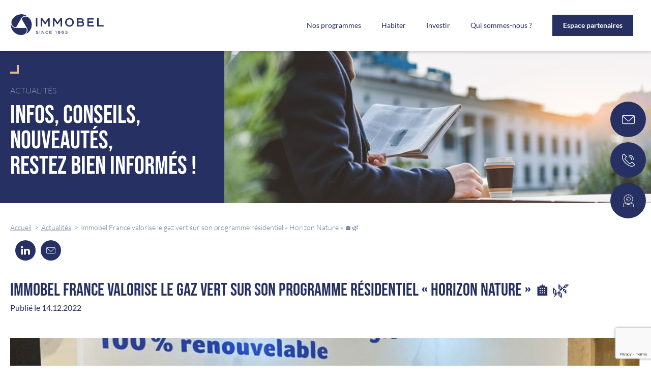

--- FILE ---
content_type: text/html; charset=UTF-8
request_url: https://www.immobelfrance.com/actualites/immobel-france-valorise-le-gaz-vert-sur-son-programme-residentiel-horizon-nature
body_size: 67505
content:
<!doctype html>
<html lang='fr'>
  <head>
    <meta charset="UTF-8">
    <!--[if IE]>
	<meta http-equiv="X-UA-Compatible" content="IE=edge">
	<![endif]-->
	 <meta name="viewport" content="width=device-width, initial-scale=1.0">
	  <title>Immobel France valorise le gaz vert sur son programme résidentiel « Horizon Nature » 🏠🌿 | Immobel France</title>
	  <meta name="description" content="Immobel France vous accompagne dans votre projet d&#039;achat ou d&#039;investissement immobilier neuf">

	  <meta property="og:title" content="Immobel France valorise le gaz vert sur son programme résidentiel « Horizon Nature » 🏠🌿 | Immobel France">
	  <meta property="og:description" content="Immobel France vous accompagne dans votre projet d&#039;achat ou d&#039;investissement immobilier neuf">
	  <meta property="og:url" content="https://www.immobelfrance.com/actualites/immobel-france-valorise-le-gaz-vert-sur-son-programme-residentiel-horizon-nature">

	 <link rel="canonical" href="https://www.immobelfrance.com/actualites/immobel-france-valorise-le-gaz-vert-sur-son-programme-residentiel-horizon-nature" />

	 <link href="/favicon.ico" rel="shortcut icon" type="image/x-icon" >
	 <link rel="apple-touch-icon" sizes="180x180" href="/apple-touch-icon.png?immo=bel">
	 <link rel="icon" type="image/png" href="/favicon-32x32.png?immo=bel" sizes="32x32">
	 <link rel="icon" type="image/png" href="/favicon-16x16.png?immo=bel" sizes="16x16">

	 	 <link  href="https://cdn.jsdelivr.net/npm/slick-carousel@1.6.0/slick/slick.min.css" rel="stylesheet">
	 <link href="https://cdn.jsdelivr.net/npm/select2@4.0.13/dist/css/select2.min.css" rel="stylesheet" />
	 <link href="/vendor/lightgallery/lightgallery.css" rel="stylesheet">
	 <link href="/vendor/cookieBar/cookieBar.css" rel="stylesheet">
	 <link href="//code.jquery.com/ui/1.12.1/themes/base/jquery-ui.css" rel="stylesheet">
	 <link rel="stylesheet" href="https://unpkg.com/aos@next/dist/aos.css" />

      <meta name="facebook-domain-verification" content="dw43kw2zrn45wbiymleoq8ymak34tm" />

	 <link href="/dist/app/css/news.min.css?v=1707250545961" rel="stylesheet">
	  		  <script type="text/javascript" src="https://www.bugherd.com/sidebarv2.js?apikey=iefkadsvc9lvfmfcnnex1a" async="true"></script>
	  
      
      
                <script>
              window.axeptioSettings = {
                  clientId: "6152d7e14a163615c31c271e",
                  cookiesVersion: "preprod - immobel-base",
              };

              (function(d, s) {
                  var t = d.getElementsByTagName(s)[0], e = d.createElement(s);
                  e.async = true; e.src = "//static.axept.io/sdk.js";
                  t.parentNode.insertBefore(e, t);
              })(document, "script");
          </script>
      


	  <!-- Google Tag Manager -->
	<script>(function(w,d,s,l,i){w[l]=w[l]||[];w[l].push({'gtm.start':
	new Date().getTime(),event:'gtm.js'});var f=d.getElementsByTagName(s)[0],
	j=d.createElement(s),dl=l!='dataLayer'?'&l='+l:'';j.async=true;j.src=
	'https://www.googletagmanager.com/gtm.js?id='+i+dl;f.parentNode.insertBefore(j,f);
	})(window,document,'script','dataLayer','GTM-PK8LK6P');</script>
	<!-- End Google Tag Manager -->
  </head>
  <body id="top" class="news">
	<!-- Google Tag Manager (noscript) -->
	<noscript><iframe src="https://www.googletagmanager.com/ns.html?id=GTM-PK8LK6P"
	height="0" width="0" style="display:none;visibility:hidden"></iframe></noscript>
	<!-- End Google Tag Manager (noscript) -->

    <!-- import svg sprite -->
    <svg width="0" height="0" class="hidden">
  <symbol xmlns="http://www.w3.org/2000/svg" viewBox="0 0 100 100" id="AMPOULE">
    <title>AMPOULE</title>
    <path d="M98.75 43.59H85.41a1.25 1.25 0 1 0 0 2.5h13.34a1.25 1.25 0 0 0 0-2.5zm-6.44 26.89a1.24 1.24 0 0 0 1.26-1.22 1.22 1.22 0 0 0-.64-1.11l-11.54-6.67a1.257 1.257 0 0 0-1.27 2.17l11.55 6.66a1.23 1.23 0 0 0 .64.17zM18.8 61.81L7.25 68.48a1.25 1.25 0 0 0 1.24 2.16L20.05 64a1.25 1.25 0 1 0-1.25-2.16zM1.25 46.47h13.33a1.25 1.25 0 0 0 0-2.5H1.25a1.25 1.25 0 0 0 0 2.5zM80 30a30 30 0 1 0-51.88 20.5 26.26 26.26 0 0 1 6.87 17h-.39a5 5 0 0 0-1.4 9.77V88a4.53 4.53 0 0 0 4.52 4.5h.25v1.67a5.84 5.84 0 0 0 5.84 5.83h12.4a5.84 5.84 0 0 0 5.83-5.83V92.5h.25a4.53 4.53 0 0 0 4.53-4.5V77.28a5 5 0 0 0-1.4-9.78h-.39a26.57 26.57 0 0 1 6.94-17.08A29.88 29.88 0 0 0 80 30zM59.53 94.17a3.33 3.33 0 0 1-3.33 3.33H43.79a3.33 3.33 0 0 1-3.33-3.33V92.5h19.07zM62.29 90H37.71a2 2 0 0 1-2-2V77.51h28.61V88a2 2 0 0 1-2.03 2zm5.63-17.5a2.5 2.5 0 0 1-2.5 2.5H34.58a2.5 2.5 0 1 1-.12-5h31a2.5 2.5 0 0 1 2.46 2.5zm-23.8-37.15h-4.45a4.45 4.45 0 1 1 4.45-4.45zm9.25 32.15h-6.75V37.85h6.75zm9.15 0h-6.65V37.85h4.46a7 7 0 1 0-7-7v4.45h-6.71v-4.4a7 7 0 1 0-7 7h4.5v29.6h-6.64a28.81 28.81 0 0 0-7.55-18.71 27.37 27.37 0 0 1-7.42-19.89 27.51 27.51 0 1 1 47.61 19.82 29 29 0 0 0-7.6 18.78zm-6.65-32.15V30.9a4.46 4.46 0 1 1 4.46 4.45h-4.46z"></path>
  </symbol>
  <symbol xmlns="http://www.w3.org/2000/svg" viewBox="0 0 100 93.85" id="ARBRES">
    <title>ARBRES</title>
    <path d="M100 63.64a67.86 67.86 0 0 0-5.34-22.72c-5.16-12.4-10.39-15-13.87-15A10.18 10.18 0 0 0 73.31 30l-.74 1-.36-1.17c-1-3.23-2.12-6.33-3.32-9.22a56.55 56.55 0 0 0-8.15-14.32c-7-8.36-14.52-8.37-21.49 0a56.74 56.74 0 0 0-8.13 14.29c-1.21 2.9-2.33 6-3.32 9.23l-.37 1.17-.73-1a10.26 10.26 0 0 0-7.54-4.06c-6.25 0-11 8.16-13.82 15A67.86 67.86 0 0 0 0 63.65a20.22 20.22 0 0 0 17.3 20.61l.54.08v8.15a1.36 1.36 0 1 0 2.72 0v-8.17l.55-.06A19.06 19.06 0 0 0 34.6 76l.36-.54.52.38a24.83 24.83 0 0 0 12.58 4.66h.57v11.99A1.37 1.37 0 0 0 50 93.85a1.38 1.38 0 0 0 1-.39 1.35 1.35 0 0 0 .4-1V80.55h.57a24.83 24.83 0 0 0 12.58-4.66l.52-.38.36.54a19.06 19.06 0 0 0 13.49 8.26l.55.06v8.17a1.36 1.36 0 0 0 2.72 0v-8.2l.54-.08A20.24 20.24 0 0 0 100 63.64zM32.57 74.13a16.13 16.13 0 0 1-11.95 7.4l.09.09h-1.5c-9.09 0-16.48-8.08-16.48-18a66 66 0 0 1 5.12-21.64c3.52-8.46 7.66-13.31 11.36-13.31 2.29 0 4.7 1.79 7.15 5.34l.16.24-.71 2.87a74.64 74.64 0 0 0-2.06 13.19v2.89a2.09 2.09 0 0 1 0 .25v1.54a29.13 29.13 0 0 0 8.65 18.36l.36.35zm19.5 3.6l-.7.09V65.65l11.51-8.34a1.37 1.37 0 0 0 .31-1.91 1.34 1.34 0 0 0-1.88-.32l-9.95 7.19V43.92L59 38.36a1.39 1.39 0 0 0 .31-1.92 1.36 1.36 0 0 0-1.89-.32l-6.08 4.4v-11.6a1.36 1.36 0 0 0-2.72 0v23.29l-9.79-7.08a1.36 1.36 0 0 0-1.89.3 1.38 1.38 0 0 0 .31 1.92l11.38 8.23v22.25l-.7-.09a24.49 24.49 0 0 1-21.31-22.32l-.15-1.9a2.85 2.85 0 0 0 0-.36v-2.4a79.48 79.48 0 0 1 2.84-16.32v-.11a105.32 105.32 0 0 1 4.3-12.66c5-12 11-18.95 16.36-18.95s11.36 6.9 16.38 19a105.16 105.16 0 0 1 4.29 12.61v.16a78 78 0 0 1 2.85 16.33v3.12a2.89 2.89 0 0 1 0 .37l-.1 1.14a24.5 24.5 0 0 1-21.32 22.28zm29.35 3.87h-.64a16.17 16.17 0 0 1-13.36-7.49l-.27-.43.36-.35a29.08 29.08 0 0 0 8.65-18.3l.06-.72v-.15a2.56 2.56 0 0 1 0-.39v-3.35a75.62 75.62 0 0 0-2.06-13.28l-.73-2.88.17-.24c3.05-4.42 5.57-5.35 7.15-5.35 3.69 0 7.84 4.86 11.36 13.32a65.86 65.86 0 0 1 5.13 21.59c.03 9.73-7.03 17.66-15.82 18.02z"
       ></path>
  </symbol>
  <symbol xmlns="http://www.w3.org/2000/svg" viewBox="0 0 100 93.85" id="ESPACES VERTS">
    <title>ESPACES VERTS</title>
    <path d="M100 63.64a67.86 67.86 0 0 0-5.34-22.72c-5.16-12.4-10.39-15-13.87-15A10.18 10.18 0 0 0 73.31 30l-.74 1-.36-1.17c-1-3.23-2.12-6.33-3.32-9.22a56.55 56.55 0 0 0-8.15-14.32c-7-8.36-14.52-8.37-21.49 0a56.74 56.74 0 0 0-8.13 14.29c-1.21 2.9-2.33 6-3.32 9.23l-.37 1.17-.73-1a10.26 10.26 0 0 0-7.54-4.06c-6.25 0-11 8.16-13.82 15A67.86 67.86 0 0 0 0 63.65a20.22 20.22 0 0 0 17.3 20.61l.54.08v8.15a1.36 1.36 0 1 0 2.72 0v-8.17l.55-.06A19.06 19.06 0 0 0 34.6 76l.36-.54.52.38a24.83 24.83 0 0 0 12.58 4.66h.57v11.99A1.37 1.37 0 0 0 50 93.85a1.38 1.38 0 0 0 1-.39 1.35 1.35 0 0 0 .4-1V80.55h.57a24.83 24.83 0 0 0 12.58-4.66l.52-.38.36.54a19.06 19.06 0 0 0 13.49 8.26l.55.06v8.17a1.36 1.36 0 0 0 2.72 0v-8.2l.54-.08A20.24 20.24 0 0 0 100 63.64zM32.57 74.13a16.13 16.13 0 0 1-11.95 7.4l.09.09h-1.5c-9.09 0-16.48-8.08-16.48-18a66 66 0 0 1 5.12-21.64c3.52-8.46 7.66-13.31 11.36-13.31 2.29 0 4.7 1.79 7.15 5.34l.16.24-.71 2.87a74.64 74.64 0 0 0-2.06 13.19v2.89a2.09 2.09 0 0 1 0 .25v1.54a29.13 29.13 0 0 0 8.65 18.36l.36.35zm19.5 3.6l-.7.09V65.65l11.51-8.34a1.37 1.37 0 0 0 .31-1.91 1.34 1.34 0 0 0-1.88-.32l-9.95 7.19V43.92L59 38.36a1.39 1.39 0 0 0 .31-1.92 1.36 1.36 0 0 0-1.89-.32l-6.08 4.4v-11.6a1.36 1.36 0 0 0-2.72 0v23.29l-9.79-7.08a1.36 1.36 0 0 0-1.89.3 1.38 1.38 0 0 0 .31 1.92l11.38 8.23v22.25l-.7-.09a24.49 24.49 0 0 1-21.31-22.32l-.15-1.9a2.85 2.85 0 0 0 0-.36v-2.4a79.48 79.48 0 0 1 2.84-16.32v-.11a105.32 105.32 0 0 1 4.3-12.66c5-12 11-18.95 16.36-18.95s11.36 6.9 16.38 19a105.16 105.16 0 0 1 4.29 12.61v.16a78 78 0 0 1 2.85 16.33v3.12a2.89 2.89 0 0 1 0 .37l-.1 1.14a24.5 24.5 0 0 1-21.32 22.28zm29.35 3.87h-.64a16.17 16.17 0 0 1-13.36-7.49l-.27-.43.36-.35a29.08 29.08 0 0 0 8.65-18.3l.06-.72v-.15a2.56 2.56 0 0 1 0-.39v-3.35a75.62 75.62 0 0 0-2.06-13.28l-.73-2.88.17-.24c3.05-4.42 5.57-5.35 7.15-5.35 3.69 0 7.84 4.86 11.36 13.32a65.86 65.86 0 0 1 5.13 21.59c.03 9.73-7.03 17.66-15.82 18.02z"
       ></path>
  </symbol>
  <symbol xmlns="http://www.w3.org/2000/svg" viewBox="0 0 100.12 97.61" id="CALENDRIER">
    <title>Sans titre - 3</title>
    <path d="M35.05 12.51h30.07a2.5 2.5 0 0 0 0-5h-30a2.5 2.5 0 1 0 0 5zm-7.51 7.51a2.5 2.5 0 0 0 2.5-2.5v-15a2.51 2.51 0 0 0-5 0v15a2.51 2.51 0 0 0 2.5 2.5zm45.05 0a2.5 2.5 0 0 0 2.5-2.5v-15a2.5 2.5 0 0 0-5 0v15a2.5 2.5 0 0 0 2.5 2.5z"></path>
    <path d="M100.12 12.44a5.27 5.27 0 0 0-5.25-4.93H80.12a2.5 2.5 0 1 0 0 5h14.76c.13 0 .24.09.23 0v15H5.01v-15h15a2.5 2.5 0 0 0 0-5H4.75a4.83 4.83 0 0 0-4.74 5v80a4.86 4.86 0 0 0 4.75 5.1h90.11a5.28 5.28 0 0 0 5.25-5zM5.01 32.54h90.11v59.85a.25.25 0 0 1-.25.21H5.01z"></path>
  </symbol>
  <symbol xmlns="http://www.w3.org/2000/svg" viewBox="0 0 100.02 100" id="CROIX">
    <title>CROIX</title>
    <path d="M3.56 0A3.57 3.57 0 0 0 .02 3.58a4.36 4.36 0 0 0 0 .51v28.13a3.57 3.57 0 0 0 7.14 0v-20L29.64 34.7a3.574 3.574 0 1 0 5.05-5.06L12.21 7.17h20A3.585 3.585 0 0 0 32.22 0H4.02a3.71 3.71 0 0 0-.47 0zm92.79 0a2.56 2.56 0 0 0-.39 0H67.81a3.57 3.57 0 0 0 0 7.14h20l-22.49 22.5a3.58 3.58 0 0 0 5.06 5.06l22.47-22.48v20a3.57 3.57 0 1 0 7.14 0V4a3.67 3.67 0 0 0 0-.46A3.57 3.57 0 0 0 96.45 0zM3.55 64.25a3.56 3.56 0 0 0-3.53 3.58v29a1.27 1.27 0 0 0 0 .29.37.37 0 0 0 0 .12v-.07a3.46 3.46 0 0 0 .34.93.41.41 0 0 0 .05.09l.15.25.05.08a3.74 3.74 0 0 0 .69.74 3.56 3.56 0 0 0 2.22.74h28.67a3.57 3.57 0 0 0 0-7.14h-20l22.49-22.47a3.56 3.56 0 0 0 .06-5 3.5 3.5 0 0 0-2.56-1.08h-.1a3.56 3.56 0 0 0-2.46 1.07L7.17 87.8v-20a3.57 3.57 0 0 0-3.57-3.57h-.06zm92.83 0a3.57 3.57 0 0 0-3.53 3.58v19.99L70.38 65.33a3.48 3.48 0 0 0-2.56-1.08 3.56 3.56 0 0 0-2.5 6.12l22.47 22.47h-20a3.57 3.57 0 0 0 0 7.14h28.6a3.65 3.65 0 0 0 1.09-.17l.33-.1a1.79 1.79 0 0 0 .31-.16 3.66 3.66 0 0 0 .49-.31l.13-.11.28-.23a3.69 3.69 0 0 0 .43-.53l.16-.29a2.6 2.6 0 0 0 .25-.62 3.06 3.06 0 0 0 .12-.85V67.83a3.57 3.57 0 0 0-3.57-3.57z"
      ></path>
  </symbol>
  <symbol xmlns="http://www.w3.org/2000/svg" viewBox="0 0 100 69.05" id="ENVELOPPE">
    <title>ENVELOPPE</title>
    <path d="M11.91 0A11.94 11.94 0 0 0 0 11.91v45.23a11.94 11.94 0 0 0 11.91 11.92h76.18A11.94 11.94 0 0 0 100 57.14V11.91A11.94 11.94 0 0 0 88.09 0zm0 4.76h76.18a7.24 7.24 0 0 1 3.8 1l-40 37.54a3.18 3.18 0 0 1-3.86 0l-40-37.54a7.24 7.24 0 0 1 3.88-1zm-6.74 4.8L44.79 46.8a7.63 7.63 0 0 0 10.42 0L94.83 9.56a7.54 7.54 0 0 1 .41 2.35v45.23a7.08 7.08 0 0 1-7 7.15H11.91a7.09 7.09 0 0 1-7.15-7V11.91a7.49 7.49 0 0 1 .41-2.35z"
      ></path>
  </symbol>
  <symbol xmlns="http://www.w3.org/2000/svg" viewBox="0 0 48.2 100" id="FACEBOOK">
    <title>FACEBOOK</title>
    <path d="M46.16 33.1L45 48.05H29.68v52H10.32v-52H0V33.1h10.32v-10a26.87 26.87 0 0 1 3.33-15.52 18.4 18.4 0 0 1 16-7.52A64.89 64.89 0 0 1 48.2 1.93l-2.58 15.3A35 35 0 0 0 37.3 16c-4 0-7.62 1.44-7.62 5.46V33.1z"  ></path>
  </symbol>
  <symbol xmlns="http://www.w3.org/2000/svg" viewBox="0 0 99.99 100" id="FEUILLE">
    <title>FEUILLE</title>
    <path d="M99.83 1a1.64 1.64 0 0 0-1.72-1c-5 0-61.32 8-75.77 22.42A38.87 38.87 0 0 0 10.93 50a39.48 39.48 0 0 0 10.31 26.56L.47 97.34a1.52 1.52 0 0 0-.06 2.14h.06a1.5 1.5 0 0 0 1.09.47 1.51 1.51 0 0 0 1.09-.47l20.78-20.73a39.3 39.3 0 0 0 54.21-1.09c6.33-6.33 11.95-21 16.87-43.75 3.48-16.17 5.31-30.77 5.48-32.02a1.58 1.58 0 0 0-.16-.89zM75.38 75.39a35.87 35.87 0 0 1-49.68 1.09l12.42-12.42h24.37a1.56 1.56 0 0 0 0-3.12H41.24l9.37-9.37h24.38a1.57 1.57 0 1 0 0-3.13H53.74l33.25-33.27a1.51 1.51 0 0 0 0-2.13 1.52 1.52 0 0 0-2.14-.06v.06l-33.3 33.22v-22a1.56 1.56 0 0 0-3.12 0v25.13l-9.38 9.38v-22a1.56 1.56 0 1 0-3.12 0V61.9L23.51 74.32a35.9 35.9 0 0 1 1.09-49.68C37.26 12 86.39 4.17 96.62 3.24c-1.32 10-8.51 59.42-21.24 72.15z"
      ></path>
  </symbol>
  <symbol xmlns="http://www.w3.org/2000/svg" viewBox="0 0 53.85 100" id="FLÊCHE">
    <title>FLÊCHE</title>
    <path d="M52.72 47.28L6.56 1.13a3.85 3.85 0 0 0-5.44 5.44L44.56 50 1.12 93.43a3.85 3.85 0 1 0 5.44 5.44l46.16-46.15a3.85 3.85 0 0 0 0-5.44z" ></path>
  </symbol>
  <symbol xmlns="http://www.w3.org/2000/svg" viewBox="0 0 100 100" id="IDF">
    <path d="M100 59.9c.1-1.4-.4-2.5-1.4-3.1l-.4-.1c-2.8-.7-5.3-2-7.9-3.5-2.6-1.4-5.3-2.9-8.4-3.7-.6-.1-2.1-1.5-3-2.4-.9-.9-1.8-1.7-2.6-2.3l.3-.3c3-3.3 5.9-6.5 8.8-9.3.3-.3 1.6-1.6 3-3.1 1.4-1.4 3.2-3.4 4.2-4.4l.2.1.7-1c.2-.3.3-.6.6-1.1l.1-.3-.4-.2h.6l.4-1.4-.6-.2c0-.1-.1-.1-.1-.2L91.4 19v2.8c-.6-.2-1.2-.3-1.8-.1-.6.2-1.1.5-1.4 1.1-.4.1-.8.1-1 .1-.2 0-.4.1-.5.1h-.2c-.9-.1-1.7.2-2.3.5-1.4-.4-3.1.3-4.4.9-.3.1-.6.3-.9.4v-1.1l-1.3.9-.6-.1-.4.8c-.5.3-1 .5-1.5.7l-.4.2c-.2.1-.4.1-.5.1h-1.4v.4c-.6 0-.9.4-1 .5l.1.1c-.2.1-.4.1-.6.2-.7-.1-1.3.3-1.8.6l-.1.1-1.7.1v.6c-.4.1-.9.3-1.4.4 0-.7-.2-1.3-.5-1.8l.3-.2-.1-.7v-.2c.8-1.2.9-2.7.5-4.2-.4-1.1-.5-7.6-.3-11.4l.4-3c.1-.8-.1-1.4-.3-1.8 0-.1-.1-.2-.1-.3l.1-.2v-.3c0-.7-.3-1.2-.6-1.5v-.1c-.2-1-.9-1.6-1.5-2l.5-1.6-3.6.8c-1.6.3-5.2 5.6-6.1 7.6-.1.3-1.3 2-2.4 3.6-.6.3-1 1-1.2 1.8-.3.3-.9 1-1 1.2l.6.8-1-.4-.6.9c-.4.6-.9 1.3-1.2 2-.3.3-.6.7-.7 1.2-.1.4-.3.8-.5 1.1l-.5 1c-.2.2-.5.4-.7.6l-.4.4h-.7v.1c-1.2-.6-3.1-2-3.4-2.6 0-.5-.3-2.2-1.5-2.8l-3.4-3c-1.5-1.8-2.8-2.6-4.2-3.5-.9-.6-1.9-1.1-3-2.1-.4-.8-.8-1.5-1.2-2.3l-.6-.9-1.1.3c-.9.2-1.9.9-2.6 1.7l-1.9-1.9v3.5c0 1.7.2 3.3.6 5 0 .8 0 2.6.6 3.7 0 .4.1.8.4 1.2l.6.9c.2.3.3.4.4.5-.4.6-.3 1.5-.1 2.3.1 1.5 1.2 3.1 2.4 4.9 1.1 1.6 2.5 3.6 2.4 4.9-.3.6-.1 1.3.3 2-.4.2-.9.3-1.4.4h-.6c-.1 0-.3-.1-.5-.2-1.5-.5-2.7-.8-3.6-.6-.5-.1-1.1-.2-1.6-.2-.5-.3-1.2-.2-1.7-.1h-.1l-.1-.1c-.9-.8-2.1-.3-3.2.2l-.2.1.2.5s-.1 0-.1-.1l-.2-.4c-.1.1-.2.1-.3.2-.3-.1-.7 0-1 0-.1 0-.2-.1-.3-.1-.1 0-.1 0-.2-.1-.6-.3-1.2-.3-1.5-.2l-.6-.2-.6.3H9.7l-.1-1.4-2.3 1.6c-.1 0-.1.1-.2.1-.8-.4-1.6 0-2.4.3h-.1c-.5-.1-1.4-.3-2 .4l-.3.4c-.3.4-.7.8-1 1.2L0 37.6l1.2.8c2.5 1.8 4 2.9 5 3.4l-.1.2c.2.1.4.3.6.4.3.2.7.5 1.1.7.4.5.9.7 1.4.7l-.7 2.6 3-1.7c.6-.1 2.4 1.3 3.3 1.9 1.4 1.1 2.7 2.1 4 2.1.3.3.6.7 1.1.8l.1.1.3.3.9 1.1h.7c.7 0 1.1.4 1.7 1l.3.3c.4 1.4-2.3 3.4-4.1 4.8-1.3 1-2.3 1.8-2.8 2.6-.6.3-1.3.9-1.6 1.5l-.8.9c-1.1.3-2.1 1.6-3.4 3-.5.6-1.3 1.5-1.5 1.7l-3 1.2-.2.2c-.3.3-.6.6-.9 1.1-.1.2-.2.3-.4.4l-.2.1c-.8.6-1.4 1.2-2 1.8L1.5 74l.7.4c-.1.4-.1.8.1 1.3.1.3.5.8 1.3 1h.2l.6.2c1 .4 2.1.5 3.1.4h.3l1.3-.6c1.3-.3 2.7-.3 4 0l.3.1.3-.1c1.8-.4 3.5-.9 5.2-1.5.4-.1 1.2-.4 3.1-1 1.2-.3 2.4-.8 3.4-1.3.7-.3 1.6-.5 2.4-.3 1.5.1 5.4-.9 7-1.5 0 .5-.1 1-.1 1.5l-.3.3c-.6.9-.7 1.9-.1 2.6l.3.4.4.1v2.6c0 .3.1.5.1.8 0 .1.1.4.1.6h-.1l-.2.5c-.1.2-.2.5-.4.7l-.4.4-.7.4 1 1.9v.2l-.3-.1c-1 2 0 3.3.4 3.7-.1-.2-.3-.6-.2-1.2.1-.3.3-.5.4-.6l.1.1c.1 0 .1 0 .2.1v2.5c-.4-.1-.7-.4-.7-.5 0 .1.2.4.4 1.6v1.6c-.8 1-.5 2.8-.5 2.8v.9c0 1-.1 2.6 1.2 3.4.2.2.3.5.4.5l.3.4.4.2c.8.3 1.4.3 2 .2l.3.1-.1-.2c1.4-.4 2.2-1.6 2.6-2.3.1-.2.3-.4.3-.5.5-.3.8-.8 1-1.2h.7v-1.3c.2-.9.9-3.6 1.4-4.8l.2.1.6-.9c.7-1.1 1.3-2.2 1.9-3.2l.5-.1v-1.2l-1.6-.4-.3-1c.4-.1.8 0 1.2.2l-.3.8c.2.1.5.1.7.1v.1l.1-.1c.3 0 .6-.1.8-.2 1.1-.6 1.5-2.1 1.8-4v-.2c.3-.2.5-.5.7-1.1.7-1 1.3-2.1 1.8-3.3.3-.4.4-.8.5-1.1v-.2c-.1.2-.3.6-.9.8h-.1l-.3-1.3.8-.8.5.2c.1.3.1.6 0 .7.1-.1.2-.3.3-.5l.2.1.1-.5c.3.3.6.5.9.7.1 0 .1.1.2.1-.2-.2-.5-.5-.5-1l1.3.3-.8.8c.2.2 1.2 1.3 2.2 2.3 3.2 3.5 6.1 6.7 7.5 7.8l.1.1c4.7 4.5 5.3 5.2 5.4 5.3-.2-.3-.4-1 0-1.6l1 .7-.6 1.3c.1.1.3.3.5.7 0 .1.1.2.1.4.3.6 1.1 1 1.8 1.3.5.7.9 1.2 1.5 1.3h.5c.4.2.8.3 1.4.3h.2l3 1.5-.8-2.4c.2-.2.4-.5.5-.7.3-.6.1-1.2 0-1.6v-.2l-.9.1.8-.6c-.2-.3-.5-.8-1-1.5-.2-.3-.6-.8-.9-1.3v-.5c0-.2 0-.5-.1-.7 0-.4-.1-.8-.4-1.3l-.3-.4c-.1-.2-.1-.5-.1-.8l.1-.4c.2-.9-1.4-7.6-2.7-9.9-.1-.7-.2-1.3-.4-1.9l-.1-.6-.3-.2c-.1-.1-.1-.1-.1-.7s0-2-1.4-2.5c-.2-.4-.5-1-.6-1.6l-.1-.4c-.1-.2-.1-.5-.1-.9 2.2.8 4.9.6 7.6.4 2.5-.1 5.2-.3 6.3.5l1.4 1 .5-1c.2.1.4.1.6.1h.3l.5.1.1-.2c.7 0 1.4 0 2.2.1l.1-.8.1.6h1.4l.1-.8v.8h1.4v-.2c1.6-.3 3.1-.7 4.5-1.4 1.1-.4 1.5-1 1.8-1.6h.1l.3-1.5zM5.1 75.2l-1.3-.5 1.3.3v.2zM34 82.6v-.2l.4.1-.4.1zm39.1-55.7h.1c.1 0 .2.1.3.2l-.4-.2c-.1 0 0 0 0 0zm-.7 1.4l-.2.2v-.1l-.4-.3-.1-.5.7.7zm-5.2 1.1v.6h-.1c0-.2 0-.4.1-.6zM65 27.2zm-39.5-5.1l-.2-1.2h.2c.7 0 1.1.4 1.3.7-.1.2-.2.4-.4.5h-.9zm-9.2 12.3v.1-.1zm-1.5 1.2zm-.1.7l.2-.2.2.7c-.1 0-.2-.1-.4-.2v-.3zm60 48.4c.2-.3.4-.5.6-.6l.2.3c-.1 0-.3.1-.4.1l-.5.2c0 .1 0 0 .1 0zm.3 2.1s-.1 0 0 0zm-.7-.2c.2.5.6 1.1 1.2 2l-.9-.3.4.7h-.7v-2.4zM96.9 60c0 .1 0 .2-.1.2h-.1l-.3.1c-1.4.7-3 1.2-4.6 1.3-.8-.1-1.6-.1-2.2.1h-1.9l-.3-.1c-.3-.1-.6-.2-1-.2h-.2c-.4 0-.7.1-1 .3-1.9-.8-4.5-.6-7.2-.4-2.2.1-4.5.3-6.1-.2-.5-.5-1.1-.7-1.9-.7-.9 0-2.1.5-2.4 1.4-.2.4-.2.9.1 1.3v.1c0 .7 0 1.7.3 2.5.2.8.8 2.9 2 3.6 0 .7 0 1.8 1 2.7.1.5.2.9.2 1.4v.5l.4.4c.6.9 2.1 6.6 2.3 7.9-.2.9 0 2.1.3 2.9l-1.5 2.1-.1-.1c-.8-.9-2.4-2.5-5.5-5.5l-.3-.3c-1.3-1-5-5-7.2-7.5-1.1-1.2-1.7-1.9-2.2-2.4-.2-.2-.4-.5-.8-.7-.1-.6-.5-1.5-1.9-1.7-.4-.2-1.2-.5-2-.1-.4.2-.8.5-1.1 1.2-.4.4-.4.9-.5 1.4v.3c-.4.6-.5 1-.5 1.4l-.3.8c-.4 1.1-1 2.1-1.7 3.1l-.2.3v.2c-.3.2-.7.7-.7 1.5v.2c-.1.4-.2 1.4-.4 1.9H47c-1.8.8-2.2 2-2 3-.5.9-1 1.7-1.5 2.6-.1 0-.1.1-.2.1-1.3.9-2.3 4.9-2.7 6.6-.2.3-.4.6-.5.8 0 .1-.1.1-.1.2-.5.3-.9.9-1.2 1.4-.5.8-.7 1-.9 1.1-.3-.4-.5-.7-.8-.9v-.9c0-.5 0-1-.1-1.4l.3-1c.3-1 .4-2.1.3-3.2l-1.1.1 1.1-.3c-.1-.7-.2-1.4-.4-1.9.2-.8-.3-1.3-.4-1.5l-.1-.1v-.1l.1-.1-.1-.1c0-.1 0-.1.1-.2l-.4-.2-.3-.3 1 .4s0-.1.1-.2l.4-1.2-.2-.1c0-.4 0-.9-.2-1.3.1-.1.1-.2.2-.3 1-.7 1.3-1.9.8-3.5v-.1c0-.3 0-.8-.1-1.3 0-.5-.1-1.3 0-1.5l-1.2-.2 1.2-.5c-.2-.4-.3-.8-.5-1l-.1-.2h-.1l-.2-.2h.5c.2-1.4.3-2.8.3-4.2v-.3c-.2-1-1.1-1.7-2.1-1.7h-1.2l-.2.7c-1.2.6-5.2 1.4-6.1 1.5-1.3-.2-2.7 0-4 .6-.9.5-1.8.9-2.9 1.2-1.2.4-2.5.8-2.9 1l-.3.1c-1.5.6-3 1-4.6 1.4-1.7-.3-3.5-.3-5.2.1l-1.2.6c-.4 0-.9-.1-1.3-.2l1-1-.9-.4c.3-.3.6-.6 1-.9.6-.3 1.1-.8 1.4-1.4.1-.1.1-.2.2-.2l2.5-1.1c.7-.4 1.4-1.2 2.5-2.4.5-.6 1.4-1.6 1.9-2l.5.2 2.2-2.5v-.2l.5-.2c.2-.1.8-.4.9-1.1.3-.4 1.3-1.2 2.1-1.7 2.7-2 6.7-5.1 4.8-8.6l-.1-.3-.2-.2-.3-.3c-.6-.6-1.5-1.6-3.1-1.8l-.1-.1c-.2-.5-.7-1-1.5-1.3h-.1c-.4-.5-.9-1-1.6-1h-.4c-.5-.2-1.5-1-2.2-1.5-1.5-1.1-3.2-2.4-4.8-2.5-.5-.5-1.2-.7-1.7-.8l-.4-.2c-.5-.3-.9-.6-1.3-.8-.2-.2-.5-.3-.7-.5-.4-.3-1.9-1.3-3-2.2.2-.1.4-.2.7-.3.1 0 .1-.1.2-.1s.2.1.4.1c.6.1 1.3-.1 1.8-.3.4 0 .9 0 1.7-.2h1.4c.4.1.8 0 1.2 0 .3.1.6 0 .9 0h.2-.2l.3-.4v.9h1.5V37l.1.1c.7.4 1.5.1 2.3-.3.1 0 .2-.1.4-.1.1 0 .1-.1.3-.1l.1.1h.1c.6.3 1.4.2 2 .1h.6c.7 0 1.4.1 2.1.3l.6.1.3-.2c.5 0 1.6.4 2 .5.6.2.9.3 1.2.3.2.1.8.2 1.4-.1 1.1-.2 2.1-.5 3-1.1l.3.1.6-.8c.7-.8.1-1.7-.2-2.2-.1-.1-.2-.4-.3-.5.4-2.4-1.3-4.9-2.9-7.1-.7-.9-1.7-2.4-1.9-3.1v-.5l-.7-.1.4-.2.1-.2.1-.4c.4-1.6-.4-2.6-.9-3.3-.3-.3-.3-.4-.4-.5l.4-.6-1-1c-.1-.6-.2-1.8-.2-2.1l.1-.3-.1-.3c-.2-.9-.3-1.7-.4-2.6l1.5-.7-.6-.8.4-.4c.2.3.4.7.5 1l.1.3.2.2c1.5 1.2 2.6 1.9 3.7 2.5 1.3.8 2.3 1.4 3.5 2.9l4.1 3.6c.1.2.1.4.1.6.2 2.2 4.7 5.3 6.8 5.5.4 0 .8 0 1.1-.1V28l2.8-4.8c.5-.9 1-1.9 1.4-3l.1-.1c.2-.2.5-.5.6-1 .2-.4.6-.9.9-1.3.2-.3.4-.5.5-.8.6-.6 1.6-1.7 1.8-2.4h.2l.4-.6c1.5-2.3 2.4-3.5 2.8-4.3.4-.7 2.8-4.4 4-5.7.2.1.5.2.6.3 0 .5.3.9.5 1.2 0 .5.2 1.1.3 1.4 0 .1.1.2.1.3-.3.9-.4 2.8-.5 7.3 0 3.2 0 7.2.6 8.6.1.5.1 1-.1 1.5l-.1.2c-.3.2-.5.7-.4 1.3-.4.7-.4 1.5-.1 2.1 0 .1.1.2.1.3.2.4.3.6.3.7-.4.7-.5 1.6-.2 2.3v1.1l1.4.1c.1 0 2.9-.4 4.7-1.3.3 0 .6-.1.9-.2h.5v-.3c.1-.1.3-.2.4-.3h.3l.2-.1c.2-.1.3-.1.5-.2s.4-.2.7-.2l-.1-.4c.1 0 .2.1.3.1.2.1.3.1.5.1.7 0 1.3-.2 1.7-.7l.9-.3c.6-.2 1.1-.4 1.7-.7.3 0 .6-.2.8-.4h.8l.4-.1c.4-.1.9-.3 1.4-.6.6-.3 1.8-.8 2.3-.8l.5.4.8-.2c.3-.1.6-.2.9-.4.2-.1.5-.2.6-.3.4.1.9.1 1.3 0h.2c1.4-.2 2.7-.3 3.3-1.1l.6.3c0 .1-.1.2-.1.2-.8.7-2.2 2.2-4.8 4.9-1.4 1.5-2.7 2.8-2.9 3-3 2.9-5.9 6.1-9 9.5l-4.6 5 4.2-.8c.5.1 2 1.5 2.9 2.3 1.6 1.5 3 2.9 4.4 3.2 2.7.7 5.1 2 7.7 3.4 2.6 1.4 5.2 2.8 8.2 3.6v.1c-.2.2-.3.4-.3.6zM36.4 74l.4-.3c0 .1.1.1.1.2l-.5.1z"></path>
  </symbol>
  <symbol xmlns="http://www.w3.org/2000/svg" viewBox="0 0 99.97 92.87" id="LINKEDIN">
    <title>LINKEDIN</title>
    <path d="M77.89 92.87V60.23c0-8.53-3.46-14.36-11.06-14.36a11.17 11.17 0 0 0-10.56 7.72 14.51 14.51 0 0 0-.48 5.16v34.12h-21.9s.28-57.81 0-63.06h21.89v9.89a19.93 19.93 0 0 1 19.45-10.51c13.86 0 24.74 9.09 24.74 28.61v35.07zm-66.29-71a11 11 0 1 1-1.26-21.9 11.31 11.31 0 0 1 1.54 0 11.004 11.004 0 1 1 1.59 21.95 11.1 11.1 0 0 1-1.73 0zm10.37 71H2.49V29.8h19.48z"
       ></path>
  </symbol>
  <symbol xmlns="http://www.w3.org/2000/svg" viewBox="0 0 100 90.25" id="MAIN">
    <title>MAIN</title>
    <path d="M91 9a30.48 30.48 0 0 0-21.7-9A30.46 30.46 0 0 0 50 6.84 30.69 30.69 0 0 0 8.86 52.27l.14.16 35.56 35.55a7.68 7.68 0 0 0 13.08-6.37 7.11 7.11 0 0 0 .92.06 7.69 7.69 0 0 0 7.7-7.68c0-.3 0-.61-.06-.91a6.84 6.84 0 0 0 .91.06 7.69 7.69 0 0 0 7.69-7.71 7.42 7.42 0 0 0-.06-.94 7.22 7.22 0 0 0 .92.06 7.62 7.62 0 0 0 5.45-2.25L91 52.43l.12-.13A30.71 30.71 0 0 0 91 9zM72.54 60L55 42.43a1.65 1.65 0 0 0-2.33 2.33l17.55 17.55a4.42 4.42 0 0 1 0 6.23 4.36 4.36 0 0 1-3.11 1.29 4.39 4.39 0 0 1-3.11-1.3L46.42 50.96a1.644 1.644 0 1 0-2.37 2.28l17.62 17.63a4.4 4.4 0 0 1-6.22 6.22L37.87 59.51a1.651 1.651 0 0 0-2.38 2.29l17.63 17.63a4.402 4.402 0 1 1-6.23 6.22L11.45 50.22l-.12-.14a27.38 27.38 0 0 1 36.17-41L25.73 30.87c-2.07 2.07-1.87 5.07.52 7.46a11.3 11.3 0 0 0 15.9-.32l8.34-8.34a20 20 0 0 0 9.18 5l19.11 19.09a4.403 4.403 0 0 1-6.07 6.38s-.11-.1-.16-.16zm16.13-9.9a.69.69 0 0 0-.11.13l-5.33 5.33a7.64 7.64 0 0 0-2.12-4.13l-16.7-16.7a13.4 13.4 0 0 0 7.11-3.89 1.67 1.67 0 0 0 0-2.34 1.64 1.64 0 0 0-2.33 0A9.43 9.43 0 0 1 61 31.56a17.09 17.09 0 0 1-9.35-5.36 1.71 1.71 0 0 0-2.33 0l-9.48 9.47a8 8 0 0 1-11.23.33c-.76-.76-1.47-1.86-.52-2.8l21.85-21.87a27.23 27.23 0 0 1 19.37-8 27.39 27.39 0 0 1 19.37 46.75z"
      ></path>
  </symbol>
  <symbol xmlns="http://www.w3.org/2000/svg" viewBox="0 0 100 100" id="PIN PLEIN">
    <path d="M50.686 0c-21.5 0-39.2 17-39.2 37.9 0 8.2 2.8 16.2 7.8 22.6l29.6 38.7c.8.9 2.1 1.1 3 .4l.4-.4 29.6-38.7c5-6.5 7.8-14.4 7.8-22.6.1-20.9-17.5-37.9-39-37.9zm-3.1 52.6c-8.2-1.6-13.6-9.6-12-17.8 1.6-8.2 9.6-13.6 17.8-12 6 1.2 10.8 5.9 12 12 1.5 8.2-3.8 16.2-12 17.8-1.8.5-3.9.5-5.8 0z"></path>
  </symbol>
  <symbol xmlns="http://www.w3.org/2000/svg" viewBox="0 0 69.15 100" id="PIN">
    <title>PIN</title>
    <path d="M46.01 79.33c8.87-10.59 23.15-29.93 23.15-44.76a34.57 34.57 0 0 0-69.14 0c0 14.57 14.32 34 23.22 44.73-11.48 1.59-18.57 5.38-18.57 10-.02 5.17 10.49 10.7 29.9 10.7S64.5 94.47 64.5 89.26c0-4.55-7.06-8.33-18.49-9.93zM35.44 91s.7-.67 1.84-1.89c.69-.7 1.49-1.57 2.49-2.66l.66-.71.26-.29c5.57.8 8.57 2.55 8.57 3.82 0 1.73-5.72 4.25-14.68 4.25S19.89 91 19.89 89.27c0-1.1 2.67-3 8.63-3.82l.35.38c1.13 1.26 2.11 2.31 2.88 3.14l.13.14c1.14 1.22 1.81 1.89 1.81 1.89l.87.87zm7.19-11.55c-1.31 1.55-2.47 2.9-3.68 4.19-.08.1-.17.21-.29.34l-.17.19c-1.2 1.29-2.21 2.38-3 3.23l-.88.93-.89-.93c-.74-.77-1.71-1.83-3-3.24l-.56-.58c-1.08-1.21-2.3-2.6-3.61-4.12-9-10.58-24.1-30.49-24.1-44.89a32.09 32.09 0 0 1 64.17 0C66.65 49.28 51.6 69 42.63 79.46zm-17.47 2.12l.64.74 1.29 1.49c-5.66 1-9 3-9 5.46 0 4 8.31 6.1 16.52 6.1s16.52-2.09 16.52-6.1c0-3.38-5.78-4.88-9-5.45l2-2.22c10.23 1.2 17.93 4.49 17.93 7.67 0 3.9-11.27 8.24-27.44 8.24S7.16 93.16 7.16 89.26c0-3.19 7.7-6.49 18-7.69z"></path>
    <path d="M50.52 47.46a16.93 16.93 0 0 1-30.78-3.62h10.6a1 1 0 1 0 0-2h-11.1a16.47 16.47 0 0 1 0-5.94h11.11a1 1 0 1 0 0-2H19.71a16.93 16.93 0 0 1 30.78-3.7 1 1 0 0 0 .63.47 1 1 0 0 0 .77-.11 1 1 0 0 0 .47-.62 1 1 0 0 0-.11-.78 19 19 0 0 0-34.64 4.66h-2.73a1 1 0 1 0 0 2h2.28a18.5 18.5 0 0 0 0 5.94h-2.28a1 1 0 1 0 0 2h2.72a19 19 0 0 0 34.67 4.74 1 1 0 0 0 .11-.78 1 1 0 0 0-.47-.62 1 1 0 0 0-1.39.36z"></path>
  </symbol>
  <symbol xmlns="http://www.w3.org/2000/svg" viewBox="0 0 78.18 100" id="SAC">
    <title>SAC</title>
    <path d="M78.18 39.66a1.54 1.54 0 0 0-.47-1.1L66.11 27a1.61 1.61 0 0 0-1.11-.48h-6.48v-7.66a18.86 18.86 0 0 0-37.72 0v7.63h-7.62a1.52 1.52 0 0 0-1.1.47L.48 38.56A1.63 1.63 0 0 0 0 39.67v45.11A15.24 15.24 0 0 0 15.22 100h47.75a15.23 15.23 0 0 0 15.21-15.22zm-19.66-10h5.87L72.75 38H58.52zm-34.57-10.8a15.7 15.7 0 1 1 31.4 0v7.64h-31.4zm0 10.78h31.4V38h-31.4zm-10.2 0h7V38H5.47zm61.28 55.14a12.08 12.08 0 0 1-12.06 12.07H15.22A12.08 12.08 0 0 1 3.16 84.78V41.24h17.65v22.41a1.56 1.56 0 0 0 .42 1.16 1.59 1.59 0 0 0 1.1.5 1.48 1.48 0 0 0 1.13-.43 1.51 1.51 0 0 0 .5-1.09V41.24h31.4v22.41a1.58 1.58 0 0 0 3.16 0V41.24h16.51z"
      ></path>
  </symbol>
  <symbol xmlns="http://www.w3.org/2000/svg" viewBox="0 0 100 98.22" id="SPORT">
    <title>SPORT</title>
    <path d="M99.77 54.48A31.68 31.68 0 0 0 68.56 25.1h-.19l-.06-.19A34.88 34.88 0 1 0 20.6 66.7l.49.22-.47.25a45.35 45.35 0 0 0-9 6.39l-4.84 4.41a4.75 4.75 0 0 0-.32 6.68 4.5 4.5 0 0 0 .69.62l5.37 4a45.11 45.11 0 0 0 26.62 8.88h4.78a45.11 45.11 0 0 0 26.62-8.88l1.95-1.47h.06a31.64 31.64 0 0 0 27.34-31.15v-1.33a1.35 1.35 0 0 0-.09-.76l.2-.1zm-8.32-14.83l.08.11a28.5 28.5 0 0 1 5.4 14.22v.18l-1.72.87-.13-.09-8.37-5.59v-.18l2.79-9.52zm-11.63-8.88l-.16-.55.52.24a28.45 28.45 0 0 1 8.37 5.83l.08.14-.24.18v.2h-.05a1.4 1.4 0 0 0-1.36 1l-3.14 11.11h-.11l-5.35 2.56-.13-.09-8.48-5.61v-6.82l.11-.08 9.32-6.53a1.42 1.42 0 0 0 .62-1.58zm-22.3 1.58L67 38.96v6.87l-8.82 5.87L51 48.85v-.1l-3.08-7.7a1.28 1.28 0 0 0-.66-.73l-1.81-.92.19-.25a29 29 0 0 1 11-8.7l.53-.24-.17.56a1.4 1.4 0 0 0 .52 1.58zm-10.15 1.19l-.24-.16a32.22 32.22 0 0 0-4.72 5.38 1.16 1.16 0 0 0-.33.4v.09l.06.7-5.23-5.12.19-.19 5.5-5.5.19.17a35.07 35.07 0 0 0 4.33 3.36l.29-.26zm-7.06 8.75l-.08.17a31.16 31.16 0 0 0-3.32 11.94l-.52.07a34.11 34.11 0 0 0-7-11.75l-.17-.18 5.71-5.68.18.19zm-.66 13.36A28.49 28.49 0 0 1 43.71 42l.13-.21 1.65.82v.1l2.77 6.86-.12.12-6.82 6.8-1.72-.65zm1.3 3.9a1.27 1.27 0 0 0 .64.2 1.43 1.43 0 0 0 1-.41l7.7-7.72 6.86 2.75v.12l3.07 10.91a.42.42 0 0 0 .07.18l.6.82-.89-.45a44 44 0 0 0-18.42-4h-1.41v-.21c-.13-.77-.26-1.53-.33-2.3v-.47zm19-5.62l.16-.11 8.25-5.5 8.18 5.47v.16l.12.2-2.66 9.5H62.72zM76 29l.19.06v.16l.53 1.43-8.36 5.86-.15-.1L60 30.65l.55-1.61h.13A27.79 27.79 0 0 1 76 29zM58.71 13.45a31.55 31.55 0 0 1 6.65 11.47l.1.31h-.32a31.09 31.09 0 0 0-15 5.77l-.14.1-.15-.09a34.18 34.18 0 0 1-5.05-3.66l-.21-.18.2-.2 13.74-13.73zM34.3 2.82h.6a31.79 31.79 0 0 1 21.4 8.25l.06.05v.22l-.1.12-13.7 13.76-.19-.21a32.24 32.24 0 0 1-8.15-19.17l-.2-3zm-20.82 8.25a31.7 31.7 0 0 1 17.44-8h.28l.22 3a35 35 0 0 0 9 21l.17.19-.18.17-5.49 5.51-.19-.18-21.46-21.51zM3.12 30.91a31.73 31.73 0 0 1 7.8-17.26l-.28-.28h1.24l-.23.26L32.9 34.88l-.18.18-5.49 5.49-.18-.17a35 35 0 0 0-21-9l-3-.22zm8 25.38a31.77 31.77 0 0 1-8.24-22h.24v-.26h.27l2.43.16A32.18 32.18 0 0 1 25 42.35l.21.19-.2.19L11.26 56.5zm2.44 2.48H13l.4-.45 13.83-13.78.19.2a31.69 31.69 0 0 1 7.92 17.37v.25h-.25a43.77 43.77 0 0 0-10.35 2.84h-.19a32.23 32.23 0 0 1-11.03-6.43zm61.06 24a1.48 1.48 0 0 1-.26.24l-5.37 4a42.15 42.15 0 0 1-25 8.32h-4.8a42.2 42.2 0 0 1-25-8.32l-5.37-4a1.89 1.89 0 0 1-.76-1.28 1.9 1.9 0 0 1 .61-1.7l4.78-4.38a42.11 42.11 0 0 1 11.61-7.48 1.68 1.68 0 0 0 .65-.27 41.67 41.67 0 0 1 43.99 7.75l4.78 4.39a1.93 1.93 0 0 1 .1 2.74zm-3-9.24A44.71 44.71 0 0 0 62 66.91l.12-.5h12.35l3.88 3.91-3.22 6.5zm20.11-.22A28.57 28.57 0 0 1 78 83.65l-.13.05v-.08l-.32-.06v-.3h.12a5 5 0 0 0 .32-1.37 4.79 4.79 0 0 0-.67-2.6l-.07-.12.06-.13L81 71.43h10l.9 1.78zM97 57.65a28.84 28.84 0 0 1-3.23 12.24l-.27.52-.42-1.07a1.4 1.4 0 0 0-1.23-.69h-11.2l-4-4v-.15l3-10.44 5.25-2.46 9.4 6.26a1.46 1.46 0 0 0 1.43.09l1.27-.7z"
      ></path>
  </symbol>
  <symbol xmlns="http://www.w3.org/2000/svg" viewBox="0 0 100 100" id="TÉLÉPHONE">
    <title>TÉLÉPHONE</title>
    <path d="M97.68 79.5L83.95 65.88a8.55 8.55 0 0 0-5.87-2.25A11.58 11.58 0 0 0 73.02 65a2.48 2.48 0 0 0-.38.27 10.39 10.39 0 0 0-2.47 1.89 2.6 2.6 0 0 0-.38.51l-1.65 2.92a15.92 15.92 0 0 1-6.29 3.64 5.15 5.15 0 0 1-3.46-1.59L26.72 41.48a5.43 5.43 0 0 1-1.6-3.48 16 16 0 0 1 3.64-6.13l3.09-1.47a2.5 2.5 0 0 0 .68-.47A11.49 11.49 0 0 0 36.06 22a8.2 8.2 0 0 0-2.3-6L20.05 2.42A8.46 8.46 0 0 0 14.11 0h-.1a11.47 11.47 0 0 0-5.05 1.33 2.59 2.59 0 0 0-.59.44 10.54 10.54 0 0 0-2.4 1.85 3.75 3.75 0 0 0-.38.51L3.85 7.17c-4.77 6.88-5.76 23.88.47 37.33a110.71 110.71 0 0 0 20.53 28.65 140.37 140.37 0 0 0 28 20.47 2.19 2.19 0 0 0 .76.54l1.93.9A50.82 50.82 0 0 0 76.33 100h1.29a27.6 27.6 0 0 0 15.23-4.49l3.26-1.81a2.29 2.29 0 0 0 .65-.51A24.18 24.18 0 0 0 98.49 91a2.52 2.52 0 0 0 .45-1.24 11 11 0 0 0 1-4.38 7.85 7.85 0 0 0-2.26-5.88zM94.16 88a2.49 2.49 0 0 0-.25.69q-.33.43-.69.84l-3 1.7a23.11 23.11 0 0 1-13.69 3.72 46.08 46.08 0 0 1-18.8-4.43l-1.32-.61a2.32 2.32 0 0 0-.48-.34 135.83 135.83 0 0 1-27.47-20 105.77 105.77 0 0 1-19.5-27.23C3.27 30.05 4.65 15 8.21 9.83L9.85 6.9a5.51 5.51 0 0 1 1.22-.84 2.85 2.85 0 0 0 .6-.43 6.14 6.14 0 0 1 2.43-.58 3 3 0 0 1 2.36.95l13.65 13.52a3.17 3.17 0 0 1 .87 2.32 6.55 6.55 0 0 1-1.71 4.21l-3.12 1.49a2.41 2.41 0 0 0-.69.49 20.72 20.72 0 0 0-5.35 9 2.57 2.57 0 0 0-.1.73 10.46 10.46 0 0 0 3.11 7.32l31.65 31.09a10.25 10.25 0 0 0 7.34 3.11 2.88 2.88 0 0 0 .82-.1 21.16 21.16 0 0 0 9.06-5.3 2.86 2.86 0 0 0 .42-.55l1.65-2.93a5.73 5.73 0 0 1 1.21-.85 2 2 0 0 0 .39-.26 6.25 6.25 0 0 1 2.55-.61 3 3 0 0 1 2.18.81l13.68 13.57a2.82 2.82 0 0 1 .83 2.16 6.09 6.09 0 0 1-.74 2.78zM74.92 47.78a2.47 2.47 0 0 0 .6.08 2.54 2.54 0 0 0 2.47-1.93 20.17 20.17 0 0 0-9-21.94 20.5 20.5 0 0 0-15.43-2.59 2.53 2.53 0 1 0 1.14 4.93 15.25 15.25 0 0 1 18.35 18.41 2.5 2.5 0 0 0 1.87 3.04z"></path>
    <path d="M54.46 13.05a29 29 0 0 1 7.51 0A28.5 28.5 0 0 1 80.94 24a28 28 0 0 1 5.64 21 2.53 2.53 0 0 0 2.18 2.84 2 2 0 0 0 .34 0 2.53 2.53 0 0 0 2.52-2.19 33 33 0 0 0-6.63-24.75A33.57 33.57 0 0 0 62.65 8.06a34 34 0 0 0-8.8-.06 2.53 2.53 0 1 0 .66 5z"></path>
  </symbol>
   <symbol xmlns="http://www.w3.org/2000/svg" viewBox="0 0 21.774 25.56" id="RDV">
    <path d="M10.889 18.519a9.259 9.259 0 10-9.261-9.258 9.272 9.272 0 009.261 9.258zm0-17.664a8.4 8.4 0 11-8.4 8.4 8.413 8.413 0 018.4-8.4z"></path>
    <path d="M10.888 13.688a4.428 4.428 0 10-4.43-4.428 4.434 4.434 0 004.43 4.428zm0-8A3.573 3.573 0 117.314 9.26a3.576 3.576 0 013.574-3.573z"></path>
    <path d="M10.266 11.616a.427.427 0 100-.855A1.143 1.143 0 019.119 9.62a.427.427 0 00-.855 0 2 2 0 002.002 1.996z"></path>
    <circle cx=".711" cy=".711" r=".711" transform="translate(10.177 2.152)"></circle>
    <path d="M1.041 25.56h19.692a.95.95 0 00.94-.83c.7-5.587-2.489-8.01-2.626-8.113a.976.976 0 00-1.257.119 8.8 8.8 0 01-6.9 2.8 8.8 8.8 0 01-6.9-2.8.975.975 0 00-1.258-.12c-.137.1-3.329 2.5-2.627 8.113a.95.95 0 00.936.831zm2.19-8.253l.127.011a9.6 9.6 0 007.531 3.072 9.6 9.6 0 007.53-3.072l.124-.012c.12.088 2.923 2.22 2.285 7.317a.093.093 0 01-.093.081H1.041a.1.1 0 01-.093-.081c-.639-5.119 2.165-7.228 2.283-7.315z"></path>
  </symbol>
  <symbol xmlns="http://www.w3.org/2000/svg" viewBox="0 0 100 100" id="MAIRIE">
    <path d="M98.6 90.8h-2V45.4l3.2-6.4c.1-.2.1-.4.1-.6 0-.8-.6-1.4-1.4-1.4H73.1V21.8l3.2-6.4c.1-.2.1-.4.1-.6 0-.8-.6-1.4-1.4-1.4H57.9V8c0-.8-.6-1.4-1.4-1.4s-1.4.7-1.4 1.4v5.3h-3.9v-12c0-.8-.6-1.4-1.4-1.4-.8 0-1.4.6-1.4 1.4v12.1h-3.9V8c0-.8-.6-1.4-1.4-1.4s-1.5.7-1.5 1.4v5.3H24.5c-.2 0-.4.1-.6.1-.7.3-1 1.2-.6 1.9l3.2 6.4v15.1H.9c-.2 0-.4.1-.6.1-.3.2-.6.5-.7.8-.1.4-.1.7.1 1.1l3.2 6.4v45.4h-2c-.8 0-1.4.6-1.4 1.4v7c0 .8.6 1.4 1.4 1.4h97.7c.8 0 1.4-.6 1.4-1.4v-6.7c0-.9-.6-1.5-1.4-1.5zm-37.3 0V73.4h2c.8 0 1.4-.6 1.4-1.4v-5c0-.8-.6-1.4-1.4-1.4h-3.8c-.8-3.8-4.8-6.7-9.7-6.7-4.8 0-8.9 2.9-9.7 6.7h-3.8c-.8 0-1.4.6-1.4 1.4v5c0 .8.6 1.4 1.4 1.4h2v17.4h-9V22.9h41v67.8h-9zm-20-22.4h20.4v2.2h-24v-2.2h3.6zm1.6-2.9l.2-.4c1.4-2.3 3.9-3.6 6.6-3.5 2.6-.2 5.2 1.2 6.6 3.5l.2.4H42.9zm-1.8 7.9h17.4v17.4H41.1V73.4zm32-26.9h20.7v44.3H73.1V46.5zm0-6.8h23.2l-2 3.9H73.1v-3.9zm-.4-23.5l-2 3.9h-42l-2-3.9h46zM26.5 39.8v3.9H5.2l-2-3.9h23.3zM5.7 46.5h20.7v44.3H5.7V46.5zm91.5 51H2.3v-3.9h95v3.9z"></path>
    <path d="M49.8 28.5c-7.3 0-13.2 5.9-13.2 13.2s5.9 13.2 13.2 13.2C57 54.9 62.9 49 63 41.7c0-7.3-6-13.2-13.2-13.2zm0 23.6c-5.7 0-10.4-4.7-10.4-10.4s4.7-10.4 10.4-10.4h.3c5.6.1 10.1 4.7 10.1 10.4-.1 5.7-4.7 10.4-10.4 10.4z"></path>
    <path d="M53.1 40.3h-2v-3.6c0-.8-.6-1.4-1.4-1.4-.8 0-1.4.6-1.4 1.4v5c0 .8.6 1.4 1.4 1.4h3.4c.8 0 1.4-.6 1.4-1.4s-.6-1.4-1.4-1.4zm0 40.4h-3.4c-.8 0-1.4.6-1.4 1.4s.6 1.4 1.4 1.4h3.4c.8 0 1.4-.6 1.4-1.4s-.6-1.4-1.4-1.4zm-32-30.3H11c-.8 0-1.4.6-1.4 1.4v33.6c0 .8.6 1.4 1.4 1.4h10.1c.8 0 1.4-.6 1.4-1.4V51.8c0-.8-.6-1.4-1.4-1.4zm-8.7 11.2h7.3v5.6h-7.3v-5.6zm0 8.5h7.3v5.6h-7.3v-5.6zm7.3-16.9v5.6h-7.3v-5.6h7.3zm-7.3 30.9v-5.6h7.3v5.6h-7.3zm76.1-33.7H78.4c-.8 0-1.4.6-1.4 1.4v33.6c0 .8.6 1.4 1.4 1.4h10.1c.8 0 1.4-.6 1.4-1.4V51.8c0-.8-.6-1.4-1.4-1.4zm-8.7 11.2h7.3v5.6h-7.3v-5.6zm0 8.5h7.3v5.6h-7.3v-5.6zm7.3-16.9v5.6h-7.3v-5.6h7.3zm-7.3 30.9v-5.6h7.3v5.6h-7.3z"></path>
  </symbol>
  <symbol xmlns="http://www.w3.org/2000/svg" viewBox="0 0 100 100" id="MAISONS">
    <path d="M33.1 31.9V27H21.8v4.9h11.3zm-9.7-3.2h8.1v1.6h-8.1v-1.6zM5.6 38.5c-3.7 0-5.6 11.1-5.6 17 0 3.3.5 5.3 1.6 6.3.7.7 1.7 1.1 2.7 1.3h.2v8.1H.2v1.6H100v-1.6h-5.4v-8.1h.3c2.3-.1 4.8-.8 4.8-7.5 0-4.9-1.7-17.2-5.6-17.2-3.7 0-5.6 11.1-5.6 17 0 3.2.5 5.2 1.6 6.2.7.7 1.7 1.1 2.7 1.1h.3v8.5H81.7v-8.1h.3c2.3-.1 4.8-.8 4.8-7.5 0-4.9-1.7-17.2-5.6-17.2-3.7 0-5.6 11.1-5.6 17.1 0 3.3.5 5.3 1.6 6.3.7.7 1.7 1.1 2.7 1.3h.2v8.1H68.7V46.9l4.6 2.6.8-1.4-31-17.3L31 37.6v-4h-7v7.9l-12 6.6.8 1.4 4.6-2.6v24.4H6.1v-8.1h.3c2.3-.1 4.8-.8 4.8-7.5 0-4.9-1.7-17.2-5.6-17.2zm87.1 23c-.5-.1-1.1-.3-1.5-.7-.9-.9-1.1-3.4-1.1-5.3 0-5.6 2-15.3 4-15.3 1.6 0 4 8.2 4 15.5 0 4.9-1 5.8-3.1 5.9h-.3v-4.3H93v4.2h-.3zm-13 0c-.5-.1-1.1-.3-1.5-.7-.9-.9-1.1-3.4-1.1-5.3 0-5.6 2-15.3 4-15.3 1.6 0 4 8.2 4 15.5 0 4.9-1 5.8-3.1 5.9h-.3v-4.3H80v4.2h-.3zm-39.6 9.8H26.6V60.5a6.7 6.7 0 0 1 13.4 0v10.8zM25.5 35.2h3.8v3.3l-3.8 2.1v-5.4zM19.1 46l24-13.4.1.1L67.1 46v25.3H41.7V60.5c0-4.6-3.8-8.4-8.4-8.4-2.2 0-4.3.9-5.9 2.4-1.6 1.6-2.5 3.7-2.5 5.9v10.8H19V46zM6.4 61.6h-.3v-4.3H4.5v4.2l-.3-.1c-.5-.1-1.1-.3-1.5-.7-.9-.9-1.1-3.4-1.1-5.3 0-5.6 2-15.3 4-15.3 1.6 0 4 8.2 4 15.5-.1 5-1.1 5.9-3.2 6z"></path>
    <path d="M45.5 51.9v12.4h15.7V51.9H45.5zm14 10.8H47.1v-5.9h12.4v5.9zm0-7.6H47.1v-1.6h12.4v1.6z"></path>
  </symbol>
  <symbol xmlns="http://www.w3.org/2000/svg" viewBox="0 0 100 100" id="MUR">
    <path d="M70.779 78.653c.6 0 1-.4 1.1-1 0-.6-.4-1-1-1.1h-22.4v-11.9h22.3c.6 0 1-.5 1-1 0-.6-.5-1-1-1h-33.9v-11.9h22.3c.6 0 1-.5 1-1.1 0-.5-.4-1-1-1h-10.6v-11.9h16.4c.6 0 1-.4 1.1-1 0-.6-.4-1-1-1.1h-4.9v-11.9h10.6c.6 0 1-.5 1-1.1 0-.5-.4-1-1-1h-64c-.6 0-1 .4-1.1 1 0 .6.4 1 1 1.1h4.9v11.9H.979c-.6 0-1 .4-1.1 1 0 .6.4 1 1 1.1h22.4v11.9H.979c-.6 0-1 .5-1 1s.5 1 1 1h10.6v11.9h-4.8c-.6 0-1 .5-1 1 0 .6.5 1 1 1h16.4v11.9H.879c-.6 0-1 .5-1 1.1 0 .5.4 1 1 1l69.9.1zm-24.3-13.9v11.9h-21.2v-11.9h21.2zm0-16h-21.2v-11.9h21.2v11.9zm-9.6-25.9h21.2v11.9h-21.2v-11.9zm-23.3 11.9v-11.9h21.2v11.9h-21.2zm0 27.9v-11.9h21.2v11.9h-21.2z"></path>
    <path d="M99.979 51.253l-.3-.5-14.5-24.8c-.1-.2-.2-.3-.4-.4-.4-.2-1-.1-1.2.3l-.2.3-14.6 24.9c-.1.2-.2.3-.2.5s.1.5.3.6c.2.2.4.3.6.3h13.9v6.4c-1.7.4-2.9 2-3 3.8v12.2c0 1.7 1.1 3.2 2.8 3.7l-.2.2h1.3c2.1 0 3.9-1.7 3.9-3.9v-12.3c0-1.8-1.2-3.3-3-3.8v-6.4h13.9c.2 0 .3 0 .5-.1s.4-.3.4-.6v-.2l.1-.1-.1-.1zm-28.8-.5l13.2-22.6 13.2 22.6h-26.4zm13.2 26.4v.5-.5c-1 0-1.8-.7-2-1.7h4c-.1 1-1 1.7-2 1.7zm-2-12.9h4.1v9.4h-4.1v-9.4zm0-1.8c.2-1 1-1.7 2-1.7s1.8.7 2 1.7h-4z"></path>
  </symbol>
  <symbol xmlns="http://www.w3.org/2000/svg" viewBox="0 0 100 100" id="PARKING">
    <path d="M48.6 32c-18.8 0-34 15.2-34 34s15.2 34 34 34 34-15.2 34-34-15.2-34-34-34zm0 65.3c-17.3 0-31.3-14-31.3-31.3s14-31.3 31.3-31.3 31.3 14 31.3 31.3-14 31.3-31.3 31.3z"></path>
    <path d="M52.6 50.4H41.2v33.3h3.4V69.4h8.3c4 0 7.3-3.2 7.3-7.2v-4.3c-.1-4.2-3.4-7.5-7.6-7.5zm4.9 11.8c0 1.3-.6 2.5-1.6 3.3-.9.8-2 1.2-3.1 1.2h-8.3V53.1h8c2.6 0 4.8 2.1 4.9 4.7v4.4zm32-34.4L49.8.6 10.2 27.8l1 3.2L49.8 4.5 88.6 31l.9-3.2z"></path>
  </symbol>
  <symbol xmlns="http://www.w3.org/2000/svg" viewBox="0 0 100 100" id="ROUTES">
    <path d="M98.7 88.6h-97c-.7 0-1.2.6-1.2 1.2 0 .7.5 1.3 1.2 1.3h97.1c.7 0 1.3-.6 1.2-1.3 0-.7-.6-1.2-1.3-1.2zm-97-31.9h34.6c.5.7 1.1 1.3 1.6 2 4 4.7 7.7 9.6 11.1 14.7.1.2.3.3.5.4h.1c.2.1.3.1.5.1h.1c.4 0 .8-.2 1-.6 3.5-5.2 7.3-10.2 11.4-14.9.4-.4.7-.8 1.1-1.3l.4-.4h34.8c.7 0 1.3-.6 1.2-1.3 0-.7-.6-1.3-1.3-1.2H66.1c.1-.2.3-.4.5-.6C74 44.4 78.9 36.7 78.9 29 78.9 13.1 66 .2 50.2.2 34.3.2 21.4 13.1 21.4 29c0 7.2 4.7 14.4 8.7 19.9 1.3 1.8 2.7 3.6 4 5.2H1.6c-.7 0-1.3.6-1.2 1.3-.1.8.5 1.3 1.3 1.3zM24 29C24 14.6 35.7 2.8 50.2 2.8S76.4 14.5 76.4 29c0 6.9-4.7 14.2-11.8 22.9-.6.8-1.3 1.6-2.2 2.6-.6.7-1.2 1.5-1.8 2.2-3.7 4.3-7.2 8.8-10.5 13.5-2.9-4.4-6.6-8.9-10.2-13.2-.7-.8-1.3-1.6-2-2.4-1.7-2.1-3.8-4.7-5.6-7.2C26.5 39.7 24 34 24 29z"></path>
    <path d="M50.2 44.5c8.4-.1 15.1-7 15-15.4v-.4c-.2-8.5-7.3-15.2-15.8-15-8.5.2-15.2 7.3-15 15.8.2 8.5 7.3 15.2 15.8 15zm0-28.3c7 .1 12.5 5.8 12.4 12.8v.4c-.2 7.1-6.1 12.6-13.2 12.4-7.1-.2-12.6-6.1-12.4-13.2.2-7 6.1-12.6 13.2-12.4zM8 71.4c-.7 0-1.2.6-1.2 1.2 0 .7.5 1.3 1.2 1.3h6.4c.7 0 1.2-.6 1.2-1.2 0-.7-.5-1.3-1.2-1.3H8zm13 0c-.1 0-.1 0 0 0-.8 0-1.4.6-1.3 1.3 0 .7.6 1.3 1.3 1.2h6.4c.7 0 1.2-.6 1.2-1.2 0-.7-.5-1.3-1.2-1.3H21zm12.8 0c-.8 0-1.4.6-1.3 1.3 0 .7.6 1.3 1.3 1.2h6.5c.7 0 1.3-.6 1.2-1.3s-.6-1.3-1.3-1.2h-6.4zm25.8 0c-.7 0-1.2.6-1.2 1.2 0 .7.5 1.3 1.2 1.3H66c.7 0 1.2-.6 1.2-1.2 0-.7-.5-1.3-1.2-1.3h-6.4zm13 0c-.7 0-1.2.6-1.2 1.2 0 .7.5 1.3 1.2 1.3H79c.7 0 1.2-.6 1.2-1.2 0-.7-.5-1.3-1.2-1.3h-6.4zm12.9 0c-.7 0-1.2.6-1.2 1.2 0 .7.5 1.3 1.2 1.3H92c.7 0 1.3-.6 1.2-1.3s-.6-1.3-1.3-1.2h-6.4z"></path>
  </symbol>
  <symbol xmlns="http://www.w3.org/2000/svg" viewBox="0 0 100 100" id="TERRASSE">
    <path d="M98.6 100c.3 0 .5-.1.7-.3.2-.2.3-.4.3-.7 0-.5-.4-1-1-1h-9.9V80.9L96 59.4c.1-.3.1-.5-.1-.8-.1-.2-.3-.4-.6-.5-.5-.2-1.1.1-1.3.6l-7 21.1H69.6c-.3 0-.5.1-.7.3-.2.2-.3.4-.3.7V98h-18V67.3H66c.3 0 .5-.1.7-.3.2-.2.3-.4.3-.7 0-.5-.4-1-1-1H50.6V34.7h2.2c1.8 0 3.3-1 4.1-2.6l1.7-3.5 1.7 3.5c.8 1.6 2.4 2.6 4.1 2.6H71c1.8 0 3.3-1 4.1-2.6l1.7-3.5 1.7 3.5c.8 1.6 2.4 2.6 4.1 2.6H89c1.8 0 3.3-1 4.1-2.6l2.7-5.5v-.5l.1-.1-.1-.1-.1-.2C83.6 14.2 67.9 7.7 51.4 7.4h-.8V1c0-.3-.1-.5-.3-.7-.1-.2-.4-.3-.7-.3-.5 0-1 .4-1 1v6.3h-.8c-16.5.4-32.2 6.9-44.1 18.3 0 .1-.1.2-.2.2l-.1.1v.1l-.1.2c0 .1 0 .1-.1.2v.3l.2.3L6 32.1c.8 1.6 2.4 2.6 4.1 2.6h6.4c1.8 0 3.3-1 4.1-2.6l1.7-3.5 1.7 3.5c.8 1.6 2.4 2.6 4.1 2.6h6.4c1.8 0 3.3-1 4.1-2.6l1.7-3.5 1.7 3.5c.8 1.6 2.4 2.6 4.1 2.6h2.2v30.7h-15c-.3 0-.5.1-.7.3-.2.2-.3.4-.3.7 0 .5.4 1 1 1h15.3V98h-18V80.9c0-.5-.4-1-1-1H12.2l-7-21.1c-.2-.6-.7-.8-1.3-.7-.5.2-.8.7-.6 1.3l7.2 21.8V98H.6c-.5 0-1 .4-1 1 0 .5.4 1 1 1h98zm-28-18.2h16.2V98H70.6V81.8zm2.8-50.6c-.4.9-1.3 1.5-2.4 1.5h-6.4c-1 0-1.9-.6-2.3-1.5l-1.9-3.8h14.9l-1.9 3.8zm18.1 0c-.4.9-1.4 1.5-2.4 1.5h-6.4c-1 0-1.9-.6-2.3-1.5l-1.9-3.8h14.9l-1.9 3.8zM66 11.3C75 13.7 83.6 18 90.8 24l1.8 1.5H77.5l-.3-.5c-3.1-4.9-7.1-9-11.9-12.2l.7-1.5zm-9.8-.7c7.2 2.6 13.4 7.2 17.9 13.5l.9 1.3H59.8v-.8c-.1-4.6-1.6-9.1-4.4-12.7l-1.7-2.2 2.5.9zM18.9 31.2c-.4.9-1.3 1.5-2.4 1.5h-6.4c-1 0-1.9-.6-2.3-1.5l-1.9-3.8h14.9l-1.9 3.8zm3.2-6.2l-.2.4H6.8L8.5 24c7.2-5.9 15.7-10.3 24.8-12.6l.7 1.5C29.2 16 25.2 20.2 22.1 25zM37 31.2c-.4.9-1.3 1.5-2.4 1.5h-6.4c-1 0-1.9-.6-2.3-1.5L24 27.4h15l-2 3.8zm2.5-6.6h-.8v.8H24.2l.9-1.3c4.5-6.3 10.7-10.9 17.9-13.5l2.6-.9-1.7 2.2c-2.7 3.6-4.3 8.1-4.4 12.7zm2 0c0-5.8 2.9-11.4 7.6-14.8l.5-.3.5.3c4.8 3.4 7.6 9 7.6 14.8v.8H41.5v-.8zm4.9 8.1c-1 0-1.9-.6-2.4-1.5l-1.9-3.8H57l-1.9 3.8c-.4.9-1.3 1.5-2.3 1.5h-6.4zM28.7 81.8V98H12.5V81.8h16.2z"></path>
  </symbol>
  <symbol xmlns="http://www.w3.org/2000/svg" viewBox="0 0 100 100" id="TRANSPORTS">
    <path d="M15.3 6.6c0-.7-.6-1.2-1.2-1.2-3.1 0-5.5 2.5-5.5 5.5 0 .7.6 1.2 1.2 1.2.7 0 1.2-.6 1.2-1.2 0-1.7 1.4-3 3.1-3.1.6.1 1.2-.5 1.2-1.2z"></path>
    <path d="M98.7 97.1H84.1V86.4H94c2.2 0 4-1.8 4-4v-4.6c0-.7-.6-1.2-1.2-1.2h-1.6V58.8c0-4.7-3.8-8.6-8.6-8.6h-7.3c-4.7 0-8.6 3.8-8.6 8.6v17.7H69c-.7 0-1.2.6-1.2 1.2v2.4h-4.5v-2.4c0-.7-.6-1.2-1.2-1.2h-1.6V58.8c0-4.7-3.8-8.6-8.6-8.6h-7.3c-4.7 0-8.6 3.8-8.6 8.6v17.7h-1.6c-.7 0-1.2.6-1.2 1.2v4.6c0 2.2 1.8 4 4 4H47V97H21l-1.1-40.7c-.1-2.5-2.1-4.5-4.5-4.5v-30c6.1-.7 10.4-6.2 9.7-12.2S18.9-.7 12.8 0 2.4 6.1 3.1 12.2c.6 5.1 4.6 9.1 9.7 9.7v30c-2.5 0-4.5 2-4.5 4.5L7.2 97.1H1.6c-.7 0-1.2.6-1.2 1.2 0 .7.6 1.2 1.2 1.2h97.1c.7 0 1.2-.6 1.2-1.2.1-.6-.5-1.2-1.2-1.2zM5.5 10.9c0-4.7 3.8-8.5 8.5-8.5s8.5 3.8 8.5 8.5-3.8 8.5-8.5 8.5c-4.7.1-8.5-3.8-8.5-8.5zm4.2 86.2l1.1-40.7c0-1.2 1-2.1 2.1-2.1h2.3c1.2 0 2.1.9 2.1 2.1l1.1 40.7H9.7zm63.5-38.3c0-3.3 2.7-6.1 6.1-6.1h7.3c3.3 0 6.1 2.7 6.1 6.1v17.7H73.2V58.8zM70.3 79h25.2v3.4c0 .8-.7 1.5-1.5 1.5H71.8c-.8 0-1.5-.7-1.5-1.5V79zM38.4 58.8c0-3.3 2.7-6.1 6.1-6.1h7.3c3.3 0 6.1 2.7 6.1 6.1v17.7H38.4V58.8zM37 83.9c-.8 0-1.5-.7-1.5-1.5V79h25.2v3.4c0 .8-.7 1.5-1.5 1.5H37zm44.6 13.2H49.4V86.4h9.8c2.1 0 3.8-1.6 4-3.7h4.6c.2 2.1 1.9 3.7 4 3.7h9.8v10.7z"></path>
    <path d="M98.8 6.3h-8.4V1.2c0-.7-.6-1.2-1.2-1.2-.7 0-1.2.6-1.2 1.2v5.1H41.4V1.2c0-.7-.6-1.2-1.2-1.2-.7 0-1.2.6-1.2 1.2v5.1h-6.7c-.7 0-1.2.6-1.2 1.2v33.6c0 .7.6 1.2 1.2 1.2h66.5c.7 0 1.2-.6 1.2-1.2V7.5c0-.7-.6-1.2-1.2-1.2zM39.2 39.9h-5.7V28.6h5.7v11.3zm8.4 0h-5.9V28.6h5.9v11.3zm8.3 0h-5.8V28.6h5.8v11.3zm8.4 0h-5.8V28.6h5.8v11.3zm8.3 0h-5.8V28.6h5.9l-.1 11.3zm8.3 0h-5.8V28.6h5.8v11.3zm8.4 0h-5.8V28.6h5.8v11.3zm8.2 0h-5.7V28.6h5.7v11.3zm0-13.8h-64V8.8h64v17.3z"></path>
    <path d="M58.7 16h21.1c.7 0 1.2-.6 1.2-1.2 0-.7-.6-1.2-1.2-1.2H58.7c-.7 0-1.2.6-1.2 1.2S58 16 58.7 16zm0 5.6h31.5c.7 0 1.2-.6 1.2-1.2 0-.7-.6-1.2-1.2-1.2H58.7c-.7 0-1.2.6-1.2 1.2 0 .7.5 1.2 1.2 1.2zm-17.4-2.8h6.3l-2 2c-.5.5-.5 1.3 0 1.8s1.3.5 1.8 0l4.1-4.1c.5-.5.5-1.3 0-1.8l-4.1-4.1c-.5-.5-1.3-.5-1.8 0s-.5 1.3 0 1.8l2 2h-6.3c-.7 0-1.2.6-1.2 1.2s.5 1.2 1.2 1.2z"></path>
  </symbol>
  <symbol xmlns="http://www.w3.org/2000/svg" viewBox="0 0 100 100" id="VUES DÉGAGÉES">
    <path d="M82.5 85.2H17.8V2.9h64.7v82.3zM19 84h62.3V4.1H19V84z"></path>
    <path d="M82.6 85.4h-65V2.8h65v82.6zm-64.7-.3h64.4v-82H17.9v82zm63.6-.9H18.9V4h62.6v80.2zm-62.4-.3h62.1V4.2H19.1v79.7z"></path>
    <path d="M-.2 96.8V9.1l18.3-6.2.4 1.2L1 9.9v84.7l17-10.5.6 1.1L-.2 96.8z"></path>
    <path d="M-.3 97V9h.1l18.4-6.2.4 1.4h-.1L1.1 10v84.3L18 83.9l.7 1.3-.1.1L-.3 97zM0 9.2v87.3l18.5-11.3-.5-.8L.9 94.9v-85H1l17.4-5.8-.3-.9L0 9.2zm99.9 87.3L81.1 85l.6-.9 17 10.3V9.8L81.2 3.9l.4-1.1L99.9 9v87.5z"></path>
    <path d="M100 96.8l-.2-.1-18.9-11.6.7-1.2.1.1 16.8 10.2V10L81 4l.4-1.3h.1l18.4 6.2v87.9zM81.3 84.9l18.5 11.3V9L81.7 2.9l-.3.8 17.4 5.9v84.9l-.2-.1-16.9-10.3-.4.8z"></path>
    <path d="M97.1 91.2L84 83.5 84.2 7l12.3 3.9v.4l.6 79.9zm-12-8.4L96 89.2l-.6-77.5-10.1-3.3-.2 74.4z"></path>
    <path d="M97.3 91.4l-.2-.1-13.2-7.8v-.1l.2-76.7 12.5 4v.5l.7 80.2zm-13.1-8L97 91l-.6-80-12-3.8-.2 76.2zm12 6.1l-.2-.1-11-6.5v-.1l.2-74.6 10.4 3.4v.1l.6 77.8zm-10.9-6.7L96 89.1l-.6-77.2-9.8-3.2-.3 74.1zM3.1 91.3l.7-80.2 12.1-4 .2 76.5-13 7.7zm1.6-79.5l-.6 77.5L15 82.9l-.2-74.3-10.1 3.2z"></path>
    <path d="M2.9 91.5v-.2L3.6 11h.1L16 6.9v.2l.2 76.6h-.1L2.9 91.5zm1-80.3L3.2 91 16 83.4l-.2-76.2-11.9 4zM4 89.6v-.2l.6-77.6L15 8.5v.2l.2 74.4L4 89.6zm.9-77.7l-.6 77.2L15 82.8l-.2-74.1-9.9 3.2z"></path>
    <path d="M4.105 49.052l10.864-4.858.449 1.004-10.864 4.858z"></path>
    <path d="M4.4 50.2L3.9 49l.1-.1L15 44l.5 1.2-.1.1-11 4.9zm-.2-1.1l.3.7 10.6-4.7-.3-.7-10.6 4.7zm80.48-4.33l.422-1.015 11.362 4.71-.42 1.016z"></path>
    <path d="M96 49.6l-.1-.1-11.4-4.7.5-1.2.1.1 11.4 4.7-.5 1.2zm-11.2-4.9l11.1 4.6.3-.7L85.1 44l-.3.7zM8.2 47.8c0-.6 0-1.2.1-1.8.1 0 2.6-1.2 2.6-1.2l.1 1.3-2.8 1.7z"></path>
    <path d="M8 48v-.2c0-.6 0-1.2.1-1.8v-.1h.1c.1 0 1.6-.7 2.6-1.2l.2-.1.1 1.6L8 48zm.4-1.9c-.1.5-.1 1-.1 1.5l2.6-1.5-.1-1c-1.6.7-2.2.9-2.4 1zm83 .8v-1.8l-2.6-.8.1 1.5 2.5 1.1z"></path>
    <path d="M91.6 47.1l-2.8-1.2-.1-1.8 2.9.9v2.1zm-2.5-1.3l2.2 1v-1.5l-2.3-.7.1 1.2z"></path>
    <path d="M24.3 76.8V53.1h6.3v23.7h-6.3zm-1.2 0h-3.9V78h62.3v-1.2h-3.9V53.1h3.9v-1.3H19.2v1.3h3.9v23.7zm53.1 0h-6.3V53.1h6.3v23.7zm-7.5 0h-6.3V53.1h6.3v23.7zm-7.7 0h-6.3V53.1H61v23.7zm-7.5 0h-6.3V53.1h6.3v23.7zm-7.6 0h-6.4V53.1h6.4v23.7zm-7.7 0h-6.3V53.1h6.3v23.7z"
      fill-rule="evenodd" clip-rule="evenodd"></path>
    <path d="M81.6 78.1H19v-1.5h3.9V53.2H19v-1.5h62.6v1.5h-3.9v23.4h3.9v1.5zm-62.3-.3h62v-.9h-3.9V53h3.9v-1h-62v1h3.9v23.9h-3.9v.9zm57.1-.9h-6.6V53h6.6v23.9zm-6.3-.2h6V53.3h-6v23.4zm-1.3.2h-6.6V53h6.6v23.9zm-6.3-.2h6V53.3h-6v23.4zm-1.3.2h-6.6V53h6.6v23.9zm-6.4-.2h6V53.3h-6v23.4zm-1.2.2H47V53h6.6v23.9zm-6.3-.2h6V53.3h-6v23.4zm-1.3.2h-6.7V53H46v23.9zm-6.4-.2h6.1V53.3h-6.1v23.4zm-1.2.2h-6.6V53h6.6v23.9zm-6.4-.2h6.1V53.3h-6v23.4zm-1.2.2h-6.6V53h6.6v23.9zm-6.3-.2h6V53.3h-6v23.4zm8.749-54.43c-2.6 0-4.7-2.1-4.7-4.7s2.1-4.7 4.7-4.7 4.7 2.1 4.7 4.7-2 4.7-4.7 4.7zm0-8.7c-2.1 0-3.9 1.7-3.9 3.9 0 2.1 1.7 3.9 3.9 3.9s3.9-1.7 3.9-3.9c0-2.1-1.7-3.9-3.9-3.9z"></path>
    <path d="M33.249 22.37c-2.7 0-4.9-2.2-4.9-4.9s2.2-4.9 4.9-4.9 4.9 2.2 4.9 4.9-2.2 4.9-4.9 4.9zm0-9.5c-2.5 0-4.6 2.1-4.6 4.6s2.1 4.6 4.6 4.6c2.5 0 4.6-2.1 4.6-4.6s-2-4.6-4.6-4.6zm0 8.6c-2.2 0-4-1.8-4-4s1.8-4 4-4 4 1.8 4 4c.1 2.2-1.7 4-4 4zm0-7.7c-2.1 0-3.7 1.7-3.7 3.7s1.7 3.7 3.7 3.7 3.7-1.7 3.7-3.7c.1-2-1.6-3.7-3.7-3.7zm.084 12.934c-.2 0-.4-.2-.4-.4v-2.3c0-.2.2-.4.4-.4s.4.2.4.4v2.3c0 .3-.2.4-.4.4z"></path>
    <path d="M33.333 26.904c-.3 0-.6-.3-.6-.6v-2.3c0-.3.3-.6.6-.6s.6.3.6.6v2.3c-.1.3-.3.6-.6.6zm0-3.1c-.2 0-.3.1-.3.3v2.3c0 .2.1.3.3.3.2 0 .3-.1.3-.3v-2.3c0-.2-.2-.3-.3-.3zm0-12.483c-.2 0-.4-.2-.4-.4v-2.3c0-.2.2-.4.4-.4s.4.2.4.4v2.3c0 .2-.2.4-.4.4z"></path>
    <path d="M33.333 11.521c-.3 0-.6-.3-.6-.6v-2.3c0-.3.3-.6.6-.6s.6.3.6.6v2.3c-.1.3-.3.6-.6.6zm0-3.1c-.2 0-.3.1-.3.3v2.3c0 .2.1.3.3.3.2 0 .3-.1.3-.3v-2.3c0-.2-.2-.3-.3-.3zm8.75 9.533h-2.3c-.2 0-.4-.2-.4-.4s.2-.4.4-.4h2.3c.2 0 .4.2.4.4.1.2-.1.4-.4.4z"></path>
    <path d="M42.083 18.054h-2.3c-.3 0-.6-.3-.6-.6s.3-.6.6-.6h2.3c.3 0 .6.3.6.6s-.2.6-.6.6zm-2.2-.9c-.2 0-.3.1-.3.3 0 .2.1.3.3.3h2.3c.2 0 .3-.1.3-.3 0-.2-.1-.3-.3-.3h-2.3zm-13.183.8h-2.3c-.2 0-.4-.2-.4-.4s.2-.4.4-.4h2.3c.2 0 .4.2.4.4.1.2-.1.4-.4.4z"></path>
    <path d="M26.7 18.054h-2.3c-.3 0-.6-.3-.6-.6s.3-.6.6-.6h2.3c.3 0 .6.3.6.6s-.2.6-.6.6zm-2.2-.9c-.2 0-.3.1-.3.3 0 .2.1.3.3.3h2.3c.2 0 .3-.1.3-.3 0-.2-.1-.3-.3-.3h-2.3zm2.513 7.031c-.2 0-.4-.2-.4-.4 0-.1 0-.2.1-.3l1.6-1.6c.2-.2.4-.2.6 0s.2.4 0 .6l-1.6 1.6s-.1.1-.3.1z"></path>
    <path d="M27.013 24.285c-.3 0-.6-.3-.6-.6 0-.2.1-.3.2-.4l1.6-1.6c.2-.2.6-.2.8 0 .2.2.2.6 0 .8l-1.6 1.6c-.1.2-.2.2-.4.2zm1.6-2.4c-.1 0-.1 0-.2.1l-1.6 1.6c-.1.1-.1.1-.1.2 0 .2.1.3.3.3.1 0 .2 0 .2-.1l1.6-1.6c.1-.1.1-.3 0-.4 0-.1-.1-.1-.2-.1zm9.35-8.65c-.2 0-.4-.2-.4-.4 0-.1 0-.2.1-.3l1.6-1.6c.2-.2.4-.2.6 0 .2.2.2.4 0 .6l-1.6 1.6c-.1.1-.2.1-.3.1z"></path>
    <path d="M37.963 13.435c-.3 0-.6-.3-.6-.6 0-.2.1-.3.2-.4l1.6-1.6c.2-.2.6-.2.8 0 .1.1.2.2.2.4s-.1.3-.2.4l-1.6 1.6c-.1.1-.3.2-.4.2zm1.6-2.5c-.1 0-.2 0-.2.1l-1.6 1.6c-.1.1-.1.1-.1.2 0 .2.1.3.3.3.1 0 .1 0 .2-.1l1.6-1.6c.1-.1.1-.1.1-.2s0-.1-.1-.2c-.1 0-.1-.1-.2-.1zm0 13.25c-.1 0-.2 0-.3-.1l-1.6-1.6c-.2-.2-.2-.4 0-.6s.4-.2.6 0l1.6 1.6c.2.2.2.4 0 .6-.1 0-.2.1-.3.1z"></path>
    <path d="M39.563 24.285c-.2 0-.3-.1-.4-.2l-1.6-1.6c-.2-.2-.2-.6 0-.8.2-.2.6-.2.8 0l1.6 1.6c.1.1.2.2.2.4 0 .1-.1.3-.2.4-.1.2-.3.2-.4.2zm-1.6-2.4c-.1 0-.1 0-.2.1s-.1.3 0 .4l1.6 1.6c.1.1.1.1.2.1s.2 0 .2-.1c.1-.1.1-.1.1-.2s0-.2-.1-.2l-1.6-1.6c-.1-.1-.2-.1-.2-.1zm-9.35-8.65c-.1 0-.2 0-.3-.1l-1.6-1.6c-.2-.2-.2-.4 0-.6.2-.2.4-.2.6 0l1.6 1.6c.2.2.2.4 0 .6 0 .1-.1.1-.3.1z"></path>
    <path d="M28.613 13.435c-.1 0-.3-.1-.4-.2l-1.6-1.6c-.2-.2-.2-.6 0-.8.2-.2.6-.2.8 0l1.6 1.6c.1.1.2.2.2.4 0 .1-.1.3-.2.4-.1.1-.2.2-.4.2zm-1.6-2.5c-.1 0-.2 0-.2.1-.1.1-.1.3 0 .4l1.6 1.6c.1.1.3.1.4 0 .1-.1.1-.1.1-.2s0-.2-.1-.2l-1.6-1.6s-.1-.1-.2-.1zM11.1 88.313h77.3v1.4H11.1zm35-34.613l-.7-1.2 23.7-14.2c.5-.2 9.2-3.5 13.4-2.1l-.5 1.3c-3.8-1.3-12.3 2-12.4 2L46.1 53.7z"></path>
  </symbol>
  <symbol xmlns="http://www.w3.org/2000/svg" viewBox="0 0 100 100" id="AVION">
    <path d="M99.4 26.7c-.4-1.8-2-3-3.8-3h-3.8L99.4 7c.1-.3.1-.6 0-.9-.1-.3-.3-.5-.6-.6-.2-.1-.3-.1-.5-.1h-5c-.3 0-.6.1-.8.4l-16.4 18H52.6L72.5 2.2c.4-.5.4-1.2-.1-1.6-.2-.2-.5-.3-.8-.3H65c-.2 0-.5.1-.7.2L32.9 23.6H16.2c-3.3 0-6.5 1-9.2 2.8l-5 3.3c-.8.6-1.4 1.4-1.6 2.4-.2 1 0 2 .6 2.8.5.7 1.2 1.3 2.1 1.5 6.6 1.9 13.4 2.8 20.3 2.8h9.4l31.4 31.4c.2.2.5.3.8.3h6.7c.3 0 .6-.1.8-.3.2-.2.3-.5.3-.8 0-.2-.1-.5-.2-.6L52.1 39.3h11.5l32.9-7.8c2.1-.6 3.4-2.7 2.9-4.8zM93.9 7.6h2.7l-7.3 16.1h-10L93.9 7.6zm-28.6-5H69l-19.5 21H36.7l28.6-21zm4.2 66.1h-4L36 39.3h13.3l20.2 29.4zm26.4-39.5L63.2 37H23.4c-6.7 0-13.3-.9-19.7-2.8-.4-.1-.7-.3-.9-.7-.2-.3-.2-.7-.1-1.1.1-.3.3-.6.6-.8l2.1-1.4v.7h12.3v-2.3h-8l-.3-1c2.1-1.1 4.4-1.7 6.8-1.7h79.3c.9 0 1.7.8 1.7 1.7 0 .8-.5 1.4-1.3 1.6z"></path>
  </symbol>
  <symbol xmlns="http://www.w3.org/2000/svg" viewBox="0 0 100 100" id="BALCON">
    <path d="M31.1 16.4h-23v39.8h23V16.4zm-1.4 38.2H9.6V17.8h20.1v36.8zm31-38.2h-23v39.8h23V16.4zm-1.4 38.2h-20V36.9h4.4c.5 0 .9-.4.9-.9s-.4-.9-.9-.9h-4.4V17.8h20.1v36.8zm31.1-38.2h-23v39.8h23V16.4zM68.9 54.6V17.8H89v36.8H68.9z"></path>
    <path d="M92.8 9.9h-86C3.1 9.9 0 13 0 16.8v66c0 3.8 3.1 6.9 6.9 6.9h86c3.8 0 6.9-3.1 6.9-6.9v-66c-.1-3.8-3.2-6.9-7-6.9zM6.9 11.5h86c2.9 0 5.2 2.3 5.2 5.2v43.4H1.6V16.8c0-2.9 2.4-5.3 5.3-5.3zM91.8 88h-4.1V62.4h4.1V88zM7.3 62.4h4.1V88H7.3V62.4zm5.8 0h4.1V88h-4.1V62.4zm5.7 0h4.1V88h-4.1V62.4zm5.7 0h4.1V88h-4.1V62.4zm5.8 0h4.1V88h-4.1V62.4zm5.7 0h4.1V88H36V62.4zm5.8 0h4.1V88h-4.1V62.4zm5.7 0h4.1V88h-4.1V62.4zm5.7 0h4.1V88h-4.1V62.4zm5.8 0h4.1V88H59V62.4zm5.7 0h4.1V88h-4.1V62.4zm5.8 0h4.1V88h-4.1V62.4zm5.7 0h4.1V88h-4.1V62.4zm5.7 0H86V88h-4.1V62.4zM1.6 82.7V62.4h4v25.5c-2.2-.6-4-2.7-4-5.2zm91.8 5.2V62.4h4.7v20.4c0 2.6-2.1 4.8-4.7 5.1z"></path>
  </symbol>
  <symbol xmlns="http://www.w3.org/2000/svg" viewBox="0 0 100 100" id="BOIS">
    <path d="M80.8 21.4H19.3L0 70.5V80h100v-9.5L80.8 21.4zm5 21.4l.1-.8c0-.4 0-.7.1-1.1l.1-1.6.6 1.5 11 28.8H92l-.1-.3c-.5-2.9-1.5-5.6-2.8-8.2l-.1-.2c-1-2-1.9-4.2-2.5-6.4-1-3.8-1.2-7.8-.7-11.7zM79.7 23l5.8 15c0 1.4-.1 3-.2 4.7v.1c-.5 3.9-.3 7.9.6 11.8.7 2.2 1.5 4.4 2.5 6.5l.3.6c1.2 2.3 2 4.8 2.5 7.4l.1.4h-5.9v-.3c-.3-1.7-.9-3.4-1.7-5-.2-.4-.3-.7-.5-1.1-2.7-6.5-4-13.5-3.6-20.5v-.1c0-1.4 0-2.7-.1-4-.2-5.2-1.1-10.3-2.8-15.2l-.2-.5 3.2.2zm-3.6 0l.1.2c.8 1.2 2.5 7.1 2.9 15.5.1 1.3.1 2.8.1 4.1-.3 7.1.9 14.1 3.7 20.6.9 1.8 1.6 3.8 2.1 5.7l.1.4h-4.4l-.1-.2c-.3-.9-.7-2.2-1.1-3.6v-.1c-1.9-5.8-4.7-14.6-4.4-19 .1-1.6.3-3.1.4-4.5v-.3c.6-5.4 1.3-11.6-2.2-18.3l-.2-.5h3zm-10.3.3v-.4h3.4v-.1l.2.1h3.1l.1.2c3.7 6.8 3 12.7 2.4 18.4v.4c-.2 1.4-.3 2.9-.4 4.4-.2 3 1 8.3 3.3 15.9l.5 1.6-.3.1-.8-1.5c-1.3-2.4-2.8-4.7-4.4-7-2.8-4.2-5.5-8.1-6.3-12.1-.8-4.5-1.1-9.1-.7-13.7v-.1c.1-1.9.1-4.1-.1-6.2zm-8.8 0V23h2.3v.3l5.6 46.2H57v-.3c-.2-2.3-.1-6.3 2.4-14.1 2.7-8.5.5-15.2-1-19.7l-.2-.5c-.5-1.4-.9-2.8-1.2-4.3-.4-2.4-.4-4.9 0-7.3zm-3.3-.3v.4c-.6 2.8-1.7 5.5-3.3 7.8l-.3.3-.2-.4c-.8-2.5-1.2-5.1-1.3-7.7V23h5.1zm-8.2 0H48v.3c.7 6.9 1.6 8.1 1.9 8.3h.2c.2 0 .5-.1.6-.2 1.7-2.4 2.9-5.2 3.5-8.1V23h2.4l-.1.4c-.3 2.4-.3 4.9.1 7.3.3 1.5.7 3 1.2 4.5l.1.4c1.6 4.7 3.7 11 1 19.5-1.7 4.5-2.5 9.3-2.4 14.2v.4h-5v-.4c.2-3.8 1-7.5 2.4-11.1 4.4-10.7-3.8-17.9-6.5-20.3-.1-.1-.2-.1-.3-.2-.1-.1-.2-.1-.3-.2-3.7-3.4-1.7-13.1-1.4-14.2l.1-.3zm-2.8 0h2.4l-.1.4c-.6 2.2-1.9 11 1.6 14.3.1 0 .1.1.2.1.1.1.3.2.4.3 7.1 6.2 9.2 12.9 6.4 19.8-1.5 3.6-2.3 7.4-2.4 11.2v.3H45l.1-.4c.1-.4.2-.9.3-1.4 1.1-4.5 2.6-10.7 2.1-15.2-.3-2.8-1.2-5.4-2.8-7.7l-.2-.3c-1-1.5-1.8-3.2-2.4-4.9-1.5-4.6.1-14.2.6-16.4V23zm-.5 0l-.1.4c-1.8 9.5-1.3 14.1-.6 16.3.6 1.8 1.4 3.5 2.5 5.1l.2.2c1.5 2.3 2.5 4.9 2.7 7.6.5 4.2-.9 10.1-1.9 14.3-.2.8-.4 1.6-.5 2.3l-.1.3h-7.1v-.3c.1-3.4.9-6.8 2.4-9.9l.1-.2c.7-1.6 1.3-3.2 1.6-4.9.5-3.3-2-7.6-3.5-9.8l-.1-.1L40.5 23h1.7zm-5.3 46.2v.3h-2.7l.1-.4L37.8 45l.5.8c2.1 3.5 3.1 6.3 2.7 8.4-.3 1.7-.9 3.3-1.6 4.9-1.5 3.1-2.3 6.6-2.5 10.1zm.8-46.2h1.2L35 53l-.4-2.2c0-.1 0-.3-.1-.4 0-.1 0-.3-.1-.4v-.1c-.8-4.7-1.7-9.5.8-15.5 1.2-3.6 2-7.4 2.3-11.2l.2-.2zm-11.4 0h5.2l-.1.4c-.1.3-.1.8-.2 1.3v.2c-.5 3.1-1.4 8.3-1.9 9.8-.7 2.1-2.1 12.1 0 16 2 3.6-.2 12.5-3.1 15.6l-2.9 3.3h-5l.3-.5c.7-1.2 1.8-2.1 3-2.6 2.1-1.1 3.1-4.8 4.4-9.5l.2-.7c.6-2.5.5-5.1-.3-7.5-.3-.7-.4-1.4-.4-2.2 0-.4.1-1 .1-1.9v-.1c.4-4.9.3-6.3-.2-6.5-.1 0-.3-.1-.7.5-.6 1.2-1.1 2.4-1.6 3.7-1.1 3-2.5 6.8-4.2 8.1-1.9 1.5-3.3 3.5-4 5.8l-.3.8c-.4 2.1-.4 4.3 0 6.5l.1.8c.2 1.7.1 3.4-.3 5v.3h-3.5l.1-.4c.5-2.3.5-4.6-.1-6.9-1-3.4.6-8.9 3.5-11.7 2.4-2.3 5-8.2 6.9-12.5l.1-.3c.2-.5.4-.9.6-1.3v-.1c.1-.3.3-.5.4-.8 1.9-3.9 3.2-8.1 3.9-12.4V23zM15.1 64.2l-.1-.7c-.3-2.1-.4-4.2 0-6.3l.3-.8c.6-2.3 2-4.2 3.8-5.7 1.8-1.5 3.2-5.2 4.3-8.3h.2l-.2-.1c.4-1.2.8-2.2 1.2-2.9l.6-1.4v1.5c0 1.4-.2 3.7-.2 4.9v.1c-.1.8-.1 1.6-.1 2 0 .8.2 1.5.5 2.3.8 2.3 1 4.8.3 7.2l-.2.9c-1.2 4.4-2.2 8.1-4.1 9.1l-.2.1c-1.5.6-2.7 1.7-3.3 3.2l-.1.2h-3l.1-.4c.3-1.6.4-3.3.2-4.9zM2.7 69l17.7-46.1h5.5l-.1.4c-.6 4.2-1.9 8.3-3.8 12.1l-.3.7c-.2.5-.4.9-.7 1.5-1.7 3.8-4.5 10.2-6.9 12.5-3 2.9-4.7 8.7-3.6 12.2.5 2.2.6 4.4.1 6.6l-.1.5H2.6l.1-.4zm-1.1 9.5v-7.4h30.9v7.4H1.6zm22.3-9l2.5-3c3.1-3.2 5.3-12.2 3.2-16-1.9-3.5-.8-13.2 0-15.7.6-1.8 1.8-9.1 2.2-11.4l.1-.4h5.3v.4c-.4 3.7-1.1 7.4-2.3 10.9-2.6 6.1-1.7 11-.8 15.8v.1c.3 1.8.6 3.5.7 4.9v.1l-2.3 14.4-8.6-.1zm41 9H34v-7.4h30.9v7.4zM61 23h4.3l.1.3c.2 2.1.2 4.3.1 6.4-.3 4.7-.1 9.4.7 14 .8 4 3.5 8.2 6.4 12.4 3 4 5.3 8.3 6.9 13l.1.4h-8v-.3c-1-5.2-3.1-10.2-6.2-14.6l-.3-.5L61 23zm5 33.7c2.4 3.8 4.1 8 5.1 12.4l.1.4h-4.5l-1.4-14.1.7 1.3zm.4 21.8v-7.4h32v7.4h-32z"></path>
    <path d="M17.9 63.6c.2 0 .4.1.5.1 1.4 0 2.8-1.3 3.7-3.4v-.1c.6-1.6.7-3.3.3-4.9-.1-.4-.5-.7-.9-.9-.1-.1-.3-.1-.4-.1-.3 0-.5.1-.7.2-1.3 1.1-2.3 2.6-2.7 4.3-.1.3-.1.6-.2.9-.5 1.1-.5 2.3-.3 3.4.2.2.4.4.7.5zm.1-3.8c.1-.3.2-.7.2-.9.4-1.6 1.2-3 2.5-4 .2-.1.5-.2.8-.1.3.1.5.4.6.7.4 1.5.3 3.2-.3 4.6-.8 1.9-2.1 3.1-3.3 3.1-.1 0-.3 0-.4-.1-.1 0-.3-.1-.3-.2-.3-1.1-.2-2.1.2-3.1zm53.6-11.9h.1c.3 0 1-.1.9-6.1-.2-5.4-1.2-17.4-2.7-18.2h-.1l.3.8c1.2 5.7 1.9 11.5 2.1 17.3.1 1.7.1 3.5-.2 5.2l-.2.8-.4-.8c-.7-1.5-1.2-3.1-1.6-4.8-1.3-5.5-1.5-11.3-.5-16.8.1-.4.1-.7.2-1l.2-.9-.1-.1v.2h-.2c-.1 0-.3.2-.6 1.7-1 5.6-.9 11.4.5 17 .9 4 1.7 5.7 2.3 5.7z"></path>
  </symbol>
  <symbol xmlns="http://www.w3.org/2000/svg" viewBox="0 0 100 100" id="CAVE">
    <path d="M49.5 0C30.4 0 14.8 15.6 14.8 34.7v64.1c0 .6.5 1.1 1.1 1.1h67.2c.6 0 1.1-.5 1.1-1.1V34.7C84.3 15.6 68.7 0 49.5 0zM82 97.7H17.1v-13H82v13zm0-15.3H30.8v-13H82v13zm0-15.2H44.6v-13H82v13zm0-15.3H58.3v-13H82v13zm0-15.3H57.2c-.6 0-1.1.5-1.1 1.1v14.1H43.4c-.6 0-1.1.5-1.1 1.1V67H29.7c-.6 0-1.1.5-1.1 1.1v14.1H17.1V34.7c0-17.9 14.6-32.4 32.4-32.4S82 16.8 82 34.7v1.9z"></path>
  </symbol>
  <symbol xmlns="http://www.w3.org/2000/svg" viewBox="0 0 100 100" id="CERTIF">
    <path d="M48.6 32c-18.8 0-34 15.2-34 34s15.2 34 34 34 34-15.2 34-34-15.2-34-34-34zm0 65.3c-17.3 0-31.3-14-31.3-31.3s14-31.3 31.3-31.3 31.3 14 31.3 31.3-14 31.3-31.3 31.3z"></path>
    <path d="M52.6 50.4H41.2v33.3h3.4V69.4h8.3c4 0 7.3-3.2 7.3-7.2v-4.3c-.1-4.2-3.4-7.5-7.6-7.5zm4.9 11.8c0 1.3-.6 2.5-1.6 3.3-.9.8-2 1.2-3.1 1.2h-8.3V53.1h8c2.6 0 4.8 2.1 4.9 4.7v4.4zm32-34.4L49.8.6 10.2 27.8l1 3.2L49.8 4.5 88.6 31l.9-3.2z"></path>
  </symbol>
  <symbol xmlns="http://www.w3.org/2000/svg" viewBox="0 0 100 100" id="COURSES">
    <path d="M81.8 89.6h.1c4.1-.1 7.3-3.3 7.4-7.4 0-4.1-3.4-7.5-7.5-7.5s-7.5 3.4-7.5 7.5c.1 4.1 3.4 7.4 7.5 7.4zM78.6 79c.9-.9 2-1.3 3.2-1.3v.4-.4c1.2 0 2.3.5 3.2 1.3.9.9 1.3 2 1.3 3.2 0 1.2-.5 2.4-1.3 3.2-.9.9-2 1.3-3.2 1.3-1.2 0-2.4-.5-3.2-1.3-.9-.9-1.3-2-1.3-3.2 0-1.2.4-2.4 1.3-3.2zM100 19.7v-.1c0-.3-.2-.7-.5-1-.3-.3-.7-.4-1.1-.3H32.1c-.8 0-1.5.7-1.5 1.5s.7 1.5 1.5 1.5h8.8l3.6 32.2h-11L22.2 23.2c-.9-2.5-2.4-4.9-4.2-6.8-2.3-2.2-5.3-3.5-8.4-3.5H1.5c-.8.1-1.5.7-1.5 1.5s.7 1.5 1.5 1.5h8.2c2.4 0 4.6 1 6.3 2.7 1.6 1.6 2.7 3.5 3.5 5.7L32.8 60c.9 2.5 2.3 4.8 4.1 6.6 2.2 2.1 5.1 3.3 8.1 3.3h37.3c.8 0 1.5-.7 1.5-1.5 0-.4-.2-.8-.4-1-.3-.3-.7-.4-1-.4H45.1c-2.3.1-4.6-.8-6.2-2.5-1.5-1.6-2.7-3.5-3.4-5.5l-.9-2.4h44.5c5.7 0 10.8-3.8 12.5-9.3l8.2-26.6c.2-.5.2-.7.2-1zM59.2 53.5H47.4l-3.6-32.2h15.3v32.2zm2.9 0V21.3h15.3l-3.6 32.2H62.1zm26.7-7.2c-1.1 4.3-5 7.2-9.4 7.2h-2.5l3.6-32.2h16.1l-7.8 25zM35.7 89.6c4.1-.1 7.3-3.3 7.4-7.4 0-4.1-3.4-7.5-7.5-7.5s-7.5 3.4-7.5 7.5c0 2 .8 3.9 2.3 5.3 1.4 1.4 3.3 2.1 5.3 2.1zM32.4 79c.9-.9 2-1.3 3.2-1.3 1.2 0 2.4.5 3.2 1.3.9.9 1.3 2 1.3 3.2 0 1.2-.5 2.4-1.3 3.2-.9.9-2 1.3-3.2 1.3-1.2 0-2.4-.5-3.2-1.3-.9-.9-1.3-2-1.3-3.2 0-1.2.5-2.4 1.3-3.2z"></path>
  </symbol>
  <symbol xmlns="http://www.w3.org/2000/svg" viewBox="0 0 100 100" id="DECORATION">
    <path d="M93.5 84.5c0 .2-.2.3-.4.3h-7.7c-.2 0-.3-.1-.4-.3h-9.7V72.1c.1-10.5.1-21.2 0-31.7 0-1.6-.1-3.3-.4-4.9C72.4 21.7 59.2 12.6 45.5 15c-12.1 2.2-20.9 12.7-20.9 25.1v44.3h-9.1c0 .2-.2.3-.4.3H7.4c-.2 0-.3-.1-.4-.3H0v1.4h100v-1.4h-6.5zM34.9 21.6c3.6-3.1 8.2-4.9 12.9-5.2l1.4-.1V38L33.7 22.5l1.2-.9zm-8.7 16.2c.4-4.7 2.2-9.1 5.2-12.8l.9-1.2 15.4 15.4H26.1l.1-1.4zm23.1 46.6H26.2V40.8h23.1v43.6zM68.5 25c2.8 2.9 5.1 8.5 5.3 12.9v1.4H52.3l15.2-15.2 1 .9zm-17.7-8.4l1.2-.1c3.5-.4 10.2 2.3 13.3 5.3l.9.9-15.4 15.4V16.6zm23.1 67.8H50.8V40.8h23.1v43.6z"></path>
    <path d="M56.1 66.7c1.2 0 2.1-.9 2.1-2s-.9-2.1-2-2.1-2.1.9-2.1 2 .9 2 2 2.1zm-12.2 0c1.1 0 2-1 2-2.1-.1-1.1-1-2-2.1-2s-2 1-2 2.1.9 2 2.1 2zM15.5 84.5l.7-7.4c.5 0 .8-.4.8-.9v-.6c0-.5-.4-.8-.9-.9h-4.6V74c0-.3 0-2.2 2.7-3.1.8.9 1.9 1.4 3.1 1.4 1.3-.1 2.5-.8 3.4-1.7.1-.2.1-.4 0-.5-.6-.7-1.4-1.1-2.2-1.4.4-.8.6-1.7.6-2.6 0-.2-.2-.4-.4-.4-.9 0-1.8.2-2.6.6-.3-.8-.8-1.6-1.4-2.2-.1-.1-.4-.1-.5 0-.9.9-1.5 2.1-1.7 3.3 0 1.1.4 2.1 1.2 2.8-1 .3-1.8 1-2.4 1.9-.5-2.1-1.9-3.9-3.8-5 .7-.8 1.1-1.8 1.2-2.9C8.6 63 8 61.8 7 60.9c-.1-.1-.4-.1-.5 0-.7.6-1.1 1.4-1.4 2.2-.8-.4-1.7-.6-2.6-.6-.2 0-.4.2-.4.4 0 .9.2 1.8.6 2.6-.8.3-1.6.8-2.2 1.4-.1.1-.1.4 0 .5.9 1 2.1 1.6 3.4 1.7 1.2-.1 2.3-.6 3.1-1.4.9.4 3.8 2 3.9 6.9H6.3c-.5 0-.8.4-.9.9v.6c0 .5.4.8.8.9l.8 7.5h8.5zm.5-15.7c0-.1.1-.1.1-.2v-.1c0-.1.1-.2.1-.3v-1.1c.6-.4 1.4-.6 2.1-.6 0 .7-.2 1.4-.6 2h-1.1c-.1 0-.2 0-.3.1h-.1c0 .2-.1.2-.2.2zm-.1 1c.2-.1.2-.2.3-.2.1 0 .2-.1.3-.1h.1c.1 0 .2-.1.3-.1h.9c.7.2 1.4.5 2 1-.7.7-1.6 1.1-2.5 1.2-.9-.1-1.8-.4-2.5-1.1l.2-.2c.1 0 .1-.1.2-.2s.2-.1.3-.2c.2 0 .3-.1.4-.1zm-2.7-2.3c.1-1 .5-1.9 1.2-2.6.5.6.9 1.3 1 2v.9c0 .1 0 .2-.1.3v.1c0 .1-.1.2-.1.3v.1c0 .1-.1.2-.2.3 0 .1-.1.2-.2.3 0 .1-.1.2-.2.2 0 .1-.1.1-.2.2l-.2.2c-.5-.5-.9-1.4-1-2.3zM4.8 64v1.1c0 .1 0 .2.1.3v.1c0 .1.1.1.1.2-.1 0-.1-.1-.2-.1h-.1c-.1 0-.2-.1-.3-.1H3.3c-.3-.6-.5-1.3-.6-2.1.8 0 1.5.2 2.1.6zm-1 4.5c-1-.1-1.8-.5-2.5-1.2.6-.5 1.3-.9 2-1h.9c.1 0 .2 0 .3.1h.1c.1 0 .2.1.3.1H5c.1 0 .2.1.3.2h.1l.2.1s.1 0 .1.1c0 0 .1.1.2.1 0 0 .1.1.2.1 0 0 .1 0 .1.1l.2.2c-.8.6-1.7 1-2.6 1.1zm3-1.7l-.2-.2c0-.1-.1-.1-.2-.2s-.1-.2-.2-.3c-.1-.1-.1-.2-.2-.3 0-.1-.1-.2-.2-.3 0-.1-.1-.2-.1-.3v-.1c0-.1-.1-.2-.1-.3v-.9c.2-.8.6-1.4 1.1-2 .7.7 1.1 1.6 1.2 2.5-.1.9-.5 1.7-1.1 2.4zm-.5 9.4s-.1 0 0 0l-.1-.7s0-.1.1-.1h9.9s.1 0 .1.1v.6s0 .1-.1.1H6.3zM7.7 84L7 77h8.4l-.7 7h-7zm85.8.5l.7-7.4c.5 0 .8-.4.8-.9v-.6c0-.5-.4-.8-.9-.9h-4.6V74c0-.3 0-2.2 2.7-3.1.8.9 1.9 1.4 3.1 1.4 1.3-.1 2.5-.8 3.4-1.7.1-.2.1-.4 0-.5-.6-.7-1.4-1.1-2.2-1.4.4-.8.6-1.7.6-2.6 0-.2-.2-.4-.4-.4-.9 0-1.8.2-2.6.6-.3-.8-.8-1.6-1.4-2.2-.1-.1-.4-.1-.5 0-.9.9-1.5 2.1-1.7 3.3 0 1.1.4 2.1 1.2 2.8-1 .3-1.8 1-2.4 1.9-.5-2.1-1.9-3.9-3.8-5 .7-.8 1.1-1.8 1.2-2.9-.1-1.2-.7-2.4-1.7-3.3-.1-.1-.4-.1-.5 0-.7.6-1.1 1.4-1.4 2.2-.8-.4-1.7-.6-2.6-.6-.2 0-.4.2-.4.4 0 .9.2 1.8.6 2.6-.8.3-1.6.8-2.2 1.4-.1.1-.1.4 0 .5.9 1 2.1 1.6 3.4 1.7 1.2-.1 2.3-.6 3.1-1.4.9.4 3.8 2 3.9 6.9h-4.6c-.5 0-.8.4-.9.9v.6c0 .5.4.8.8.9l.7 7.5h8.6zm.6-15.9c0-.1 0-.1 0 0 .1-.2.1-.3.1-.4v-1.1c.6-.4 1.4-.6 2.1-.6 0 .7-.2 1.4-.6 2.1h-1.1c-.1 0-.2 0-.3.1h-.1c-.1 0-.2 0-.2.1.1-.1.1-.1.1-.2zm-.2 1.2c.2-.1.2-.2.3-.2.1 0 .2-.1.3-.1h.1c.1 0 .2-.1.3-.1.1 0 .3-.1.4 0h.5c.7.2 1.4.5 2 1-.7.7-1.6 1.1-2.5 1.2-.9-.1-1.8-.4-2.5-1.1l.2-.2c.1 0 .1-.1.2-.2s.2-.1.3-.2c.2 0 .3-.1.4-.1zm-2.6-2.3c.1-1 .5-1.9 1.2-2.6.5.6.9 1.3 1 2v.9c0 .1 0 .2-.1.3v.1c0 .1-.1.2-.1.3v.1c0 .1-.1.2-.2.3 0 .1-.1.2-.2.3 0 .1-.1.2-.2.2 0 .1-.1.1-.2.2l-.2.2c-.6-.5-1-1.4-1-2.3zM82.9 64v1.1c0 .1 0 .2.1.3v.1c0 .1.1.1.1.2-.1 0-.1-.1-.2-.1h-.1c-.1 0-.2-.1-.3-.1h-1.1c-.3-.6-.5-1.3-.6-2.1.7 0 1.4.2 2.1.6zm-1.1 4.5c-1-.1-1.8-.5-2.5-1.2.6-.5 1.3-.9 2-1h.9c.1 0 .2 0 .3.1h.1c.1 0 .2.1.3.1h.1c.1 0 .2.1.3.2h.1l.2.1s.1 0 .1.1c0 0 .1.1.2.1 0 0 .1.1.2.1 0 0 .1 0 .1.1l.2.2c-.8.6-1.7 1-2.6 1.1zm3-1.7l-.2-.2c0-.1-.1-.1-.2-.2s-.1-.2-.2-.3c-.1-.1-.1-.2-.2-.3 0-.1-.1-.2-.2-.3 0-.1-.1-.2-.1-.3v-.1c0-.1-.1-.2-.1-.3v-.9c.2-.8.6-1.4 1.1-2 .7.7 1.1 1.6 1.2 2.5-.1.9-.5 1.7-1.1 2.4zm-.5 9.4l-.1-.7s0-.1.1-.1h9.9s.1 0 .1.1v.6s0 .1-.1.1h-9.9zm1.4 7.8l-.7-7h8.4l-.7 7h-7z"></path>
  </symbol>
  <symbol xmlns="http://www.w3.org/2000/svg" viewBox="0 0 100 100" id="ECOLES">
    <path d="M93.5 67.3c-.4-2.5-2.6-4.4-5.1-4.4h-1.5v-19c0-4.8-.9-9.4-2.8-13.8-3.7-9-10.9-16.1-19.9-19.7h-.1v-.1c-1.3-3.6-4-6.4-7.5-8-3.5-1.6-7.4-1.7-11-.4-3.9 1.5-7 4.5-8.5 8.5v.1H37c-13.6 5.4-22.5 18.3-22.6 33v19.6h-1.5c-2.5 0-4.7 1.9-5.1 4.4l-2.4 18c0 1.2.5 2.4 1.4 3.2 1 1 2.3 1.5 3.7 1.5h4v.5c0 .6 0 1.2.2 1.8.9 4.3 4.7 7.5 9.1 7.5h53.5c2.5.1 4.9-.9 6.7-2.6 1.8-1.7 2.8-4 2.9-6.5v-.6h4c1.4 0 2.7-.5 3.7-1.5.9-.9 1.4-2.2 1.3-3.5l-2.4-18zm-79 20.1h-4c-.6 0-1.2-.2-1.7-.7-.3-.2-.5-.6-.5-1l2.4-18.1c.2-1.1 1.2-1.9 2.3-1.9h1.5v21.7zm26.9-79c2.2-2.9 5.6-4.6 9.2-4.6 3.5 0 6.9 1.7 9.1 4.5l.4.5-.7-.2c-3.9-1.1-8-1.4-12.1-1-1.9.2-3.9.6-5.8 1.1L41 9l.4-.6zM17.3 57.1V43.3c.1-13.7 8.9-26.1 21.8-30.7h.1c2.7-1.1 5.6-1.9 8.5-2.1 4.9-.6 9.9.1 14.4 2.1v.3l.1-.2c8.7 3.2 15.8 10 19.4 18.6 1.7 4 2.5 8.3 2.5 12.7v13h-3.5v-3.7c0-3.7 0-7.6-.2-11.4-.4-8.3-4.3-15.9-10.8-21-6-5.1-13.9-7.5-21.7-6.6C34.9 15.5 24 25.2 21.4 38c-.5 2.8-.7 5.6-.6 8.5v11.1h-3.5v-.5zM84 64.3v26.1c.1 3.6-2.7 6.5-6.2 6.7H23.7c-3.1 0-5.7-2.2-6.3-5.2-.1-.4-.1-.8-.1-1.2V60.3h4.9c.8 0 1.4-.6 1.4-1.4V46.3c-.1-2.6.1-5.3.5-7.9C26.5 26.8 36.3 18 48.1 17c7-.8 14.2 1.4 19.6 6 5.9 4.6 9.5 11.5 9.8 19 .2 3.6.2 7.4.2 11v5.4c0 .8.6 1.4 1.4 1.4H84v4.5zm8.6 22.4c-.5.4-1 .7-1.7.7h-4.1V65.7h1.5c1.1 0 2.1.8 2.3 1.9L93 85.4c.1.6-.1 1-.4 1.3z"></path>
    <path d="M73.4 72.6c-2.3-10.7-11.9-18.2-22.5-18.2-1.1 0-2.1.1-3.2.2-10 1.1-18.1 8.8-19.8 18.7-.3 2.1-.4 4.3-.4 6.5v6.9c0 .8.7 1.4 1.4 1.4h43.6c.8-.1 1.4-.8 1.4-1.6v-8.4c0-1.9-.2-3.8-.5-5.5zm-2.3 10.9v1.6H30.3v-5.4c0-2 .1-4 .4-6C32.2 65 39.3 58.3 48 57.4c10.4-1.5 20.3 5.4 22.5 15.7.3 1.6.5 3.3.5 4.9.1 1.9.1 3.8.1 5.5zM30.3 36.8h34.2v3.8c0 .8.6 1.4 1.4 1.4.8 0 1.4-.6 1.4-1.4v-3.8h3.8c.8 0 1.4-.6 1.4-1.4s-.6-1.4-1.4-1.4H30.3c-.8 0-1.4.6-1.4 1.4s.6 1.4 1.4 1.4z"></path>
  </symbol>
  <symbol xmlns="http://www.w3.org/2000/svg" viewBox="0 0 100 100" id="NATUREL">
    <path d="M16.4 3.3C7.6 3.3.8 18.5.8 37.9c0 17.9 6 32.7 14 34.4l.4.1v22.2H0V97h100v-2.4H84.9V72.4l.4-.1c8-1.7 14-16.5 14-34.4 0-19.4-6.9-34.6-15.6-34.6S68 18.5 68 37.9c0 17.9 6 32.7 14 34.4l.4.1v22.2H64.8v-8h3.9v-2.4H32.9v2.4h4.8v8H17.6V72.4l.4-.1c8-1.7 14-16.5 14-34.4 0-19.4-6.9-34.6-15.6-34.6zM96 49.1C94.4 59.9 90.2 68 85.5 69.7l-.6.3V56.3l11.3-8.4-.2 1.2zm.4-19.7c.3 2.8.5 5.7.5 8.5h-.5.5c0 2.2-.1 4.4-.3 6.5v.2l-11.7 8.6V36.9l11.4-8.3.1.8zm-25.8 4.3c.8-15.7 6.6-28 13.1-28 5.2 0 10.2 8.2 12.2 19.9v.3l-11 8v-8.3h-2.4v17.3L70.6 34v-.3zm11.2 36C74.4 67 70.5 51.3 70.5 37.9V37l.8.5 11.2 8.4V70l-.7-.3zM40.2 86.5h22.2v8H40.2v-8zM15.2 70l-.6-.2C7.2 67 3.2 51.3 3.2 37.9V37l.8.5 11.2 8.4V70zm13.5-20.9C27.1 59.9 23 68 18.2 69.7l-.6.3V56.3l11.3-8.4-.2 1.2zm.4-19.7c.3 2.8.5 5.7.5 8.5h-.5.5c0 2.2-.1 4.4-.3 6.5v.2l-11.7 8.6V36.9L29 28.6l.1.8zm-.5-3.5l-11 8v-8.3h-2.4v17.3L3.3 34v-.2c.8-15.7 6.6-28 13.1-28 5.2 0 10.2 8.2 12.2 19.9v.2z"></path>
    <path d="M50.9 4.3c-.4-.4-1.1-.4-1.6 0-1.2 1.3-1.8 3-1.7 4.8v.5h-.5c-1.7.1-3.1 1-4.1 2.3-.3.6-.2 1.3.4 1.7.6.3 1.3.2 1.7-.4.9-1.1 2.3-1.5 3.6-1.1.3 0 .6 0 .9-.2.3-.2.5-.5.5-.8v-.5C49.7 9 50 7.4 51 6c.5-.5.4-1.2-.1-1.7zm10.6.7c-.2-.2-.5-.3-.8-.3s-.5.1-.8.3c-.9 1-1.5 2.3-1.5 3.8v.4l-.4.1c-1.3.2-2.5.9-3.2 2-.3.5-.2 1.3.4 1.6.2.1.4.2.6.2.4 0 .8-.2 1-.5.7-.8 1.7-1.1 2.7-.8.3.1.6 0 .9-.2.3-.2.5-.4.5-.8v-.5c-.2-1.3.1-2.5.7-3.5.5-.6.4-1.4-.1-1.8zM32.9 76.3h35.9v2.4H32.9z"></path>
  </symbol>
  <symbol xmlns="http://www.w3.org/2000/svg" viewBox="0 0 100 100" id="IMMEUBLE">
    <path d="M58.2 81.3H40.1c-.7 0-1.2.6-1.2 1.2v14.8h2.5V83.8h6.5v13.6h2.5V83.8h6.5v13.6h2.5V82.6c0-.7-.5-1.3-1.2-1.3z"></path>
    <path d="M29.4 71.5h39.5v25.9h2.5V13.7c0-.4-.2-.8-.5-1C51.8-.3 29 0 28.1 0c-.7 0-1.2.6-1.2 1.2v96.1h2.5V71.5zm0-69c4.9.2 23.6 1.4 39.5 11.9V69H29.4V2.5z"></path>
    <path d="M35.6 24.4c-.7 0-1.2.6-1.2 1.2v6.5c0 .7.6 1.2 1.2 1.2.7 0 1.2-.6 1.2-1.2v-6.5c.1-.7-.5-1.2-1.2-1.2zm6.8 0c-.7 0-1.2.6-1.2 1.2v6.5c0 .7.6 1.2 1.2 1.2.7 0 1.2-.6 1.2-1.2v-6.5c.1-.7-.5-1.2-1.2-1.2zm6.8 0c-.7 0-1.2.6-1.2 1.2v6.5c0 .7.6 1.2 1.2 1.2.7 0 1.2-.6 1.2-1.2v-6.5c0-.7-.5-1.2-1.2-1.2zm6.8 0c-.7 0-1.2.6-1.2 1.2v6.5c0 .7.6 1.2 1.2 1.2.7 0 1.2-.6 1.2-1.2v-6.5c0-.7-.5-1.2-1.2-1.2zM35.6 38.7c-.7 0-1.2.6-1.2 1.2v6.5c0 .7.6 1.2 1.2 1.2.7 0 1.2-.6 1.2-1.2V40c.1-.7-.5-1.3-1.2-1.3zm6.8 0c-.7 0-1.2.6-1.2 1.2v6.5c0 .7.6 1.2 1.2 1.2.7 0 1.2-.6 1.2-1.2V40c.1-.7-.5-1.3-1.2-1.3zm6.8 0c-.7 0-1.2.6-1.2 1.2v6.5c0 .7.6 1.2 1.2 1.2.7 0 1.2-.6 1.2-1.2V40c0-.7-.5-1.3-1.2-1.3zm6.8 0c-.7 0-1.2.6-1.2 1.2v6.5c0 .7.6 1.2 1.2 1.2.7 0 1.2-.6 1.2-1.2V40c0-.7-.5-1.3-1.2-1.3zM35.6 53.1c-.7 0-1.2.6-1.2 1.2v6.5c0 .7.6 1.2 1.2 1.2.7 0 1.2-.6 1.2-1.2v-6.5c.1-.7-.5-1.2-1.2-1.2zm6.8 0c-.7 0-1.2.6-1.2 1.2v6.5c0 .7.6 1.2 1.2 1.2.7 0 1.2-.6 1.2-1.2v-6.5c.1-.7-.5-1.2-1.2-1.2zm6.8 0c-.7 0-1.2.6-1.2 1.2v6.5c0 .7.6 1.2 1.2 1.2.7 0 1.2-.6 1.2-1.2v-6.5c0-.7-.5-1.2-1.2-1.2zm6.8 0c-.7 0-1.2.6-1.2 1.2v6.5c0 .7.6 1.2 1.2 1.2.7 0 1.2-.6 1.2-1.2v-6.5c0-.7-.5-1.2-1.2-1.2zm6.6-28.7c-.7 0-1.2.6-1.2 1.2v6.5c0 .7.6 1.2 1.2 1.2.7 0 1.2-.6 1.2-1.2v-6.5c.1-.7-.5-1.2-1.2-1.2zm0 14.3c-.7 0-1.2.6-1.2 1.2v6.5c0 .7.6 1.2 1.2 1.2.7 0 1.2-.6 1.2-1.2V40c.1-.7-.5-1.3-1.2-1.3zm0 14.4c-.7 0-1.2.6-1.2 1.2v6.5c0 .7.6 1.2 1.2 1.2.7 0 1.2-.6 1.2-1.2v-6.5c.1-.7-.5-1.2-1.2-1.2zm12.1 44.3H24.4c-.7 0-1.3.6-1.3 1.3 0 .7.6 1.3 1.3 1.3h50.3c.7 0 1.3-.6 1.3-1.3 0-.7-.6-1.3-1.3-1.3z"></path>
  </symbol>
  <symbol xmlns="http://www.w3.org/2000/svg" viewBox="0 0 100 100" id="JARDIN">
    <path d="M98.8 97.7H72.6v-19c.2.2.4.3.5.5l2.1-1.4c-.4-.8-1.3-1.4-2.1-1.9l1-1.5-1.5.7V57.8c5.3 3.9 12.7 2.8 16.6-2.4 2.4-3.3 3-7.6 1.5-11.4 5.4-1.3 9.2-6.1 9.2-11.6S96 22 90.6 20.8c2.4-6.1-.6-13-6.7-15.4-4.4-1.7-9.4-.7-12.7 2.6-4.6-4.6-12.1-4.6-16.8 0-2.6 2.6-3.8 6.3-3.4 9.9-1-.6-2.2-1.1-3.3-1.3 2.4-6.1-.5-13-6.6-15.4-4.4-1.7-9.4-.7-12.7 2.6-4.5-4.8-12.1-4.7-16.7 0-3.3 3.4-4.3 8.4-2.6 12.8C2.8 18-1.2 24.4.3 30.8c1 4.4 4.4 7.8 8.8 8.8-2.4 6.1.6 13 6.7 15.4 3.8 1.5 8.2.9 11.5-1.5V76c-1 .4-2.1.9-3 1.5-.9.5-1.3.8-1.4.8l1.5 2c.9-.6 1.9-1.1 3-1.6v18.9h-26c-.8.1-1.4.7-1.4 1.4s.6 1.3 1.2 1.3h97.5c.7 0 1.2-.6 1.2-1.3.1-.7-.4-1.3-1.1-1.3zM47.9 81.9c-6.4 0-11.9-1.9-18-4.5h-.1V53.5c5.3 3.9 12.7 2.8 16.6-2.4 1.5-2.1 2.4-4.6 2.4-7.1 0-.5 0-.9-.1-1.4 1 .6 2.2 1.1 3.3 1.4-2.4 6.1.6 13 6.7 15.4 3.8 1.5 8.1.9 11.4-1.5v18.3c-8.5 3.8-15.7 5.7-22.2 5.7zm17.8-1c-4.9 4.2-11.2 6.6-17.6 6.5-8.6 0-13.4-3.4-15.6-6 4.9 2.1 10.1 3.3 15.4 3.4 6-.2 12.1-1.5 17.8-3.9zM58.3 8.3c4-2.4 9.2-1.4 12.1 2.3.5.5 1.3.6 1.8.1l.1-.1c3.2-4.1 9.1-4.7 13.2-1.5 3.7 2.9 4.6 8.1 2.3 12.1-.3.6-.2 1.4.4 1.7.2.1.4.2.5.2 5.2.4 9.1 4.9 8.7 10-.3 4.6-4 8.3-8.7 8.7-.7.1-1.2.7-1.2 1.3 0 .2.1.4.2.5 2.6 4.5 1.1 10.2-3.4 12.8-3.9 2.3-8.9 1.4-11.8-2v-17l7.1-7.1c.5-.5.5-1.3 0-1.8s-1.3-.5-1.8 0l-5.3 5.3v-7.1c0-.7-.6-1.3-1.2-1.3-.7 0-1.3.6-1.3 1.2v14.6L64.7 36c-.5-.5-1.3-.5-1.8 0s-.5 1.3 0 1.8l7.2 7.2v9.5c-3.4 3.9-9.3 4.3-13.2 1-3.4-2.9-4.2-7.9-2-11.8.3-.6.1-1.4-.5-1.7-.2-.1-.3-.1-.5-.2-5.2-.4-9-5-8.6-10.1.4-4.6 4-8.2 8.6-8.6.7-.1 1.2-.7 1.1-1.3 0-.2-.1-.4-.2-.5-2.5-4.6-1-10.4 3.5-13zM20.2 53.4c-5.2 0-9.4-4.2-9.4-9.4 0-1.7.4-3.3 1.3-4.7.3-.6.1-1.4-.5-1.7-.2-.1-.3-.1-.5-.2-5.2-.4-9-5-8.6-10.1.4-4.6 4-8.2 8.6-8.6.7-.1 1.2-.7 1.1-1.3 0-.2-.1-.4-.2-.5C9.5 12.4 11 6.6 15.5 4c4-2.4 9.2-1.4 12.1 2.3.5.5 1.3.6 1.8.1l.1-.1c3.2-4.1 9.1-4.7 13.2-1.5 3.7 2.9 4.6 8.1 2.3 12.1-.3.6-.2 1.4.4 1.7.2.1.4.2.5.2 2 .2 3.9.9 5.4 2.3-5.1 1.5-8.5 6.1-8.6 11.4 0 2.4.7 4.7 2.1 6.7v.1c.8 1.5 1.3 3.1 1.3 4.8 0 5.2-4.2 9.4-9.4 9.4-2.7 0-5.3-1.2-7.1-3.2v-17l7.1-7.1c.5-.5.5-1.3 0-1.8s-1.3-.5-1.8 0l-5.3 5.3v-7.1c0-.7-.6-1.3-1.3-1.3-.7 0-1.3.6-1.3 1.3v14.6l-5.4-5.4c-.5-.5-1.3-.5-1.8 0s-.5 1.3 0 1.8l7.2 7.2v9.5c-1.5 1.9-4.1 3.1-6.8 3.1zm9.6 44.3V81.9c2.4 3.2 7.7 7.9 18.2 7.9 8.5-.1 16.4-3.7 22.1-9.8v17.8l-40.3-.1z"></path>
  </symbol>
  <symbol xmlns="http://www.w3.org/2000/svg" viewBox="0 0 100 100" id="LOGGIA">
    <path d="M31.1 16.4h-23v39.8h23V16.4zm-1.4 38.2H9.6V17.8h20.1v36.8zm31-38.2h-23v39.8h23V16.4zm-1.4 38.2h-20V36.9h4.4c.5 0 .9-.4.9-.9s-.4-.9-.9-.9h-4.4V17.8h20.1v36.8zm31.1-38.2h-23v39.8h23V16.4zM68.9 54.6V17.8H89v36.8H68.9z"></path>
    <path d="M92.8 9.9h-86C3.1 9.9 0 13 0 16.8v66c0 3.8 3.1 6.9 6.9 6.9h86c3.8 0 6.9-3.1 6.9-6.9v-66c-.1-3.8-3.2-6.9-7-6.9zM6.9 11.5h86c2.9 0 5.2 2.3 5.2 5.2v43.4H1.6V16.8c0-2.9 2.4-5.3 5.3-5.3zM91.8 88h-4.1V62.4h4.1V88zM7.3 62.4h4.1V88H7.3V62.4zm5.8 0h4.1V88h-4.1V62.4zm5.7 0h4.1V88h-4.1V62.4zm5.7 0h4.1V88h-4.1V62.4zm5.8 0h4.1V88h-4.1V62.4zm5.7 0h4.1V88H36V62.4zm5.8 0h4.1V88h-4.1V62.4zm5.7 0h4.1V88h-4.1V62.4zm5.7 0h4.1V88h-4.1V62.4zm5.8 0h4.1V88H59V62.4zm5.7 0h4.1V88h-4.1V62.4zm5.8 0h4.1V88h-4.1V62.4zm5.7 0h4.1V88h-4.1V62.4zm5.7 0H86V88h-4.1V62.4zM1.6 82.7V62.4h4v25.5c-2.2-.6-4-2.7-4-5.2zm91.8 5.2V62.4h4.7v20.4c0 2.6-2.1 4.8-4.7 5.1z"></path>
  </symbol>
   <symbol xmlns="http://www.w3.org/2000/svg" viewBox="0 0 100 100" id="PINEL">
    <path d="M3.9 86c-2 0-3.5-1.6-3.5-3.5 0-.9.3-1.7.9-2.3l20-22.7c.7-.8 1.6-1.2 2.7-1.2 1 0 2 .4 2.7 1.2l15.1 17.2 14.9-24.2c1-1.7 3.2-2.2 4.9-1.2.3.2.5.4.7.6l13.2 14.2L93.7 33c1.1-1.6 3.3-2 4.9-.9 1.5 1 2 2.9 1.2 4.5l-20.7 35c-1 1.7-3.2 2.3-4.8 1.3-.3-.2-.6-.4-.8-.6L60.1 58l-15 24.4c-1 1.7-3.2 2.2-4.9 1.2-.3-.2-.6-.4-.8-.7L23.9 65.1 6.6 84.8c-.7.8-1.7 1.2-2.7 1.2z"></path>
  </symbol>
  <symbol xmlns="http://www.w3.org/2000/svg" viewBox="0 0 100 100" id="PTZ">
    <path d="M90 0H12.1C6.4 0 1.8 4.5 1.7 10.2v79.5C1.8 95.4 6.3 100 12 100h77.7c5.6 0 10.2-4.6 10.3-10.3V10.4C100 4.8 95.6.1 90 0zm4.7 10.4v79.5h-.1c0 2.6-2.1 4.8-4.7 4.8H12.1c-2.6 0-4.8-2.1-4.8-4.7V10.4c0-1.3.5-2.5 1.4-3.4.9-.9 2.2-1.5 3.5-1.4h77.7c2.6 0 4.8 2.1 4.8 4.8 0-.1 0 0 0 0z"></path>
    <path d="M79.8 61H57.6c-1.5 0-2.7 1.2-2.7 2.7 0 1.5 1.2 2.7 2.7 2.7h22.1c1.5 0 2.7-1.2 2.7-2.7 0-1.5-1.1-2.7-2.6-2.7zm.2-31.4H57.6c-1.5 0-2.7 1.2-2.7 2.7 0 1.5 1.2 2.7 2.7 2.7h22.1c1.5 0 2.7-1.2 2.7-2.7 0-1.4-1-2.6-2.4-2.7zm-36.1 0h-8.6v-8.3c0-1.5-1.2-2.7-2.7-2.7-1.5 0-2.7 1.2-2.7 2.7v8.3h-8.3c-1.5 0-2.7 1.2-2.7 2.7 0 1.5 1.2 2.7 2.7 2.7h8.3v8.3c0 1.5 1.2 2.7 2.7 2.7 1.5 0 2.7-1.2 2.7-2.7V35h8.3c1.5 0 2.7-1.2 2.7-2.7 0-1.4-1-2.6-2.4-2.7zM79.7 73H57.6c-1.5 0-2.7 1.2-2.7 2.7.1 1.5 1.2 2.6 2.7 2.7h22.1c1.5 0 2.7-1.2 2.7-2.7-.1-1.5-1.3-2.7-2.7-2.7zm-37.2 2.7l-5.9-5.9 5.9-5.9c1-1.1 1-2.9-.1-3.9-1-1.1-2.8-1.1-3.8-.1l-.1.1-5.9 5.9-5.9-5.9c-1.1-1.1-2.9-1-3.9 0-1.1 1.1-1.1 2.8 0 3.9l5.9 5.9-5.9 5.9c-1.1 1-1.1 2.8-.1 3.8l.1.1c1 1.1 2.8 1.1 3.8.1l.1-.1 5.9-5.9 5.9 5.9c1 1.1 2.8 1.1 3.8.1l.1-.1c1.1-1 1.2-2.7.1-3.9 0 .1 0 0 0 0z"></path>
  </symbol>
  <symbol xmlns="http://www.w3.org/2000/svg" viewBox="0 0 100 100" id="APPAREIL PHOTO">
    <path d="M97.61 22.15H70.76L65.61 13a2.38 2.38 0 0 0-2.08-1.23H34.31a2.39 2.39 0 0 0-2.17 1.38l-4.21 9H2.39A2.39 2.39 0 0 0 0 24.54v61.3a2.4 2.4 0 0 0 2.39 2.4h95.22a2.4 2.4 0 0 0 2.39-2.4v-61.3a2.39 2.39 0 0 0-2.39-2.39zm-2.4 61.3H4.79V26.94h24.66a2.38 2.38 0 0 0 2.17-1.38l4.21-9h26.29l5.15 9.17a2.4 2.4 0 0 0 2.09 1.22h25.85z"></path>
    <path d="M49.25 29.28a23.33 23.33 0 0 0 0 46.65 23.33 23.33 0 0 0 0-46.65zm0 41.86a18.54 18.54 0 0 1 0-37.07 18.54 18.54 0 0 1 0 37.07z"></path>
  </symbol>
  <symbol xmlns="http://www.w3.org/2000/svg" viewBox="0 0 100 100" id="CHECK">
    <path d="M96.5 9.3C87.4 15 44.7 63.2 37.7 71.1c-.5.6-1.3.6-1.9.1l-8.1-7.9-9.9-8.8c-.2-.2-.5-.5-.7-.6-2.3-1.5-5.3-1.5-7.6-.1 0 0-12.1 3.8-8.6 9.3C11 75.7 22 87.5 33.7 98.5c2.7 1.8 3.9 4 12-5.8 0 0 .3-.4.8-1.1 0 0 49.2-71.5 53-80.1l.1-.2c0-.1.1-.1.1-.2.2-.5.3-1 .3-1.5.1-1.4-.3-2.6-3.5-.3z"></path>
  </symbol>
  <symbol xmlns="http://www.w3.org/2000/svg" viewBox="0 0 100 100" id="LIVRE">
    <path d="M98.7 18.44l-.24-.08A122.39 122.39 0 0 0 50 18.24a122.39 122.39 0 0 0-48.46 0A2 2 0 0 0 0 20.16v62.07a1.9 1.9 0 0 0 1.82 1.94h.47a119 119 0 0 1 47.53 0h.55a118.37 118.37 0 0 1 47.32 0h.4a2.15 2.15 0 0 0 1.24-.45 2 2 0 0 0 .67-1.48v-62a1.9 1.9 0 0 0-1.3-1.8zM48.07 79.91a122.5 122.5 0 0 0-44.2 0V21.84a118.17 118.17 0 0 1 44.2 0zm48.07 0a122.45 122.45 0 0 0-44.19 0V21.84a118.11 118.11 0 0 1 44.19 0z"></path>
    <path d="M8.59 37.61a1.94 1.94 0 0 0 .64 3.81 119.72 119.72 0 0 1 33.5 0H43a1.94 1.94 0 0 0 1.84-1.49l.44.06-.39-.59a2 2 0 0 0-1.62-1.83l-2.41-.41.07.11a124.44 124.44 0 0 0-32.34.34zM44.9 50.6a1.92 1.92 0 0 0-1.61-1.87l-2-.35v.09a123.19 123.19 0 0 0-32.5.26 1.94 1.94 0 0 0 .05 3.87h.38a120.48 120.48 0 0 1 33.5 0h.29a1.95 1.95 0 0 0 1.85-1.5H45l-.08-.15a1.3 1.3 0 0 0-.02-.35zm-1.62 9.3a122.91 122.91 0 0 0-34.69 0 1.94 1.94 0 0 0-1.43 2.34 1.88 1.88 0 0 0 2.07 1.47 119.72 119.72 0 0 1 33.5 0H43a1.92 1.92 0 0 0 .27-3.83zm15.45-22.6l-2 .29a1.94 1.94 0 0 0-1.64 2.2.13.13 0 0 0 0 .06L55 40h.09A1.94 1.94 0 0 0 57 41.47h.28a119.72 119.72 0 0 1 33.5 0h.3a1.94 1.94 0 0 0 1.88-2 1.92 1.92 0 0 0-1.64-1.85 123 123 0 0 0-32.64-.27zM91.7 48.84l-.37-.1a123.7 123.7 0 0 0-34.59 0 2 2 0 0 0-1.65 2.19v.2a1.93 1.93 0 0 0 1.92 1.49h.26a119.72 119.72 0 0 1 33.5 0h.31a1.94 1.94 0 0 0 .58-3.77zm-.25 11.07h-.19a122.83 122.83 0 0 0-34.52 0 1.94 1.94 0 0 0-1.65 2.19v.19a1.93 1.93 0 0 0 1.92 1.49h.26a119.72 119.72 0 0 1 33.5 0h.27a1.94 1.94 0 0 0 .37-3.85z"></path>
  </symbol>
  <symbol xmlns="http://www.w3.org/2000/svg" viewBox="0 0 100 100" id="MAISON">
    <path d="M33.1 27.07H21.76v4.86H33.1zm-1.63 3.23h-8.08v-1.61h8.08zM94.6 71.31v-8.09h.26c2.31-.1 4.78-.78 4.78-7.52 0-4.91-1.66-17.25-5.58-17.25-3.66 0-5.57 11.07-5.57 17 0 3.22.48 5.15 1.57 6.23a4.16 4.16 0 0 0 2.67 1.1H93v8.53H81.66v-8.1h.25c2.31-.1 4.78-.77 4.78-7.5 0-4.9-1.66-17.22-5.58-17.22-3.66 0-5.57 11.1-5.57 17.06 0 3.25.49 5.26 1.57 6.33a4.65 4.65 0 0 0 2.68 1.25h.24v8.15H68.71V46.91l4.64 2.59.79-1.42-31.06-17.32-12.14 6.76v-4h-7v7.9L12 48.08l.79 1.42 4.64-2.59v24.4H6.12v-8.09h.25c2.32-.1 4.79-.77 4.79-7.5 0-4.9-1.66-17.22-5.58-17.22C1.92 38.5 0 49.6 0 55.5c0 3.26.5 5.27 1.57 6.34a4.7 4.7 0 0 0 2.69 1.25h.24v8.15H.18v1.62H100v-1.55zM4.5 61.53l-.31-.05a2.9 2.9 0 0 1-1.47-.71c-.91-.9-1.1-3.38-1.1-5.29 0-5.62 2-15.3 4-15.3 1.6 0 3.95 8.17 3.95 15.5 0 4.9-1 5.81-3.13 5.9h-.28v-4.3H4.5zm21.05-26.36h3.77v3.26l-3.77 2.1zM40.1 71.31H26.62V60.53a6.74 6.74 0 1 1 13.48 0zm27 0H41.73V60.53a8.38 8.38 0 0 0-8.36-8.37A8.36 8.36 0 0 0 25 60.53v10.78h-5.93V46l24-13.39.13.08L67.08 46zm13-9.78l-.31-.05a2.87 2.87 0 0 1-1.46-.71c-.91-.91-1.1-3.38-1.1-5.29 0-5.62 2-15.3 4-15.3 1.6 0 4 8.17 4 15.5 0 4.9-1 5.81-3.13 5.9h-.28v-4.3H80zm13-4.25v4.25l-.31-.05a2.87 2.87 0 0 1-1.46-.71c-.91-.9-1.1-3.38-1.1-5.29 0-5.62 2-15.3 4-15.3 1.6 0 4 8.17 4 15.5 0 4.9-1 5.81-3.13 5.9h-.28v-4.3z"></path>
    <path d="M61.15 51.89H45.5V64.3h15.65zm-1.62 10.79H47.12v-5.93h12.41zm0-7.56H47.12v-1.61h12.41z"></path>
  </symbol>
  <symbol xmlns="http://www.w3.org/2000/svg" viewBox="0 0 100 100" id="PIN_02">
    <path d="M88.6 36.3C88 26 83.4 16.6 75.7 9.7 68.6 3.5 59.5 0 50 0 28.7 0 11.3 17.3 11.3 38.6c0 10.2 4.2 20.2 11.2 27.2l26.3 32.5c.5.6 1.1.9 1.9.9.7 0 1.4-.4 1.9-.9l26.3-34c6.9-7.8 10.3-17.7 9.7-28zM75.2 61.2L50.7 93 26.1 62.7c-6.4-6.3-10-15.1-10-24C16.1 20 31.3 4.8 50 4.8h.1c8.3 0 16.2 3 22.4 8.5 6.8 6 10.8 14.3 11.3 23.3s-2.5 17.7-8.6 24.6z"></path>
    <path d="M50 25.3c-3.1 0-5.9 1.2-8.1 3.3-2.2 2.2-3.3 5-3.3 8.1 0 6.3 5.1 11.4 11.4 11.4 6.3 0 11.4-5.1 11.4-11.4 0-3-1.2-5.9-3.3-8.1-2.2-2.1-5.1-3.3-8.1-3.3zm0 18c-3.6 0-6.6-3-6.6-6.6 0-1.8.7-3.4 1.9-4.7 1.2-1.2 2.9-1.9 4.7-1.9 3.6 0 6.6 3 6.6 6.6 0 3.6-3 6.6-6.6 6.6z"></path>
  </symbol>
  <symbol xmlns="http://www.w3.org/2000/svg" viewBox="0 0 100 100" id="TELECHARGER">
    <path d="M96.56 74.12a3.42 3.42 0 0 0-3.42 3.41V88.9a4.28 4.28 0 0 1-4.29 4.26l-77.66-.1a4.28 4.28 0 0 1-4.32-4.25V77.42a3.42 3.42 0 0 0-6.83 0L0 88.77A11.13 11.13 0 0 0 11.15 99.9l77.68.1A11.13 11.13 0 0 0 100 88.91V77.54a3.42 3.42 0 0 0-3.44-3.42z"></path>
    <path d="M42.18 80.25a11.09 11.09 0 0 0 15.69 0l29.8-29.73.12-.11a3.42 3.42 0 0 0-4.94-4.74L53.51 75l.1-71.54a3.42 3.42 0 0 0-6.84 0l-.09 71.71L17.3 45.63a3.42 3.42 0 0 0-4.85 4.83z"></path>
  </symbol>
   <symbol xmlns="http://www.w3.org/2000/svg" viewBox="0 0 100 100" id="AVANTAGE1">
    <path d="M32.87 47.25a1.47 1.47 0 0 0-.17-.83c-.11-.15-.38-.22-.8-.22a4.32 4.32 0 0 0-2 1 18.64 18.64 0 0 0-2 1.61c-.37.37-.56 1.44-.56 3.21v3.28c0 1.26-.1 3.13-.3 5.63s-.31 4-.31 4.38.41.76 1.22 1a9 9 0 0 0 2.56.36c.59 0 .88-.52.88-1.55l-.05-1.72a21.81 21.81 0 0 1 .33-3.66q.17-1.07 2.88-4.86c1.82-2.53 2.93-3.8 3.36-3.8s.64.61.64 1.83-.1 3.06-.31 5.52-.3 4.24-.3 5.33a3.24 3.24 0 0 0 .39 2 5.16 5.16 0 0 0 3.27.89c2 0 4.45-3.11 7.38-9.32a13.5 13.5 0 0 0 1.61-4.94c0-.29-.13-.44-.37-.44s-.9 1.2-2 3.61a34.3 34.3 0 0 1-3.3 5.9c-1.11 1.54-2 2.32-2.61 2.36-.22 0-.33-.42-.33-1.25s.17-2.83.52-6a71.22 71.22 0 0 0 .5-7.1 2.42 2.42 0 0 0-.91-1.94 3.13 3.13 0 0 0-2.09-.78 4 4 0 0 0-2.64 1.61 34.68 34.68 0 0 0-3.58 5q-2.1 3.44-2.33 3.77c0-.81.1-2.28.28-4.38a14 14 0 0 0 1.14-5.5zm21.05-13.2c.61-.11.92-.26.92-.45s-.26-.5-.78-.5a4.65 4.65 0 0 0-4 2.17 7.75 7.75 0 0 0-1.49 4.44 5.65 5.65 0 0 0 1.3 3.8A4.61 4.61 0 0 0 53.56 45a6.9 6.9 0 0 0 5.35-2 6.55 6.55 0 0 0 1.81-4.55 4.81 4.81 0 0 0-1.17-3.66 3.46 3.46 0 0 0-2.33-1.08c-1.4 0-2.11.46-2.11 1.39 0 .52.35.77 1.06.77a1.71 1.71 0 0 0 .77-.16 1.61 1.61 0 0 1 .42-.17 1.1 1.1 0 0 1 .39.25 2.74 2.74 0 0 1 .61 1 4.68 4.68 0 0 1 .3 1.75c0 3.21-1.36 4.82-4.1 4.82a2.88 2.88 0 0 1-2.28-1.27 4.79 4.79 0 0 1-1-3 6.93 6.93 0 0 1 .85-3.33c.59-1.02 1.18-1.6 1.79-1.71zm18.22 30.28c0 1.78.41 2.67 1.22 2.67 1.48 0 2.41-.41 2.78-1.22a5.73 5.73 0 0 0 .44-1.28q.11-.56.42-3.63t.3-7.24c.07-1 .23-2.74.47-5.11s.36-4.27.36-5.71q0-7.43-1.88-7.43t-3.77 3.16a108.73 108.73 0 0 0-5.25 10Q64.71 54 64.71 55.1t1.05 1.14a1.18 1.18 0 0 0 1.06-.78 12 12 0 0 0 .77-2.41 22.89 22.89 0 0 1 1.25-3.64q.85-2 2.69-5.6c1.22-2.4 2-3.61 2.25-3.61s.41 1.24.41 3.72a80.53 80.53 0 0 1-1 10.73 79.23 79.23 0 0 0-1.05 9.68z"></path>
    <path d="M76.46 7.43C57.63-3.52 30.49 1 15.69 16.76c.31-.33 3 0 3.68-.72a43.49 43.49 0 0 1 56.39-5.76c15.08 10.59 23.17 30.39 19.67 48.5-3.77 19.52-21.72 37.67-42.07 38.84-18.73 1.07-38.2-9.72-46-27-8.31-18.48-1.7-42.38 15.54-53.26-.54.35-2.72.13-3.68.73C1.92 29-4.77 52.92 3.57 71.47c8.53 19 30.51 29.49 50.71 26.67C74 95.39 91.89 82.21 98 62.82c6.41-20.5-3-44.58-21.54-55.39z"></path>
  </symbol>
  <symbol xmlns="http://www.w3.org/2000/svg" viewBox="0 0 100 100" id="AVANTAGE2">
    <path d="M46.28 49.13c-.24 0-.9 1.21-2 3.62A35 35 0 0 1 41 58.67c-1.1 1.54-2 2.33-2.6 2.37-.22 0-.33-.42-.34-1.25s.17-2.83.51-6 .5-5.55.5-7.18a2.45 2.45 0 0 0-.93-1.94 3.1 3.1 0 0 0-2.08-.77 3.94 3.94 0 0 0-2.63 1.62 34.86 34.86 0 0 0-3.56 5.06c-1.39 2.3-2.17 3.56-2.31 3.78 0-.81.08-2.27.26-4.38a14.2 14.2 0 0 0 1.09-5.55 1.53 1.53 0 0 0-.17-.83c-.12-.15-.38-.22-.81-.22a4.32 4.32 0 0 0-2.05 1.06 20.55 20.55 0 0 0-2 1.62c-.37.37-.55 1.44-.54 3.22v3.27c0 1.26-.09 3.13-.29 5.63s-.28 4-.28 4.39.41.75 1.22 1a9 9 0 0 0 2.55.35c.6 0 .89-.52.89-1.56l-.07-1.72a23 23 0 0 1 .39-3.64q.16-1 2.87-4.86c1.8-2.54 2.92-3.82 3.34-3.82s.64.61.65 1.83-.09 3.06-.29 5.52S34 59.88 34 61a3.24 3.24 0 0 0 .39 2 5.21 5.21 0 0 0 3.28.88q3 0 7.34-9.35a13.27 13.27 0 0 0 1.59-4.94q.04-.46-.32-.46zm6.95-18.28c-1.41 0-2.11.47-2.11 1.4 0 .52.36.77 1.06.77a1.73 1.73 0 0 0 .78-.17 1.6 1.6 0 0 1 .41-.17 1.09 1.09 0 0 1 .39.25 2.6 2.6 0 0 1 .62 1 4.66 4.66 0 0 1 .31 1.74q0 4.83-4.09 4.85a2.88 2.88 0 0 1-2.28-1.27 4.8 4.8 0 0 1-1-3 6.87 6.87 0 0 1 .85-3.33c.57-1.06 1.16-1.64 1.77-1.76s.91-.26.91-.44c0-.34-.26-.5-.78-.5a4.63 4.63 0 0 0-4 2.18 7.62 7.62 0 0 0-1.48 4.44 5.64 5.64 0 0 0 1.31 3.8 4.61 4.61 0 0 0 3.7 1.51 6.9 6.9 0 0 0 5.35-2 6.56 6.56 0 0 0 1.78-4.56 4.77 4.77 0 0 0-1.18-3.65 3.48 3.48 0 0 0-2.32-1.09zm28.05 23.58c-.26 0-.7.54-1.32 1.62q-1.83 3-3.88 3a28 28 0 0 1-4.13-1 51.12 51.12 0 0 0-5.53-1.34 69.72 69.72 0 0 1 5.17-5l4.45-4a12.1 12.1 0 0 0 2.62-3.5A11.06 11.06 0 0 0 79.78 39a5.8 5.8 0 0 0-2.43-4.84 9.2 9.2 0 0 0-5.75-1.81 9.81 9.81 0 0 0-6.15 2.24 7 7 0 0 0-2.81 5.78 6.42 6.42 0 0 0 .54 2.63c.35.85.79 1.28 1.31 1.28a1.47 1.47 0 0 0 1.24-.68 2.33 2.33 0 0 0 .47-1.36 5.35 5.35 0 0 0-.54-1.94 5.54 5.54 0 0 1-.53-2 2.73 2.73 0 0 1 1.54-2.67 8.19 8.19 0 0 1 3.66-.79 4.14 4.14 0 0 1 3.39 1.57A5.64 5.64 0 0 1 75 40a13.84 13.84 0 0 1-.35 3.5 8 8 0 0 1-1.43 2.83 23.54 23.54 0 0 1-2.1 2.51q-1 1.07-3.39 3.34t-4.25 4.32a4.48 4.48 0 0 0-2.93 1.84 4.85 4.85 0 0 0-1.27 2.84 2.35 2.35 0 0 0 .59 1.82 2.13 2.13 0 0 0 1.53.55c.85 0 1.79-1.14 2.82-3.4a11.78 11.78 0 0 1 5.27 1.81c2.19 1.22 3.54 1.82 4.06 1.82a6.27 6.27 0 0 0 3.82-1 13.21 13.21 0 0 0 2.85-3.53 8.49 8.49 0 0 0 1.56-4.11c0-.49-.17-.71-.5-.71z"></path>
    <path d="M93.85 21.77C85 8.86 69.27 1.85 53.92 1.66A53.26 53.26 0 0 0 16 16.79 47.81 47.81 0 0 0 3 43.33v-1.06C4.11 26.16 13 12.49 26.41 3.81c1.69-1.08-1.15-.19-1.71.18C12.29 12 3.13 23.87.71 38.65a55.22 55.22 0 0 0 11.77 43.79 43.73 43.73 0 0 0 42.89 14.93c15.09-3.11 28-13.26 36-26.27 8.95-14.71 12.75-34.28 2.48-49.33zm-34 73.55A42.77 42.77 0 0 1 23 88.25a42.2 42.2 0 0 0 7.48 3.58c13.66 4.93 30.27 1 41.8-7.42a43.38 43.38 0 0 0 8.13-7.83c.39-.49-2.21.37-2.64.91-10 12.39-27.89 18.16-43.2 13.28a42.09 42.09 0 0 1-27.74-29 50 50 0 0 1 5.86-38.36C20.77 10.33 35.27 3.3 50.48 3.19c13.85-.1 28 5.47 37.29 15.9C98.56 31.2 99.2 47.55 93.48 62.21 87.64 77.17 75.74 91 59.8 95.32z"></path>
  </symbol>
  <symbol xmlns="http://www.w3.org/2000/svg" viewBox="0 0 100 100" id="AVANTAGE3">
    <path d="M45.58 50.45c-.26 0-1 1.27-2.16 3.79a36 36 0 0 1-3.57 6.2c-1.2 1.61-2.14 2.44-2.82 2.47-.24 0-.36-.43-.36-1.31s.19-3 .57-6.28a72.29 72.29 0 0 0 .57-7.54 2.53 2.53 0 0 0-1-2 3.41 3.41 0 0 0-2.25-.82 4.34 4.34 0 0 0-2.86 1.69 36.69 36.69 0 0 0-3.87 5.3l-2.52 4c0-.85.1-2.39.3-4.6a14.34 14.34 0 0 0 1.2-5.82 1.54 1.54 0 0 0-.18-.88c-.12-.15-.41-.23-.87-.23a4.76 4.76 0 0 0-2.22 1.11 20 20 0 0 0-2.13 1.69c-.4.38-.6 1.51-.6 3.37V54q0 2-.33 5.91c-.22 2.62-.33 4.15-.33 4.6s.44.79 1.32 1a9.69 9.69 0 0 0 2.76.38c.64 0 1-.54 1-1.63l-.06-1.8a22.06 22.06 0 0 1 .36-3.84q.18-1.11 3.12-5.1t3.63-4c.46 0 .7.64.7 1.92s-.12 3.22-.34 5.8-.33 4.44-.33 5.59A3.34 3.34 0 0 0 32.7 65a5.72 5.72 0 0 0 3.55.93q3.24 0 8-9.78A13.85 13.85 0 0 0 46 50.92c0-.31-.16-.47-.42-.47zm7.59-19.15c-1.52 0-2.28.48-2.28 1.45 0 .55.38.82 1.14.82a1.86 1.86 0 0 0 .84-.18 1.77 1.77 0 0 1 .45-.17 1.2 1.2 0 0 1 .42.26 2.78 2.78 0 0 1 .66 1.05 4.71 4.71 0 0 1 .33 1.83q0 5.07-4.44 5.07a3.13 3.13 0 0 1-2.46-1.34 4.89 4.89 0 0 1-1.08-3.17 7.06 7.06 0 0 1 .93-3.5q.93-1.65 1.92-1.83c.66-.12 1-.27 1-.47 0-.35-.28-.52-.84-.52a5.06 5.06 0 0 0-4.32 2.27 7.94 7.94 0 0 0-1.62 4.66 5.83 5.83 0 0 0 1.41 4 5.06 5.06 0 0 0 4 1.6A7.58 7.58 0 0 0 55 41.05a6.75 6.75 0 0 0 2-4.77 5 5 0 0 0-1.26-3.85 3.82 3.82 0 0 0-2.57-1.13zm9.39 33.24a8.15 8.15 0 0 0 4.77 1.63 16.88 16.88 0 0 0 10.33-3.23 10.59 10.59 0 0 0 4.38-9 9.87 9.87 0 0 0-2-5.85 6.28 6.28 0 0 0-5.4-2.77 18.64 18.64 0 0 0-2.88.23q1.44-1.68 3.21-3.58T77.66 39a7 7 0 0 0 2.94-.69c1-.47 1.5-1.07 1.5-1.81 0-2.33-.82-3.49-2.46-3.49a3.46 3.46 0 0 0-2.52 1.45 21.77 21.77 0 0 1-6.19-1.22 19 19 0 0 0-4.86-1.16 2.8 2.8 0 0 0-2.22 1 3.5 3.5 0 0 0-.9 2.33 5.44 5.44 0 0 0 .51 2.36q.51 1.08 1.26 1.08c.5 0 .75-.16.75-.47l-.3-1.38c0-.86.46-1.28 1.38-1.28A15.36 15.36 0 0 1 69.86 37a25.33 25.33 0 0 0 5 1.74 52.47 52.47 0 0 1-7.21 7.92 1.37 1.37 0 0 0-.48 1c0 .35.23.52.69.52a10 10 0 0 0 1.89-.23 12.07 12.07 0 0 1 2.17-.23 4.66 4.66 0 0 1 4 2.27 7.9 7.9 0 0 1 1.56 4.48 10.28 10.28 0 0 1-2.37 6.73A7.92 7.92 0 0 1 68.6 64a3.44 3.44 0 0 1-2.14-.7 5.08 5.08 0 0 1-1.41-1.54 5.22 5.22 0 0 0-1.38-1.54 2.88 2.88 0 0 0-1.77-.7 1.51 1.51 0 0 0-1.26.49 2 2 0 0 0-.39 1.25c0 1.11.75 2.2 2.31 3.28z"></path>
    <path d="M95.57 31.86a44.45 44.45 0 0 0-5.81-9.33 44.36 44.36 0 0 0-4.55-6.21C71.65.87 47.76-3 28.7 4.1a46.81 46.81 0 0 0-13.31 7.67c-.89.73 2.22 1 2.88.49A47.72 47.72 0 0 1 74.51 10l.49.37A54.37 54.37 0 0 0 41.59 4.7C24.23 7.27 9 19.18 3.54 35c-8.62 20-1 43.42 17.41 55.69a52.52 52.52 0 0 0 59.63-1.24 46.54 46.54 0 0 0 14.99-57.59zM83.93 19.75c.76.8 1.48 1.63 2.18 2.48A47.83 47.83 0 0 1 92 58.59c-4.55 18.7-22.12 32.07-41.76 33.21C30.28 93 13.14 80 7 61.94a41.56 41.56 0 0 1-.14-26.71 40.48 40.48 0 0 1 34.31-24.42A37 37 0 0 1 56.54 13c.76.27 3.87-.38 2.29-.95-13.2-4.81-28.27-2.63-39.77 4.76a44.06 44.06 0 0 1 5.73-4.32C43.19.68 69 4.07 83.93 19.75zM37.5 96.37A48 48 0 0 1 6.21 68a44.83 44.83 0 0 0 29.5 23.75C55 96.32 77.45 89 88.8 72.94a44 44 0 0 0 7.82-24.4A44.35 44.35 0 0 1 91 74.2c-10.38 18.05-32.77 28.3-53.5 22.17z"></path>
  </symbol>
   <symbol xmlns="http://www.w3.org/2000/svg" viewBox="0 0 100 100" id="GROUPE01">
    <path d="M47.27 23.71a20.46 20.46 0 0 0-20.45 20.46 19.89 19.89 0 0 0 2.88 10.6 1.53 1.53 0 1 0 2.54-1.71 16.66 16.66 0 0 1-2.57-8.94 17.43 17.43 0 1 1 17.45 17.47H1.51a1.52 1.52 0 1 0 0 3h45.77a20.46 20.46 0 0 0 0-40.91zm52.27 38.34L87.88 50.38a1.5 1.5 0 1 0-2.12 2.12l9.09 9.09H68.79a1.52 1.52 0 1 0 0 3H94.7l-9.1 9.09a1.47 1.47 0 0 0 0 2.07 1.47 1.47 0 0 0 2.08 0l11.71-11.58a1.29 1.29 0 0 0 .61-1.06 1.37 1.37 0 0 0-.46-1.06z"></path>
  </symbol>
  <symbol xmlns="http://www.w3.org/2000/svg" viewBox="0 0 100 100" id="GROUPE02">
    <path d="M74.67 5.29A27.39 27.39 0 0 0 49.25 20 26 26 0 0 0 25.33 5.29C6.63 5.29 0 21.15 0 34.73c0 37.07 46.33 58.9 48.3 59.82a2.15 2.15 0 0 0 .87.18 2.21 2.21 0 0 0 .84-.17c2-.92 50-22.72 50-59.83C100 20.46 91.13 5.29 74.67 5.29zm-25.49 85.1C42.92 87.26 4.11 66.54 4.11 34.73 4.11 23.05 9.67 9.4 25.33 9.4a21.3 21.3 0 0 1 21.85 18.82 2.06 2.06 0 0 0 4.11 0c0-7.69 8.33-18.82 23.38-18.82 13.78 0 21.22 13.06 21.22 25.33 0 31.83-40.28 52.56-46.71 55.66z"></path>
  </symbol>
  <symbol xmlns="http://www.w3.org/2000/svg" viewBox="0 0 100 100" id="GROUPE03">
    <path d="M99.7 48.73A55.13 55.13 0 0 0 50.17 18.2h-.34A55.12 55.12 0 0 0 .31 48.72a2.83 2.83 0 0 0 0 2.55 55.85 55.85 0 0 0 61.33 29.32 2.8 2.8 0 0 0 1.75-1.27 2.75 2.75 0 0 0 .35-2.13 2.81 2.81 0 0 0-3.29-2.13A50.06 50.06 0 0 1 50 76.15h-.18A49.67 49.67 0 0 1 6 50a50.06 50.06 0 0 1 88 0 50.44 50.44 0 0 1-18.69 19.27l-4.72-4.71a4.33 4.33 0 0 0-3.27-1.23l-2.45-2.46a18.49 18.49 0 1 0-4 4l2.46 2.45a4.28 4.28 0 0 0 1.23 3.28l9.49 9.49a4.38 4.38 0 0 0 6 0 4.27 4.27 0 0 0 0-6l-.65-.66a56 56 0 0 0 20.29-22.15 2.83 2.83 0 0 0 .01-2.55zM62.79 50A12.79 12.79 0 1 1 50 37.22 12.81 12.81 0 0 1 62.79 50z"></path>
  </symbol>
  <symbol xmlns="http://www.w3.org/2000/svg" viewBox="0 0 100 100" id="GROUPE04">
    <path d="M98.79 31.53l-18.94-19a4.2 4.2 0 0 0-5.83 0l-5.21 5.21a4.11 4.11 0 0 0-1.19 3.33c-.3.09-.6.2-.89.31l-16.94 7-17.06-6-.4-.16a4.14 4.14 0 0 0-1.14-3.64L26 13.37a4.21 4.21 0 0 0-5.84 0L1.21 32.32a4.14 4.14 0 0 0 0 5.85l5.2 5.2a4.12 4.12 0 0 0 3.5 1.18 21.39 21.39 0 0 0 2 9.63l.11.23A6.41 6.41 0 0 0 13.21 63a6.51 6.51 0 0 0 2.52 1.26 6.41 6.41 0 0 0 4.82 10.63 2.69 2.69 0 0 0 .5 0A6.37 6.37 0 0 0 30.38 81a6.35 6.35 0 0 0 8.78 4.65l1.1 1.1A6.24 6.24 0 0 0 50.72 84l.12.12a6.39 6.39 0 0 0 8.64.47 6.24 6.24 0 0 0 2-3.2 6.43 6.43 0 0 0 7.95-.19 6.3 6.3 0 0 0 2-3.6 6.37 6.37 0 0 0 6-.35 6.27 6.27 0 0 0 1.94-8.63 6.43 6.43 0 0 0-.87-1.08l-.56-.57a55.37 55.37 0 0 0 9.64-13.73 21.53 21.53 0 0 0 2-9.57 4.16 4.16 0 0 0 4-1.07l5.2-5.2a4.13 4.13 0 0 0 .01-5.87zm-69.49-10a1 1 0 0 1-.3.73l-18.92 18.9a1.06 1.06 0 0 1-1.46 0L3.42 36a1 1 0 0 1-.3-.72 1 1 0 0 1 .3-.72l18.94-19a1 1 0 0 1 .71-.3 1 1 0 0 1 .66.24L29 20.77a1 1 0 0 1 .3.71zm30.93 41.68a1.54 1.54 0 0 0-1.1.45 1.56 1.56 0 0 0 0 2.21l8.44 8.42a3.16 3.16 0 0 1-.19 4.52 3.29 3.29 0 0 1-4.45-.31l-9.31-9.31a1.59 1.59 0 0 0-2.2 0 1.51 1.51 0 0 0-.46 1.1 1.55 1.55 0 0 0 .46 1.1l6.2 6.21a3.12 3.12 0 0 1 0 4.41l-.19.17a3.26 3.26 0 0 1-4.4-.29L46.12 75a1.56 1.56 0 0 0-2.21 2.2l3 3a3.13 3.13 0 0 1-4.43 4.43l-.78-.78a6.4 6.4 0 0 0-.39-8.48 6.39 6.39 0 0 0-4.56-1.92h-.15A6.37 6.37 0 0 0 34.8 68a6.48 6.48 0 0 0-4.32-1.8 6.32 6.32 0 0 0-5.79-7.65A6.43 6.43 0 0 0 23 52.29a6.55 6.55 0 0 0-8.64-.29 18.41 18.41 0 0 1-1.16-9.53L30.7 25a8.16 8.16 0 0 1 .94.33l13.87 4.94-9.5 4a4.83 4.83 0 0 0-.56.27 1.46 1.46 0 0 0-.25.12A6.46 6.46 0 0 0 32.76 37l-2.61 4.5a6.41 6.41 0 0 0 11.1 6.41L43 45a.49.49 0 0 1 .24-.21l5.51-2.24L64.57 58l11.7 11.71a3.11 3.11 0 0 1 0 4.44 3 3 0 0 1-.54.44h-.06a3.29 3.29 0 0 1-4-.64L61.34 63.67a1.55 1.55 0 0 0-1.11-.46zM15 55.76l1.25-1.25a3.36 3.36 0 0 1 4.66 0 3.31 3.31 0 0 1 0 4.66l-1.33 1.31a3.41 3.41 0 0 1-4.58-.07 3.3 3.3 0 0 1 0-4.65zm5.3 5zm-2 5.41l3.44-3.44-.43-.58.57.46.18-.18a3.29 3.29 0 0 1 4.56 4.74l-3.65 3.65a3.4 3.4 0 0 1-4.68 0 3.28 3.28 0 0 1 0-4.65zM25.09 73L28 70.18a3.29 3.29 0 1 1 4.65 4.66l-.19.19a4.55 4.55 0 0 0-.49.5l-2.17 2.16a3.39 3.39 0 0 1-4.67 0 3.33 3.33 0 0 1-.04-4.69zm9 4.7l.44-.44A3.28 3.28 0 0 1 40 79.8a3.29 3.29 0 0 1-3.3 3.29 3.29 3.29 0 0 1-3.29-3.29 3.18 3.18 0 0 1 .71-2.06zm41.59-13l-8.94-8.95-16.59-16.18a1.53 1.53 0 0 0-1.67-.32l-6.43 2.62a3.62 3.62 0 0 0-1.77 1.53l-1.71 2.93a3.3 3.3 0 1 1-5.7-3.33l2.6-4.49a3.25 3.25 0 0 1 1.15-1.18l.27-.13a2.08 2.08 0 0 1 .33-.17L68 24.28a7 7 0 0 1 1.15-.38L86.23 41a18.23 18.23 0 0 1-1.48 10.84 52.07 52.07 0 0 1-9.04 12.9zm20.9-29.59l-5.19 5.19a1.07 1.07 0 0 1-1.46 0L71 21.4a1 1 0 0 1 0-1.4l5.2-5.2a1 1 0 0 1 .71-.29 1 1 0 0 1 .71.29l19 19a1 1 0 0 1-.01 1.35z"></path>
  </symbol>
  <symbol xmlns="http://www.w3.org/2000/svg" viewBox="0 0 100 100" id="PLAY">
    <circle cx="50" cy="50" r="50" fill="#fff"></circle>
    <path d="M66.12 50L41.88 36.01v27.98L66.12 50z"></path>
  </symbol>
  <symbol xmlns="http://www.w3.org/2000/svg" viewBox="0 0 100 100" id="PLUS">
    <path d="M94.08 43.23a3.22 3.22 0 0 0-1.9-2.44 67.61 67.61 0 0 0-10.4-1.55c-7-.4-14-.51-21.18-.74 1.42-6.92 2.7-13.28 4-19.62A65.87 65.87 0 0 1 66.39 11c.78-2.34 3.65-4.6.54-6.94A31.46 31.46 0 0 0 59.51 0 4.08 4.08 0 0 0 56 1.42C54.76 5 54 8.7 53 12.33c-2.41 8.37-4.82 16.74-7.41 25.07a3.77 3.77 0 0 1-2.64 2c-8.39 1-16.85 1.59-25.23 2.66-5.49.7-12.28-.44-13.41 7.29-.43 3-.44 4.53 3.2 4.56q5.12 0 10.18-.43c7.61-.68 15.2-1.5 23.26-2.3a14.92 14.92 0 0 1 0 2.41c-2.18 9.26-4.29 18.53-6.61 27.76a13.09 13.09 0 0 0 1.51 12.4 31.36 31.36 0 0 0 3.46 4.08 7.38 7.38 0 0 0 4.04 2.17c1 0 2.27-1.61 2.91-2.72A12.38 12.38 0 0 0 47.58 93c.77-5 1.06-10.18 2.19-15.17 1.73-7.6 4.38-15 5.85-22.66.71-3.64 2.51-4.57 6.08-4.42 8 .34 16 .71 24 1a44.67 44.67 0 0 0 7.84-.34c.91-.14 1.59-1.46 2.37-2.25-3.19-1.41-1.75-3.79-1.83-5.93z"></path>
  </symbol>
   <symbol xmlns="http://www.w3.org/2000/svg" viewBox="0 0 83.2 99.92" id="PERSO">
    <path d="M41.6 55.54A41.59 41.59 0 0 0 0 97.14a2.77 2.77 0 1 0 5.54 0 36.06 36.06 0 0 1 72.11 0 2.78 2.78 0 1 0 5.55 0 41.6 41.6 0 0 0-41.6-41.6zm0-1.92a26.81 26.81 0 1 0-26.81-26.81A26.83 26.83 0 0 0 41.6 53.62zm0-48.08a21.27 21.27 0 1 1-21.26 21.27A21.3 21.3 0 0 1 41.6 5.54z"></path>
  </symbol>
  <symbol xmlns="http://www.w3.org/2000/svg" viewBox="0 0 24 24" id="close">
    <path d="M21.1 18.3c.8.8.8 2 0 2.8-.4.4-.9.6-1.4.6s-1-.2-1.4-.6L12 14.8l-6.3 6.3c-.4.4-.9.6-1.4.6s-1-.2-1.4-.6a2 2 0 0 1 0-2.8L9.2 12 2.9 5.7a2 2 0 0 1 0-2.8 2 2 0 0 1 2.8 0L12 9.2l6.3-6.3a2 2 0 0 1 2.8 0c.8.8.8 2 0 2.8L14.8 12l6.3 6.3z"></path>
  </symbol>
  <symbol xmlns="http://www.w3.org/2000/svg" viewBox="0 0 100 100" id="RESIDENCE SECURISEE">
    <path d="M89.54 15.19A2.23 2.23 0 0 0 88 13L75.18 8.6q-10.05-3.48-20.1-7c-.49-.16-1-.34-1.47-.52-1-.36-2-.73-3-1a2.56 2.56 0 0 0-1.68.15c-.42.15-.81.29-1.2.41L27.33 7.7l-15 5.22-.33-.43.18.47L12 13a2.23 2.23 0 0 0-1.59 2.09v37.15a36.21 36.21 0 0 0 2.06 11.89 54 54 0 0 0 13.69 20.49 76 76 0 0 0 20.16 13.95c.91.43 1.83.83 2.51 1.13a2.37 2.37 0 0 0 1.73.23 1.89 1.89 0 0 0 .44-.19l.13-.06a75.53 75.53 0 0 0 20.44-13A56.8 56.8 0 0 0 86.3 67.13 39.73 39.73 0 0 0 89.41 55c.16-1.73.14-3.52.13-5.24V19.47c.04-1.41.05-2.85 0-4.28zm-4.31 36.06c0 1 0 2.14-.08 3.2v.38c0 .34-.05.69-.09 1a5 5 0 0 0-.06.54l-.06.47a35.37 35.37 0 0 1-1.41 5.65q-.19.6-.42 1.2v.12l-.26.66-.15.36h-.55l.48.18-.22.48-.28.61c-.18.41-.41.86-.67 1.37a48.75 48.75 0 0 1-3 5.12c-.52.77-1.11 1.59-1.8 2.51l-.29.38-.26.33c-.35.44-.67.83-1 1.24-1.33 1.56-2.76 3.08-4.24 4.51s-3 2.8-4.59 4.08l-2.06 1.6c-.82.61-1.63 1.19-2.48 1.76a74.68 74.68 0 0 1-10.19 5.86l-1.24.57-.21.09-.2-.09a73.33 73.33 0 0 1-8.91-4.78 77.975 77.975 0 0 1-5.07-3.46l-.59-.43-.14-.11-.46-.3c-.3-.23-.61-.49-.91-.76-.75-.61-1.53-1.28-2.31-2-1.53-1.37-3-2.81-4.4-4.28-.71-.76-1.38-1.5-2.05-2.27-.3-.35-.59-.71-.88-1.07l-.52-.65a.86.86 0 0 1-.13-.14l.32-.45-.41.3A52.44 52.44 0 0 1 20 70c-.51-.87-1-1.71-1.38-2.51l-.63-1.29c-.12-.26-.22-.46-.3-.65l-.33-.7a19.36 19.36 0 0 1-.85-2.35c-.31-.92-.59-1.89-.82-2.85s-.44-2-.58-2.85l-.11-.34v-.11a1.64 1.64 0 0 1 0-.35c-.06-.52-.11-1-.15-1.59-.13-1.73-.11-3.5-.09-5.2V16.64l11-3.84L46 5.82l3.88-1.35.12-.06L62.09 8.6l20.15 7 3 1z"></path>
    <path d="M69.14 34.6a2.16 2.16 0 0 0-1.52.63L44.46 58.38l-12-12.05a2.21 2.21 0 0 0-3 0 2.16 2.16 0 0 0 0 3l13.6 13.59a2.23 2.23 0 0 0 3 0l8.38-8.37 13.17-13.23 3-3a2.16 2.16 0 0 0-1.52-3.67z"></path>
  </symbol>
  <symbol xmlns="http://www.w3.org/2000/svg" viewBox="0 0 32.769 31.666" id="FORM">
    <path d="M22.638 28.825h-19.8V5.015h3.043v1a1.185 1.185 0 0 0 1.17 1.17 1.185 1.185 0 0 0 1.17-1.17v-1h3.378v1a1.185 1.185 0 0 0 1.17 1.17 1.185 1.185 0 0 0 1.17-1.17v-1h3.378v1a1.185 1.185 0 0 0 1.17 1.17 1.185 1.185 0 0 0 1.17-1.17v-1H22.7v11.2l2.341-2.341V4.443a1.763 1.763 0 0 0-1.772-1.772h-3.645v-1a1.185 1.185 0 0 0-1.17-1.17 1.185 1.185 0 0 0-1.17 1.17v1h-3.378v-1a1.185 1.185 0 0 0-1.17-1.17 1.185 1.185 0 0 0-1.17 1.17v1H8.188v-1A1.185 1.185 0 0 0 7.017.501a1.185 1.185 0 0 0-1.17 1.17v1H2.269A1.763 1.763 0 0 0 .497 4.443V29.39a1.763 1.763 0 0 0 1.772 1.772h20.968a1.784 1.784 0 0 0 1.772-1.772v-4.983l-2.341 2.341v2.073z"></path>
    <path d="M19.261 17.755a1.185 1.185 0 0 0-1.17-1.17H7.422a1.185 1.185 0 0 0-1.17 1.17 1.185 1.185 0 0 0 1.17 1.17H18.09a1.185 1.185 0 0 0 1.171-1.17zM7.422 13.074H18.09a1.185 1.185 0 0 0 1.17-1.17 1.185 1.185 0 0 0-1.17-1.17H7.422a1.185 1.185 0 0 0-1.17 1.17 1.163 1.163 0 0 0 1.17 1.17zm-1.17 10.534a1.143 1.143 0 0 0 1.17 1.17h8.762l.468-2.073c.033-.1.033-.2.067-.268h-9.3a1.163 1.163 0 0 0-1.167 1.171zm12.201 2.776l2.575-.568a1.354 1.354 0 0 0 .3-.167l.769-.8-2.837-2.846-.769.769a.543.543 0 0 0-.167.3l-.6 2.608a.6.6 0 0 0 .729.704zm1.811-5.351l2.809 2.842 6.688-6.688-2.809-2.842zm11.804-6.989l-1.973-2.006a.626.626 0 0 0-.869 0l-1.338 1.338 2.843 2.842 1.338-1.338a.536.536 0 0 0-.001-.836z"></path>
  </symbol>
  <symbol xmlns="http://www.w3.org/2000/svg" viewBox="0 0 31.924 30.543" id="TEL3">
    <path d="M26.641 16.312h-.252a.882.882 0 0 1-.567-1.07 6.927 6.927 0 0 0-1.763-7.053 7.052 7.052 0 0 0-7.178-1.7.856.856 0 1 1-.531-1.628l.028-.009a8.69 8.69 0 0 1 11.083 10.831.881.881 0 0 1-.82.629z"></path>
    <path d="M30.861 16.563h-.189a.819.819 0 0 1-.64-.965c0-.014.006-.028.01-.042a11.587 11.587 0 0 0-3.148-10.2 11.145 11.145 0 0 0-10.075-2.772.818.818 0 0 1-1-.588c0-.014-.007-.028-.01-.042a.818.818 0 0 1 .588-1l.042-.01A12.909 12.909 0 0 1 28.09 4.159a13.1 13.1 0 0 1 3.589 11.775.881.881 0 0 1-.818.629zm-7.555 13.98c-11.775 0-20.087-11.523-22.669-19.52-1.008-2.9-.819-5.415.567-7.43A10.5 10.5 0 0 1 7.563.005a.756.756 0 0 1 .756.441l4.092 7.365a.882.882 0 0 1-.126 1.008l-3.274 3.337a17.822 17.822 0 0 0 9.886 10.2l3.4-3.589a.945.945 0 0 1 1.07-.126l7.43 4.345a.692.692 0 0 1 .378.63c.252 2.267-1.008 5.856-4.345 6.549a17.7 17.7 0 0 1-3.524.378zM7.123 1.766a7.054 7.054 0 0 0-4.534 2.771c-1.07 1.574-1.2 3.526-.378 5.982 1.7 5.038 8.879 18.324 20.969 18.324a14.814 14.814 0 0 0 3.274-.315c2.2-.441 3.023-2.834 3.085-4.345l-6.422-3.778-3.337 3.526a.945.945 0 0 1-.882.252A19.459 19.459 0 0 1 7.186 12.219a.881.881 0 0 1 .252-.882l3.148-3.274z"></path>
  </symbol>
  <symbol xmlns="http://www.w3.org/2000/svg" viewBox="0 0 32.796 30.11" id="HANDS">
    <path d="M32.801 9.652a9.5 9.5 0 0 0-2.912-6.861 10.134 10.134 0 0 0-13.588-.348 10.082 10.082 0 0 0-13.518.433A9.294 9.294 0 0 0 .001 9.612a10.174 10.174 0 0 0 2.945 7.156 2.8 2.8 0 0 0 .722 2.952 3 3 0 0 0 2.1.84 2.957 2.957 0 0 0 .341 0 2.624 2.624 0 0 0 .846 2.374 3 3 0 0 0 2.1.84 2.957 2.957 0 0 0 .341 0 2.624 2.624 0 0 0 .846 2.374 3 3 0 0 0 2.1.84 3.1 3.1 0 0 0 .341-.1 2.77 2.77 0 0 0 0 .3 3 3 0 0 0 5.031 2.145l1.968-1.968a2.881 2.881 0 0 0 .558-.781 3.011 3.011 0 0 0 2.853-.741 2.623 2.623 0 0 0 .846-2.361h.256a3.025 3.025 0 0 0 2.112-.853 2.656 2.656 0 0 0 .84-2.407 2.92 2.92 0 0 0 3.083-4.1 9.481 9.481 0 0 0 2.571-6.47zM4.592 18.775a1.561 1.561 0 0 1-.036-2.207l.036-.036 1.968-1.968a1.712 1.712 0 0 1 2.368 0 1.561 1.561 0 0 1 .036 2.207l-.036.036-1.968 1.968a1.712 1.712 0 0 1-2.368 0zm3.28 3.188a1.561 1.561 0 0 1-.036-2.207l.036-.036 1.968-1.968a1.7 1.7 0 0 1 2.368 0 1.561 1.561 0 0 1 .036 2.207l-.036.036-1.968 1.968a1.712 1.712 0 0 1-2.368 0zm5.647 3.188a1.712 1.712 0 0 1-2.368 0 1.561 1.561 0 0 1-.036-2.207l.036-.036 1.968-1.968a1.712 1.712 0 0 1 2.368 0 1.561 1.561 0 0 1 .036 2.207l-.036.036zm5.313 1.312l-1.968 1.968a1.712 1.712 0 0 1-2.368 0 1.659 1.659 0 0 1-.5-1.181 1.522 1.522 0 0 1 .433-1.154l1.972-1.968a1.765 1.765 0 0 1 2.407.039 1.561 1.561 0 0 1 .082 2.206 1.14 1.14 0 0 1-.069.07zm9.858-7.969a1.7 1.7 0 0 1-2.348 0 .656.656 0 0 0-.23-.138l-4.421-4.3a.656.656 0 0 0-.912.938l4.591 4.473a1.548 1.548 0 0 1 .055 2.188l-.055.055a1.7 1.7 0 0 1-2.145.164c-.046-.052-.085-.112-.138-.164l-4.586-4.469a.656.656 0 1 0-.912.938l4.4 4.277a.654.654 0 0 0 .138.2 1.647 1.647 0 0 0 .21.164 1.537 1.537 0 0 1 .335.951 1.559 1.559 0 0 1-.512 1.148 1.692 1.692 0 0 1-1.548.42 2.859 2.859 0 0 0-.872-2.066 3.1 3.1 0 0 0-2.479-.826 2.623 2.623 0 0 0-.859-2.414 3 3 0 0 0-2.433-.813 2.624 2.624 0 0 0-.846-2.374 3 3 0 0 0-2.433-.813 2.624 2.624 0 0 0-.846-2.374 3.03 3.03 0 0 0-4.191 0L3.68 15.621a8.86 8.86 0 0 1-2.368-6.008 8 8 0 0 1 2.389-5.799 8.776 8.776 0 0 1 11.635-.479l-4 3.935a2.775 2.775 0 0 0-.342 3.909 2.83 2.83 0 0 0 .224.237 3.017 3.017 0 0 0 4.178 0l4.283-4.165 4.591 4.591 4.441 4.408a1.547 1.547 0 0 1 .035 2.189l-.056.054zm.722-3.417l-4.224-4.172-5.051-5.012a.658.658 0 0 0-.1-.066.649.649 0 0 0-.118-.079.633.633 0 0 0-.112 0 .347.347 0 0 0-.249 0 .659.659 0 0 0-.125 0 .669.669 0 0 0-.1.066.608.608 0 0 0-.1.072l-4.742 4.591a1.7 1.7 0 0 1-2.361 0 1.468 1.468 0 0 1-.459-1.1 1.531 1.531 0 0 1 .564-1.122l4.545-4.427a8.822 8.822 0 0 1 12.2-.1 8.212 8.212 0 0 1 .432 11.348z"></path>
  </symbol>
  <symbol xmlns="http://www.w3.org/2000/svg" viewBox="0 0 27.151 32.581" id="MONEY">
    <path d="M27.151 4.073C27.151 1.66 23.165 0 18.327 0S9.503 1.66 9.503 4.073s3.986 4.073 8.824 4.073 8.824-1.661 8.824-4.073zm-16.29 0c0-1.337 3.307-2.715 7.466-2.715s7.466 1.377 7.466 2.715-3.307 2.715-7.466 2.715-7.466-1.378-7.466-2.715z"></path>
    <path d="M9.503 8.146c0 2.412 3.986 4.073 8.824 4.073s8.824-1.66 8.824-4.073V4.073h-1.358v4.073c0 1.337-3.307 2.715-7.466 2.715s-7.466-1.378-7.466-2.715V4.073H9.503z"></path>
    <path d="M9.503 12.23V8.145h1.358v4.073a.805.805 0 0 0 .008.114c-.44-.051-.896-.087-1.366-.102zm6.815 3.961a20.073 20.073 0 0 0 2.009.1c4.838 0 8.824-1.66 8.824-4.073V8.145h-1.358v4.073c0 1.337-3.307 2.715-7.466 2.715a18.253 18.253 0 0 1-2.044-.114.805.805 0 0 1 .008.114c0 .112.012.573.027 1.258z"></path>
    <path d="M16.421 20.275c.615.058 1.253.088 1.906.088 4.838 0 8.824-1.66 8.824-4.073v-4.072h-1.358v4.073c0 1.337-3.307 2.715-7.466 2.715a18.532 18.532 0 0 1-1.941-.1l.035 1.369zm-5.56-7.944v-.113H9.503v.012c.467.018.92.052 1.358.101z"></path>
    <path d="M17.648 16.291c0-2.413-3.986-4.073-8.824-4.073S0 13.878 0 16.291s3.986 4.073 8.824 4.073 8.824-1.661 8.824-4.073zm-16.29 0c0-1.337 3.307-2.715 7.466-2.715s7.466 1.378 7.466 2.715-3.307 2.715-7.466 2.715-7.466-1.378-7.466-2.715z"></path>
    <path d="M0 20.363c0 2.412 3.986 4.073 8.824 4.073s8.824-1.66 8.824-4.073V16.29H16.29v4.073c0 1.337-3.307 2.715-7.466 2.715S1.358 21.7 1.358 20.363V16.29H0z"></path>
    <path d="M0 24.436c0 2.412 3.986 4.073 8.824 4.073s8.824-1.66 8.824-4.073v-4.073H16.29v4.073c0 1.337-3.307 2.715-7.466 2.715s-7.466-1.378-7.466-2.715v-4.073H0z"></path>
    <path d="M0 28.509c0 2.412 3.986 4.073 8.824 4.073s8.824-1.66 8.824-4.073v-4.073H16.29v4.073c0 1.337-3.307 2.715-7.466 2.715s-7.466-1.378-7.466-2.715v-4.073H0zm16.53-4.153c.581.052 1.182.079 1.8.079 4.838 0 8.824-1.66 8.824-4.073V16.29h-1.361v4.073c0 1.337-3.307 2.715-7.466 2.715-.634 0-1.248-.033-1.834-.091l.037 1.369z"></path>
    <path d="M16.64 28.439c.547.046 1.112.069 1.687.069 4.838 0 8.824-1.66 8.824-4.073v-4.072h-1.358v4.073c0 1.337-3.307 2.715-7.466 2.715a18.76 18.76 0 0 1-1.724-.08l.037 1.368z"></path>
  </symbol>
  <symbol xmlns="http://www.w3.org/2000/svg" viewBox="0 0 100.1 97.6" id="VISIO">
    <path d="M94.7 70c-1.1 0-2.1-.3-3-.9L75 57.9c-1.5-1-2.4-2.7-2.4-4.5v-9.3c0-1.8.9-3.5 2.4-4.5l16.6-11.2c1-.6 1.9-.9 3.1-.9 3 0 5.4 2.4 5.4 5.4v31.7c0 1.1-.3 2.1-.9 3-.8 1.2-2 2-3.5 2.3-.3.1-.7.1-1 .1zm-.9-38.2L77.2 43c-.4.2-.6.7-.6 1.1v9.3c0 .4.3.9.6 1.1l16.7 11.2c.4.3.8.3 1 .2.4-.1.7-.3.9-.6.2-.3.3-.6.3-.8V32.9c0-.8-.6-1.4-1.4-1.4-.4 0-.6.1-.9.3zM63.6 73.2H8.3c-4.1 0-7.5-3.4-7.5-7.5V32c0-4.1 3.4-7.5 7.5-7.5h55.3c4.2 0 7.5 3.3 7.5 7.5v33.8c0 4.1-3.4 7.4-7.5 7.4zM8.3 28.5c-1.9 0-3.5 1.6-3.5 3.5v33.7c0 1.9 1.6 3.5 3.5 3.5h55.3c1.9 0 3.5-1.5 3.5-3.4V32c0-2-1.5-3.5-3.5-3.5H8.3zm15.4 36.4V32.7l27.8 16.1-27.8 16.1zm4-25.2V58l15.8-9.1-15.8-9.2z"></path>
  </symbol>
  <symbol xmlns="http://www.w3.org/2000/svg" viewBox="0 0 185.864 41.753" id="LOGO-HOME2">
    <path d="M41.928 21.217c0-8-4.851-16.556-12.074-16.556a9.449 9.449 0 00-8.1 4.7c.815 1.426 6.772 11.837 10.149 17.578a10.469 10.469 0 01.146 10.481 10.021 10.021 0 01-2.109 2.595 20.631 20.631 0 0011.992-18.8"></path>
    <path d="M30.744 36.78a9.449 9.449 0 00-.027-9.362c-3.35-.013-14.228-.049-20.3 0a10.419 10.419 0 01-9.15-5.115 10.114 10.114 0 01-1.182-3.16 20.633 20.633 0 0010.28 19.815c6.925 4 16.764 4.075 20.376-2.18"></path>
    <path d="M2.434 21.507a9.454 9.454 0 008.121 4.659c.829-1.423 6.879-11.807 10.147-17.578a10.47 10.47 0 019-5.368h.018a10.119 10.119 0 013.28.538 20.748 20.748 0 00-22.27-.986c-6.924 4-11.912 12.48-8.3 18.735M50.243 8.003h2.91v16.629h-2.91zm12.811 0l5.876 8.232 5.737-8.232h3.187v16.629h-2.965V12.438h-.111l-5.448 7.731h-1.078l-5.5-7.732h-.111v12.195h-2.8V8.003zm24.696 0l5.876 8.232 5.737-8.232h3.187v16.629h-2.966V12.438h-.11l-5.444 7.731h-1.08l-5.5-7.732h-.111v12.195h-2.8V8.003zm23.874 8.315a6.05 6.05 0 00.429 2.3 5.971 5.971 0 001.151 1.83 5.471 5.471 0 001.87 1.344 5.8 5.8 0 002.37.484 5.865 5.865 0 002.342-.471 5.593 5.593 0 001.9-1.331 5.771 5.771 0 001.136-1.829 6.741 6.741 0 00-.013-4.7 5.611 5.611 0 00-1.151-1.816 5.941 5.941 0 00-6.554-1.3 5.594 5.594 0 00-1.9 1.33 5.979 5.979 0 00-1.151 1.829 6.128 6.128 0 00-.429 2.328m5.821-8.618a9.447 9.447 0 013.534.637 8.114 8.114 0 012.757 1.8 8.538 8.538 0 011.829 2.8 9.366 9.366 0 01.028 6.72 8.109 8.109 0 01-1.746 2.7 8.5 8.5 0 01-2.8 1.9 9.184 9.184 0 01-3.6.678 8.68 8.68 0 01-3.658-.762 8.864 8.864 0 01-2.827-2.009 8.756 8.756 0 01-1.677-2.661 8.351 8.351 0 01-.624-3.188 8.722 8.722 0 01.61-3.27 8.35 8.35 0 011.718-2.688 8.222 8.222 0 012.813-1.954 9.156 9.156 0 013.643-.703m26.473 11.811a2.423 2.423 0 00-.525-1.636 2.73 2.73 0 00-.869-.623 2.51 2.51 0 00-1.064-.236h-6.132v5.044h5.994a2.634 2.634 0 001.063-.222 3.135 3.135 0 00.9-.582 2.063 2.063 0 00.47-.762 2.862 2.862 0 00.166-.983m-.97-6.985a1.773 1.773 0 00-.552-1.385 2.287 2.287 0 00-1.6-.554h-5.466v3.852h5.908a1.494 1.494 0 00.7-.166 1.872 1.872 0 00.538-.416 1.991 1.991 0 00.469-1.331m-10.587 12.108V8.003h8.591a5.953 5.953 0 012.064.361 4.629 4.629 0 011.705 1.081 3.77 3.77 0 01.845 1.288 4.444 4.444 0 01.291 1.649 4.5 4.5 0 01-.1.928 3.327 3.327 0 01-.319.873 3.7 3.7 0 01-1.136 1.136v.139a4.161 4.161 0 011.668 1.331 4.6 4.6 0 01.832 2.744 4.918 4.918 0 01-.4 1.995 4.7 4.7 0 01-1.123 1.58 5.67 5.67 0 01-1.788 1.123 5.931 5.931 0 01-2.2.4zM153.21 8.003h12.887v2.716h-9.922v3.88h8.866v2.661h-8.869v4.711h10.31v2.66H153.21zm32.654 16.629h-12.942V8.003h2.965v13.968h9.977zM50.195 34.891a1.384 1.384 0 01.161-.687 1.439 1.439 0 01.426-.479 2.106 2.106 0 01.787-.361 4.232 4.232 0 011.005-.113 5.092 5.092 0 011.094.122 5.165 5.165 0 011.19.44l-.38.8a4.568 4.568 0 00-.938-.346 3.887 3.887 0 00-.91-.109 4.526 4.526 0 00-.669.048 1.18 1.18 0 00-.526.2.564.564 0 00-.256.484.345.345 0 00.057.2.568.568 0 00.161.148.786.786 0 00.294.137c.113.029.221.053.322.072l1.157.209a4.865 4.865 0 01.839.227 1.965 1.965 0 01.7.428 1.36 1.36 0 01.294.442 1.575 1.575 0 01.1.6 1.559 1.559 0 01-.182.779 1.5 1.5 0 01-.479.523 2.436 2.436 0 01-.923.375 5.613 5.613 0 01-1.109.109q-.36 0-.654-.029a4.55 4.55 0 01-.569-.09 4.073 4.073 0 01-.541-.162q-.265-.1-.559-.232l.313-.834a5.357 5.357 0 001.991.417 4.74 4.74 0 00.863-.066 1.469 1.469 0 00.606-.256.6.6 0 00.227-.5.571.571 0 00-.061-.275.671.671 0 00-.165-.2 1.422 1.422 0 00-.369-.175 3.813 3.813 0 00-.463-.119l-1.258-.218a3.4 3.4 0 01-.7-.195 1.589 1.589 0 01-.534-.346 1.225 1.225 0 01-.25-.408 1.608 1.608 0 01-.09-.569m7.563-1.526h.995v5.687h-.995zm9.119 0v5.687h-.939l-3.347-4.086v4.086h-1v-5.687h.939l3.366 4.1v-4.1zm3.66 2.838a2.127 2.127 0 00.152.822 1.864 1.864 0 00.4.613 2 2 0 001.442.609 2.225 2.225 0 00.91-.18 3.1 3.1 0 00.787-.512l.606.673a3.018 3.018 0 01-2.3.93 3.117 3.117 0 01-1.195-.223 2.937 2.937 0 01-.948-.621 2.814 2.814 0 01-.64-.943 3.015 3.015 0 01-.223-1.171 2.94 2.94 0 01.844-2.1 2.808 2.808 0 01.948-.621 3.186 3.186 0 011.214-.223 3.223 3.223 0 011.26.228 3.577 3.577 0 011.043.692l-.606.683a2.886 2.886 0 00-.787-.517 2.29 2.29 0 00-.91-.175 2.038 2.038 0 00-.778.148 1.943 1.943 0 00-.636.422 1.993 1.993 0 00-.422.646 2.152 2.152 0 00-.155.817m6.934-2.835h4.408v.929h-3.394v1.327h3.034v.91h-3.034v1.612h3.526v.91h-4.541zm11.708.71l1.517-.71h.55v5.687h-.936v-4.579l-.787.313zm7.365.029a2.5 2.5 0 00-.464.042.852.852 0 00-.388.174.566.566 0 00-.162.212.774.774 0 00-.057.315.47.47 0 00.227.443.935.935 0 00.394.131 3.792 3.792 0 00.45.028c.114 0 .231 0 .351.01s.224.016.313.029a.884.884 0 00.276-.235.766.766 0 00.113-.433.576.576 0 00-.247-.508 1.028 1.028 0 00-.374-.16 2.006 2.006 0 00-.432-.047m0 2.209q-.218 0-.426-.014a6.652 6.652 0 01-.361-.034.926.926 0 00-.521.342.855.855 0 00-.151.294 1.219 1.219 0 00-.048.35 1.061 1.061 0 00.08.413.746.746 0 00.27.327 1.552 1.552 0 00.541.246 2.522 2.522 0 00.615.076 2.65 2.65 0 00.645-.08 1.387 1.387 0 00.57-.289 1.115 1.115 0 00.223-.293.849.849 0 00.09-.4 1.019 1.019 0 00-.067-.364.619.619 0 00-.227-.289 1.17 1.17 0 00-.549-.232 4.3 4.3 0 00-.684-.052m0 2.844a4.081 4.081 0 01-1.061-.133 2.146 2.146 0 01-.834-.417 1.475 1.475 0 01-.413-.54 1.834 1.834 0 01-.147-.768 1.505 1.505 0 01.294-.92 1.775 1.775 0 01.625-.521 1.3 1.3 0 01-.332-.4 1.4 1.4 0 01-.142-.635 1.371 1.371 0 01.161-.678 1.446 1.446 0 01.427-.479 1.841 1.841 0 01.649-.308 3.131 3.131 0 01.8-.1 2.858 2.858 0 01.8.119 1.836 1.836 0 01.7.375 1.575 1.575 0 01.341.445 1.283 1.283 0 01.133.6 1.163 1.163 0 01-.143.607 1.208 1.208 0 01-.332.35 1.617 1.617 0 01.957 1.5 1.817 1.817 0 01-.161.792 1.635 1.635 0 01-.455.574 2.146 2.146 0 01-.811.408 3.96 3.96 0 01-1.057.133m7.472-.85a1.519 1.519 0 001.014-.322 1.091 1.091 0 00.37-.883.98.98 0 00-.322-.787 1.176 1.176 0 00-.45-.241 2.1 2.1 0 00-.6-.081 3.992 3.992 0 00-.829.072 2.712 2.712 0 00-.649.232v.057a3.5 3.5 0 00.09.787 1.747 1.747 0 00.308.673 1.307 1.307 0 00.436.355 1.365 1.365 0 00.635.137m.009-3.157a3.28 3.28 0 01.972.147 1.982 1.982 0 01.811.469 1.7 1.7 0 01.389.565 1.922 1.922 0 01.143.772 1.956 1.956 0 01-1.328 1.886 2.9 2.9 0 01-1 .162 2.38 2.38 0 01-1.071-.223 2.215 2.215 0 01-.75-.6 2.623 2.623 0 01-.459-.934 4.269 4.269 0 01-.147-1.134 4.549 4.549 0 01.161-1.213 2.633 2.633 0 01.53-1.024 2.241 2.241 0 01.745-.56 2.487 2.487 0 011.066-.208 3.144 3.144 0 011.009.155 3.339 3.339 0 01.934.511l-.512.642a2.426 2.426 0 00-.735-.379 2.633 2.633 0 00-.687-.086 1.414 1.414 0 00-1.052.391 1.614 1.614 0 00-.427.936 2.848 2.848 0 01.673-.213 4.135 4.135 0 01.73-.061m7.018 3.157a2.05 2.05 0 00.724-.1 1.412 1.412 0 00.47-.294.952.952 0 00.275-.7.765.765 0 00-.237-.606 1.156 1.156 0 00-.787-.228h-1.63v-.843h1.526a.815.815 0 00.569-.2.659.659 0 00.2-.519.684.684 0 00-.061-.311.593.593 0 00-.176-.207.853.853 0 00-.407-.174 3.287 3.287 0 00-.55-.043 2.918 2.918 0 00-.418.028 1.53 1.53 0 00-.36.1 1.891 1.891 0 00-.333.18 3.259 3.259 0 00-.34.27l-.55-.578a2.82 2.82 0 01.943-.635 3.147 3.147 0 011.143-.19 3.013 3.013 0 01.867.123 1.793 1.793 0 01.7.38 1.308 1.308 0 01.337.45 1.481 1.481 0 01.118.611 1.384 1.384 0 01-.123.607.993.993 0 01-.3.37v.067a1.418 1.418 0 01.607.521 1.528 1.528 0 01.208.825 2.042 2.042 0 01-.137.725 1.584 1.584 0 01-.45.64 2.512 2.512 0 01-.72.418 3.11 3.11 0 01-1.1.161 4.315 4.315 0 01-.735-.057 2.471 2.471 0 01-.6-.18 2.442 2.442 0 01-.5-.3 3.971 3.971 0 01-.455-.426l.559-.6a2.671 2.671 0 00.849.569 2.461 2.461 0 00.877.151"></path>
  </symbol>
  <symbol xmlns="http://www.w3.org/2000/svg" viewBox="0 0 126.562 83.325" id="LOGO-HOME">
    <path d="M86.227 23.229c0-8.754-5.312-18.126-13.219-18.126a10.341 10.341 0 00-8.863 5.149c.893 1.562 7.412 12.96 11.111 19.244a11.461 11.461 0 01.16 11.476 10.969 10.969 0 01-2.32 2.838 22.584 22.584 0 0013.131-20.581"></path>
    <path d="M73.981 40.266a10.343 10.343 0 00-.027-10.248c-3.668-.016-15.578-.055-22.223 0a11.405 11.405 0 01-10.018-5.6 11.185 11.185 0 01-1.3-3.46A22.594 22.594 0 0051.67 42.653c7.582 4.375 18.351 4.46 22.307-2.387"></path>
    <path d="M42.986 23.547a10.356 10.356 0 008.891 5.1c.908-1.557 7.531-12.925 11.111-19.245a11.46 11.46 0 019.857-5.877h.02a11.1 11.1 0 013.592.589 22.713 22.713 0 00-24.383-1.073c-7.58 4.376-13.041 13.663-9.088 20.511M0 54.027h2.715v15.518H0zm11.955.001l5.482 7.682 5.354-7.682h2.977v15.513h-2.77V58.167h-.1l-5.084 7.215h-1.005l-5.135-7.215h-.1v11.374H8.963V54.028zm23.051 0l5.484 7.682 5.352-7.682h2.975v15.513h-2.768V58.167h-.1l-5.086 7.215h-1.005l-5.133-7.215h-.1v11.374h-2.613V54.028zm27.707-.287a8.819 8.819 0 013.3.595 7.548 7.548 0 012.572 1.682 7.92 7.92 0 011.707 2.611 8.734 8.734 0 01.027 6.272 7.535 7.535 0 01-1.631 2.522 7.938 7.938 0 01-2.611 1.772 8.561 8.561 0 01-3.361.633 8.1 8.1 0 01-3.416-.712 7.95 7.95 0 01-4.2-4.357 7.812 7.812 0 01-.582-2.975 8.107 8.107 0 01.569-3.051 7.8 7.8 0 011.6-2.509 7.67 7.67 0 012.625-1.823 8.545 8.545 0 013.4-.66m-5.432 8.043a5.636 5.636 0 00.4 2.147 5.542 5.542 0 001.075 1.707 5.108 5.108 0 001.746 1.255 5.4 5.4 0 002.211.452 5.489 5.489 0 002.185-.439 5.225 5.225 0 001.77-1.242 5.35 5.35 0 001.06-1.706 6.288 6.288 0 00-.011-4.384 5.238 5.238 0 00-1.075-1.7 5.472 5.472 0 00-3.929-1.655 5.463 5.463 0 00-2.188.44 5.233 5.233 0 00-1.769 1.241 5.566 5.566 0 00-1.075 1.707 5.71 5.71 0 00-.4 2.172m19.354 7.762V54.028h8.017a5.555 5.555 0 011.926.336 4.327 4.327 0 011.592 1.009 3.512 3.512 0 01.787 1.2 4.132 4.132 0 01.272 1.539 4.188 4.188 0 01-.09.866 3.009 3.009 0 01-.3.815 3.445 3.445 0 01-1.059 1.061v.129a3.892 3.892 0 011.555 1.243 4.285 4.285 0 01.775 2.561 4.579 4.579 0 01-.375 1.862 4.41 4.41 0 01-1.046 1.475 5.379 5.379 0 01-1.668 1.047 5.528 5.528 0 01-2.057.374zm9.879-11.3a1.653 1.653 0 00-.514-1.293 2.138 2.138 0 00-1.5-.517h-5.1v3.6h5.514a1.4 1.4 0 00.658-.155 1.756 1.756 0 00.5-.388 1.854 1.854 0 00.438-1.242m.9 6.518a2.26 2.26 0 00-.488-1.526 2.565 2.565 0 00-.813-.582 2.344 2.344 0 00-.992-.22h-5.723v4.705h5.594a2.449 2.449 0 00.992-.208 2.866 2.866 0 00.838-.543 1.948 1.948 0 00.44-.711 2.728 2.728 0 00.152-.918m8.681-10.733h12.025v2.535h-9.259v3.621h8.278v2.483h-8.277v4.4h9.623v2.474H96.09zm30.472 15.513h-12.078V54.028h2.767v13.035h9.311zM36.525 79.717a1.158 1.158 0 01.137-.581 1.175 1.175 0 01.361-.406 1.779 1.779 0 01.666-.306 3.632 3.632 0 01.852-.1 4.161 4.161 0 011.937.477l-.322.68a3.864 3.864 0 00-.8-.293 3.309 3.309 0 00-.77-.092 3.8 3.8 0 00-.566.04.963.963 0 00-.445.169.477.477 0 00-.219.409.287.287 0 00.049.174.466.466 0 00.137.125.658.658 0 00.25.116c.1.025.187.045.271.061l.98.176a4.134 4.134 0 01.711.194 1.638 1.638 0 01.59.363 1.1 1.1 0 01.25.374 1.5 1.5 0 01-.066 1.17 1.3 1.3 0 01-.4.443 2.085 2.085 0 01-.784.318 4.706 4.706 0 01-.939.093c-.2 0-.389-.009-.555-.025a3.639 3.639 0 01-.48-.076 3.462 3.462 0 01-.459-.137 5.781 5.781 0 01-.473-.2l.266-.707a4.541 4.541 0 001.685.353 4.063 4.063 0 00.731-.056 1.217 1.217 0 00.513-.217.513.513 0 00.194-.426.5.5 0 00-.053-.232.532.532 0 00-.141-.171 1.242 1.242 0 00-.312-.148 3.175 3.175 0 00-.391-.1l-1.066-.185a2.914 2.914 0 01-.6-.165 1.348 1.348 0 01-.453-.293 1.035 1.035 0 01-.213-.346 1.4 1.4 0 01-.074-.482m6.41-1.291h1.459v4.819h-1.459zm7.728-.001v4.819h-.8l-2.836-3.463v3.463h-.844v-4.819h.795l2.852 3.469v-3.469zm3.1 2.405a1.791 1.791 0 00.129.7 1.613 1.613 0 00.338.521 1.7 1.7 0 001.22.515 1.888 1.888 0 00.77-.154 2.58 2.58 0 00.668-.433l.514.57a2.565 2.565 0 01-1.952.788 2.638 2.638 0 01-1.011-.189 2.486 2.486 0 01-.8-.526 2.37 2.37 0 01-.543-.8 2.571 2.571 0 01-.189-.992 2.488 2.488 0 01.716-1.775 2.384 2.384 0 01.8-.526 2.954 2.954 0 012.1.005 2.99 2.99 0 01.883.585l-.514.579a2.433 2.433 0 00-.668-.438 1.919 1.919 0 00-.77-.148 1.746 1.746 0 00-.658.123 1.609 1.609 0 00-.9.906 1.775 1.775 0 00-.133.693m5.881-2.409h3.734v.787h-2.875v1.124h2.571v.772h-2.571v1.365h2.987v.771h-3.846zm9.919.603l1.285-.6h.467v4.819h-.8v-3.88l-.67.266zm6.241 4.304a3.461 3.461 0 01-.9-.112 1.833 1.833 0 01-.707-.354 1.278 1.278 0 01-.348-.458 1.535 1.535 0 01-.125-.65 1.29 1.29 0 01.248-.779 1.517 1.517 0 01.531-.442 1.082 1.082 0 01-.281-.338 1.185 1.185 0 01-.121-.537 1.168 1.168 0 01.137-.574 1.218 1.218 0 01.361-.407 1.6 1.6 0 01.553-.26 2.619 2.619 0 01.677-.086 2.439 2.439 0 01.678.1 1.551 1.551 0 01.59.318 1.329 1.329 0 01.289.378 1.09 1.09 0 01.113.505.974.974 0 01-.121.515 1.076 1.076 0 01-.281.3 1.391 1.391 0 01.588.5 1.373 1.373 0 01.224.771 1.528 1.528 0 01-.136.671 1.381 1.381 0 01-.387.486 1.789 1.789 0 01-.686.345 3.345 3.345 0 01-.9.112m0-2.409c-.123 0-.244 0-.361-.013s-.219-.016-.3-.027a.774.774 0 00-.441.289.7.7 0 00-.129.249 1.01 1.01 0 00-.041.3.838.838 0 00.07.349.631.631 0 00.227.278 1.373 1.373 0 00.459.209 2.233 2.233 0 00.521.063 2.181 2.181 0 00.547-.069 1.137 1.137 0 00.482-.244.887.887 0 00.188-.248.694.694 0 00.076-.338.881.881 0 00-.055-.31.553.553 0 00-.191-.245 1.017 1.017 0 00-.469-.2 3.676 3.676 0 00-.578-.044m0-1.871a2.043 2.043 0 00-.393.036.742.742 0 00-.33.146.512.512 0 00-.136.181.654.654 0 00-.049.267.4.4 0 00.193.374.8.8 0 00.334.112 3.144 3.144 0 00.381.024c.1 0 .2 0 .3.007s.191.014.265.024a.746.746 0 00.235-.2.653.653 0 00.1-.369.487.487 0 00-.211-.429.852.852 0 00-.317-.136 1.654 1.654 0 00-.365-.039m6.33.889a2.83 2.83 0 01.824.124 1.7 1.7 0 01.686.4 1.459 1.459 0 01.33.478 1.631 1.631 0 01.121.654 1.683 1.683 0 01-.129.671 1.662 1.662 0 01-1 .928 2.45 2.45 0 01-.842.137 2.009 2.009 0 01-.908-.189 1.875 1.875 0 01-.635-.511 2.2 2.2 0 01-.389-.79 3.58 3.58 0 01-.125-.961 3.832 3.832 0 01.137-1.028 2.259 2.259 0 01.449-.868 1.911 1.911 0 01.631-.473 2.1 2.1 0 01.9-.177 2.654 2.654 0 01.856.132 2.786 2.786 0 01.791.434l-.434.542a2.05 2.05 0 00-.623-.32 2.146 2.146 0 00-.582-.073 1.19 1.19 0 00-.89.332 1.363 1.363 0 00-.364.794 2.37 2.37 0 01.571-.182 3.46 3.46 0 01.619-.053m-.008 2.676a1.281 1.281 0 00.859-.274.924.924 0 00.313-.747.826.826 0 00-.274-.667.96.96 0 00-.378-.2 1.782 1.782 0 00-.512-.07 3.406 3.406 0 00-.7.061 2.236 2.236 0 00-.551.2v.047a2.837 2.837 0 00.078.668 1.452 1.452 0 00.26.569 1.119 1.119 0 00.369.3 1.181 1.181 0 00.539.116m5.956-.004a1.713 1.713 0 00.613-.089 1.2 1.2 0 00.4-.249.807.807 0 00.234-.593.643.643 0 00-.2-.515.979.979 0 00-.666-.193h-1.383v-.714h1.295a.69.69 0 00.481-.168.559.559 0 00.169-.439.586.586 0 00-.052-.264.5.5 0 00-.149-.175.732.732 0 00-.345-.147 2.767 2.767 0 00-.467-.037 2.453 2.453 0 00-.354.024 1.2 1.2 0 00-.3.086 1.432 1.432 0 00-.282.152 3.2 3.2 0 00-.289.228l-.465-.49a2.393 2.393 0 01.8-.537 2.648 2.648 0 01.969-.162 2.511 2.511 0 01.732.1 1.507 1.507 0 01.592.322 1.1 1.1 0 01.285.382 1.232 1.232 0 01.1.517 1.175 1.175 0 01-.105.515.8.8 0 01-.256.313v.055a1.219 1.219 0 01.515.442 1.307 1.307 0 01.176.7 1.734 1.734 0 01-.117.614 1.363 1.363 0 01-.381.542 2.146 2.146 0 01-.611.352 2.6 2.6 0 01-.93.138 3.705 3.705 0 01-.625-.048 1.989 1.989 0 01-.5-.154 1.97 1.97 0 01-.422-.256 3.271 3.271 0 01-.385-.361l.473-.507a2.18 2.18 0 00.719.481 2.054 2.054 0 00.744.13"></path>
  </symbol>
  <symbol xmlns="http://www.w3.org/2000/svg" viewBox="0 0 53.192 55.163" id="LOUPE">
    <path d="M52.61 51.753L34.754 33.791a20.052 20.052 0 10-2.99 2.639c.041.049.075.1.121.148l17.889 17.995a2 2 0 002.836-2.82zM8.71 31.491A16.088 16.088 0 1131.437 8.715 16.088 16.088 0 118.71 31.491z"></path>
  </symbol>
  <symbol xmlns="http://www.w3.org/2000/svg" viewBox="0 0 34.1 40.9" id="BROCHURE">
    <path d="M29.3 13.6h-6.1V15H30c.4 0 .7-.3.7-.7V4.1c0-.4-.3-.7-.7-.7h-7.5v1.4h6.8v8.8zm-6.5 2.9h8v1h-8v-1zm0 3h8v1h-8v-1zm7.2 2.3h-6.8v1.4h6.1v1.4h-6.1V26H30c.4 0 .7-.3.7-.7v-2.7c0-.5-.3-.8-.7-.8zm-7.2 5.7h5v1h-5v-1zm6 0h2v1h-2v-1zm-6 3h8v1h-8v-1z"></path>
    <path d="M0 6.8v33.4c0 .4.3.7.7.7h20.5c.4 0 .7-.3.7-.7v-5.5h11.6c.4 0 .7-.3.7-.7V.7c0-.4-.3-.7-.7-.7H12.7c-.1 0-.1.1-.2.1 0 0-.1.1-.1.2v5.8H.7c-.4 0-.7.3-.7.7zm32.7-5.4v32H21.8V6.8c0-.2-.1-.4-.3-.5L15 1.4h17.7zM13.6 2l5.5 4.1h-5.5V2zM1.4 7.5h19.1v32H1.4v-32z"></path>
    <path d="M17.7 9.5H4.1c-.4 0-.7.3-.7.7v13c0 .4.3.7.7.7h13.6c.4 0 .7-.3.7-.7v-13c0-.3-.3-.7-.7-.7zm-.7 13H4.8v-1.7l3.4-2.3 3.7 2.5c.2.1.5.2.7 0l2.4-1.2 2 1v1.7zm0-3.1l-1.7-.9c-.2-.1-.4-.1-.6 0l-2.4 1.2-3.8-2.5c-.2-.2-.5-.2-.7 0l-3 2v-8.3H17v8.5z"></path>
    <path d="M13 17.7c1.5 0 2.7-1.2 2.7-2.7s-1.2-2.7-2.7-2.7-2.7 1.2-2.7 2.7 1.1 2.7 2.7 2.7zm0-4.1c.8 0 1.4.6 1.4 1.4s-.6 1.4-1.4 1.4-1.4-.6-1.4-1.4c0-.8.6-1.4 1.4-1.4zM9.8 33.5h9v1h-9v-1zm-6 0h5v1h-5v-1zm.3-1.5h6.8c.4 0 .7-.3.7-.7v-5.5c0-.4-.3-.7-.7-.7H4.1c-.4 0-.7.3-.7.7v5.5c0 .4.3.7.7.7zm.7-5.4h5.5v4.1H4.8v-4.1zm8-1.1h6v1h-6v-1zm0 2h3v2h-3v-2zm4 0h2v2h-2v-2zm-4 3h6v2h-6v-2zm-9 6h10v1h-10v-1zm11 0h4v1h-4v-1z"></path>
  </symbol>
  <symbol xmlns="http://www.w3.org/2000/svg" viewBox="0 0 18.849 18.849" id="warning">
    <defs></defs>
    <path id="Icon_metro-warning" d="M12,3.636l7.9,15.742H4.1L12,3.636Zm0-1.708a1.362,1.362,0,0,0-1.121.822L2.829,18.784c-.616,1.1-.092,1.992,1.165,1.992H20c1.257,0,1.782-.9,1.165-1.992h0L13.116,2.75A1.362,1.362,0,0,0,12,1.928Zm1.178,15.315A1.178,1.178,0,1,1,12,16.065,1.178,1.178,0,0,1,13.173,17.243ZM12,14.887a1.178,1.178,0,0,1-1.178-1.178V10.174a1.178,1.178,0,1,1,2.356,0v3.534A1.178,1.178,0,0,1,12,14.887Z" transform="translate(-2.571 -1.928)"></path>
  </symbol>
  <symbol id="icon-ring-1" viewBox="0 0 50 48.64">
    <path d="M9.62,8.35C.96,13.81-2.38,25.78,1.79,35.06c4.27,9.49,15.27,14.76,25.38,13.35,9.88-1.38,18.82-7.97,21.87-17.68,3.08-10.61-1.34-21.97-10.77-27.72C28.84-2.46,15.25-.22,7.84,7.69c.15-.16,1.49,.01,1.84-.36C17.09-.48,29.08-1.7,37.9,4.44c7.66,5.54,11.48,14.96,9.84,24.27-1.89,9.77-10.87,18.85-21.05,19.44-9.37,.54-19.11-4.86-23.01-13.51C-.49,25.39,2.83,13.42,11.46,7.99c-.27,.17-1.36,.06-1.84,.36h0Z"></path>
  </symbol>
   <symbol id="icon-ring-2" viewBox="0 0 50 48.32">
    <path d="M12.43,1.11C6.21,5.08,1.61,11.01,.37,18.39c-1.29,7.8,.82,15.78,5.8,21.91,5.17,6.32,13.42,9.23,21.41,7.55,7.55-1.7,14.06-6.42,18.03-13.07,4.53-7.33,6.46-17.11,1.35-24.66C42.59,3.67,34.71,.13,27.04,0,19.96-.12,13.13,2.57,8.04,7.49,2.9,12.85,.44,20.24,1.35,27.61c.94,7.94,6.27,14.68,13.78,17.42,6.82,2.49,15.14,.56,20.91-3.63,1.52-1.11,2.9-2.42,4.08-3.9,.2-.24-1.1,.18-1.32,.45-5.25,6.32-13.75,8.9-21.62,6.56-6.77-2.2-11.96-7.67-13.81-14.54-1.62-6.53-.53-13.44,3-19.17C10.53,4.42,17.69,.62,25.32,.77c7.06-.08,13.82,2.83,18.61,8.02,5.37,6.08,5.66,14.25,2.77,21.57-2.95,7.47-8.93,14.38-16.9,16.49-7.53,2.01-15.55-.23-20.95-5.85C3.6,35.4,.94,27.86,1.51,20.21,2.14,12.3,6.52,5.17,13.28,1.03c.84-.54-.58-.1-.86,.08h0Z"></path>
  </symbol>
  <symbol id="CELLIER" xmlns="http://www.w3.org/2000/svg" xmlns:xlink="http://www.w3.org/1999/xlink" x="0px" y="0px" enable-background="new 0 0 128 128" xml:space="preserve" viewBox="0 0 128 128">
    <image id="image0" width="128" height="128" x="0" y="0" href="[data-uri]
AAB6JgAAgIQAAPoAAACA6AAAdTAAAOpgAAA6mAAAF3CculE8AAAABmJLR0QAAAAAAAD5Q7t/AAAA
CXBIWXMAAABgAAAAYADwa0LPAAAAB3RJTUUH5gYBEzAZnnhD4AAAMTBJREFUeNrtXWdAFFfXPneX
BQtWLNgrRVSWEntEERQUNZagxtgANRqjsQA2FLGhFDXmffOKClhiA7t0xN4NVUWKvWLBigrs7tzv
h3snX5YMM7Pswu6yzx8T9pa5M/M8c+65956DQI9qAfPp9vaTsaUlHJH5CkaPHAkj8RhwsbD4u4Sg
AVqXkwMg6CC7d/Ro3tbU1J0oJ6eqr1sP9QJV9QXooR5YB1sHT2xSu3ZxPvI2WPXf/0IdtBmFTpwI
JyASvhUIGCsOAw+4QFFgCyeh/q5dNZ5TDpIHv/yS5ZPls/vlp09VPS49VAu9AOgYrKKsorxCGzaU
GhvWxM2Sk2EuLIOTdnZKN7gJVoFzWppBUekX9HzgwOwx2WPCF7x5U9Xj1EM10AuAjqANFuPJuH59
IxHqJMxLSoL2UAPWd+umsg5soDaEZmQIGosOSD2cnXP+e73lrqOFhVU9bj0qBrUJgOUne/vp05s1
kx2V+kmWDhsmGA8jBK3z8nJRJgpHZ85U9cDJl1LmZ7gGbjk5Uf5wlvK3t0d9IRoVNWkCc/FLGFSz
JqwBczj/8iUchAIc8uCBrBvUMbielHTXNXPKtuu3bmnKOLh+8XEKvINXEgnqBrvQqcOH8SWIwz8j
BCLYDzkjRyInqA+NRSLGDqeAC1xLTzfoWGqPPJyd9RaBamHWyTbEy9TBAbpQC/Dm9u1lv+MQyS9x
cfdMs3x2v3z5UtX9qVwAOmRbN/JwsbMTtEN70ZykJCRGvnDIxIQusBYfx71DQvK+z2wdOdXHR833
k4aZuxhPxjY2MALZCB4tWYI+4Y1o/6hREILmQ65QyLc9vBWs8bq8PCiBDoJra9c2H1RveUu3PXvO
orMoAEml6h4Pb1O/P06H0+/fywIFM+DQ4MF3TdLDIuwuXyY/dyi0/ckzrVcv4WJqC4yOj4czyBYc
69VjbE8vBCqFeVtbkWet0FAwxJ1h3Pz59A+l+BTsf/2amg9NUa9Bg+7MyZSEp6Snq6pflQkATfxi
QSAySE5G4+C/0LRhQ8YKpegW7N+wIe9BuiTi84IFqr6h9nb2dtOniUQfusq8ZLtXr0aNQIpbe3uz
OsGUhZwQQhl8oY6NHXt7WcbmHR3y81XdjbLEx9k4BIe7uORfyPKJHHD1KlNxs2+tgz1O9eiBrJA3
8kpM1AuBemG2xcbd02fjRrQB8qFw7lymcng/zIIXb97gC/hnVOzsrCohqLAA8Ca+IlQsBM3C7O2n
T69Vy/iNrI5kXmwsioR3KLh//4q2yxlN8Xb46cMHyh19xieHD78zJ8MhcunZsxVtVt3EV4ReCNQL
rsRXhKqFQGkBqDDxFdEfj4cfQ0Pztmb6Rjh5e/OtTr74H9tL46Wd4+IgC7lAlrMz6w39A5/GgVIp
egP10dmLF+E31B1m5uXh5vgaPvH5M5hCAarRogU6AUbwbf/+YIgGwLhGjVgvSC4EsjDsipc7Ot61
ynodmZiWxndcNPHvGKbiyJMnYQckQndb23LuY4WIrwi9EKgWZvk2B70sNmxAbrAa95k3T9l2cCYO
gtGFhXgbuKENAwcqKwS8BYA38RfBRMh68QLWwW6wbtqUtQMlhcD8ha2557Bly6AvrgWNV65kvHHE
CXYVn8Pf/fYbJBmMEF1dvz5va2ra1m2vXzP34O7u7i4UWpjn59WtM2oUNoGF2GTdOiiEIChs356x
P7mvoLRfvZ1UY7H4ITqLdqLiYrbxVDXxFaEXgoqBN/E58qaiQsB5LsyX+PhP2Aw/3rhBFUE3PLJr
VyzEbihu2TLWjs6gvbBnwQLz6eIgz5SQENbr2mB7ySu0Y0doh7vAND8/xoJyggj8cXuwdHEhTkh2
4hNER0dHy2S5eRmZ4RHR0SWX8A+yIHt7KMWLYH9KClMtNB2y0CJzc8NZ75yEvkuWsPWibuL3w/2w
PzYwMHstnuFRMnKk+XQx9rIbMYIIHFM90i7ph/TLeF3y6ybjIONiv8+6Bd7EP48+w6vly2ne+MJY
eHzzJlNx4mRH0yAWz09Opp3dHMEqAGQ5TzgE5aHziYlciY+vAOArTk5f58CvXuXfzlwTXrB6taqF
QDiYeopHzp4NLeEeHDU0LFNAvrMNxQkuo1/GjcuNyDwVEXz6NL/HWBYPUSbaid69QwOKk2DWyJFs
Dwqmoh8ge9aslvN6PnZ3r1lT8Wd1E98qyirq5yhj42fr3js+yklORr3RFTTz8GE4g2yxzZEjZoH5
r4xXfiXqz1HGxkzt6IWAG5Qlfl7T9LyIE6tWEd7IhlIGkkwnJ85C8Al1EPomJbWb2mXN1C7sFjer
AJB1fNa5r9xkUSS+YjFVCQGZ88N0aAevpkxhqo4X49v4xp49uU/Se4cvSEjg+yDZkBuRGxER/PEj
hCIRujFrFlM5Ipy13395W6ftqFHk7+omPnGKSuoZ3i4+dvw4k1OU/F3S3fDAF7eEBAtPC09Pnzp1
mNrVC8G/o6LEV/yZrP/TQhCIF0K/ggLG9u5AXShs3Fg0TbSdajJ0KFv3rAJANvCwDkQ+VxGMRVPR
lRkz2IorLQQHxY88tgcHF9lQNaT1xWJ4gaZCWN26TNXwXggXDNm4kbX9CiL/drp3eMG5c/gwTobS
v/5ivJ5c5AUR/fopTfy1MBP9MmgQG/HJWQDjtrLh0k8xMWg2HAEjR0e2caBBcBfN7tOHWl7zPV4R
H68XAm4g6/iqIr4ihHcF8aL1U6eixWg9nDU1ZW0/XJYK93Nz2YqxCgC9c0++gYe1Y7kTjnbKsYC3
ECxBw9Elb288AJvg8Tt2MBUjSqnqjROsN9QRvcU/MFsa+Bh4gpuDg9LEb5S5JXzBtWtMxQnxv0gF
sQZnuRNfEZUmBPJlTW0VAsYNPEzgSXyzizYDPCOXLEEe8AbOr1nDVh73gmlob1BQ3tashhH3L1xg
K8/ZCUjv3KuHN2PjwEDWCkQIttqc81izfDlbcSIE6BkOwg4LF7K2vxIeo987d2b6Gb2E97jDgwdc
x6cyNMOdBRvu32e8rt4QBgYWFrxNfRbik7l7caLARfQwPp51/8N4fBiWfPlC/8t0vXIhwI9qzoWV
sbFcfQSyubgxNh8wgKxbM16HfD+D9KDhb9gzJcVyVrcnk0b8v52jGgqz1+IZntsCAzkT3xs24w7+
/pyJb2fT3tPHx4cr8cl+mvydGbPCiznwRw7eO+Lyrmc6RG5esoSzEITAHHQ3IMB8qM0Uz4v+/mzF
c4syB0VOCQriLAQMwHWhKbQqZ0+7mkBZQCn+iaKUboDnHJ988SV3Df/40vXECXgEk2BW376M7csJ
j81QQywaPhwfEBxG37q64khoCH3LOe4rb5erj4Dse6BqUIuxdOBAViHIgE+wwMaGeiUZaxB58qSm
CgEhPuqNrsDlRYtYKxDiT89wiFzKvDxNt0+IXwR1oTAoiLX9Cm6kU3pLLC0E8gtgrwAZEL5iBdep
ARECzlODMkAJAMzr82pDY3CC60r0q+Qcnzb1OX7xCfHzf8yoH9nm5Eniu4CpaAhaPGQIvgQD8f+K
ihjvKs+pAb0Bag71Di8YMoR1akCEwE2SbjAmKUlTpgb0HF9dxCemPlfikzM1FdxBW+E98fQFcBUC
dfsI5EABcBUFNGhgYSxO8rrep09Fx8m53+uoA2x3ceFcoaJzfCWJX/Y+y4WgL2oqaOPmxlkIhtU8
DsPUsGpApgZV7CPgPcdXlvhcTX0VH6ZT2aEYWgjkO/lYKygpBMSJwvW68DfoBr6s+sNGiqCPcb6H
6zCye3fWChpC/LL3macQLISWsKN3b10TAnrZWUeJT6DyU3H0Fl6+QsDRWUg7UbgKwTPYDRkjR5rt
sXnn8XDdOlWPl8xV0XuqEU4OC2OtoKHEV0R1FQKa+PJlZ9YKfInvK77nkbl0KWfip0FteBscrK7j
82qPCGTeTXzOY87atfAezUFFixezVwAb8FqxIi8mY0dEn4AAtuIWxuIkjx2+vrg58kXn1q9nbb+C
h44ISAQew1vwWjgxORmNQgPB8JtvyulXKedeZROfCWYXrTtNWdO3L1gIhiLvuDjUG5LRTObVALwe
nsCUS5cEJ74MhxOurvSGKQbwPmOi4ghF6n5PK9u5xxWqPxevANpZyNUiIM5CjhYBcRZytgjkym4m
FT/1Mt22jWx1ZqtG9tB3LLUZ7xU6frzRahQnDM3KYiX+TBCC5bt3le3cU8Gj+wfy+2Td3rH0/HnI
pWJwCAdnIU+LoKqchfQXnyvxyRefK/HJF58r8ckXX83EJ6j0mIDqNrG4ngr8u328ASxkMhCDKSRe
uwbN0EX4PScHwuAlPJJIcBvcDXaZmsJEAJjQp0+ZCEdMIMSfiLshIfs6vqYSnwnqtgh4nz7kGbyU
93vI94tPiH8UjUK/rV7N2j4hvnHGxYgjvr4qfVjloMqCgpovt2nt2WnNGtgPDaEX+yk5tU8NVAUt
N/X5QtumBro6JVUWVR4VWGeEoJoRXxGaLgTUtdJ7wtYLFuiJ/09UuQAQkEM+ZK8/awV1Tw24QsdN
fb7QuKlBR/gAJq9ekVNyrAPQUVOfCRojAARaYxFU8y8+G5QVAvzY8HJJ9ODBd+ZcM9vz+4cPTOVV
HpKumnzxFaH2VQC+yFuZ8Sji9tKlMA7ewOW1a9kryFcNKuusgZLEL26DvEX/4RCkVMuJT6DsqgFq
VdrLyD0+vuPm7vk/zmY+5s37rAETqinxCTTOAlCExlgEPIlPlr3InnmydZax/VXwALI/f4YQtA21
GT4873q6e/gB5lBjFYE/Fgisorq5P4AmTcjfssdcj24LXxNPBKAKHGZivB/iAZ4+jo7YBaXB+ZgY
WAZtwapWLabyOAk64N8vXhSs/FIPrRg8WOU+gmpOfAKNFwAC3j4CvnO5TuKlXqZ+fqgDeooPrVz5
1bJAiP6ytMapaMDgwWxz/Kon/tfYfuZ18pvVXufiAkdgJsocPhyXYku01dUVPYHT4NiyZZmEKPLl
UNwSHOH0kyfoIloLvyYmwmZ4QZkfO5b30ez5p0WJiSQ2orJXp24hID4CmCm4Ax3i48mZkK/vA8Yw
HDzxmRUrOO/cI++FDMXiIezHeMl5fL7HcqsKWiMABGoXgtfiGV6h3btjQ2hGmXbubJhgeJMaHx+f
PeZ69E7EHIqpaomPkJmv9U2vZyNHIizoh/etWgXHoBXcsrJS2Y1vhw9A7O3bWIwlKN3PLz8oq0t4
8yNHvv6IMd/m1C0EJCaeyExkhF8PGiSIRHvR0OzsnJy0tO3bU1PZrk/XiU+gdQJAwHdqgP3hDPZf
v/7rnJrDcU6OUJzjgx+yhYR+/RgrqIj4bXA/PBnXqGFk9S5G+EdYGMjQMkidNEltN1wRH2AzOnDg
QI0F1NXS2l5eyqYPN59u/caz3bff4rWCQJwTH8/mLITdeC88uHyZumokKuns6srmLOQLXTX1maC1
AkCg7uVDJpDIOBKR4c/FpomJxInFWEFFxKdjCcoj6JAtsZV0u8sC4XQwycwUOBs+leY7OSm7J98C
i7EX7t+fuoSc8I6YmK+HZWrXZipPVg1EktI/ahS4uGSPyR7zxxhmJyMb+C7naesXXxEatwrAF/Qp
Kfn6KmuF4xCB+q9Y0XGznevU33r2VLZfqUDU88sHf//KIn7HzR03z44zMpKmiprgrUeOcCb+ehyG
fR89IvcHT8NhsHXoUHRQNooabW1N/iV/p2M/ToQ1YPX4MWv7GNlCoVhM5UreGOw7coRcJ9/xkdiT
gt44BU0ZOpQtQhG579Ihhr8V7+N+PFwR9L6CbLQSFemuqc8ErRcAAoO40l/Rt+vW0Rs/mCB37gm3
y1LwceXnyHg4vEO5zDEJ6XJSaIMPxMZW1LknGFi72SfLoCA4guZCHwcHxoJ22A9MioshFqfDs3nz
DCSSh0V+ZmZk40m+T2aPCIPY2FzrG8t3uN24Qf4lfyeCStUrulvbyswMDHEx/LJgAd0uE+QhwwSo
9sVPSzgIMQOIEKArOARMjh9nrdAH8tFR9ufABBQq/AOt7tKFvBeMBYeDBfi/fFkjTbbF0EP1x8qr
ClovAGXCa7Ps+ML+0AP7v32LLhtYCzvExyvbr2AGAMCePWzlUAAgFODuTuLF8+2n42abcx5rrKzw
U3DGtX/+mXFcJGnkE3wfD+7fP88sE0UkbNqUPSZ7TPTB0lK+/d6Zc2fO70NKSvJuZuZE2G3YQPUW
bhe0dHRkW2/HnWALTpw50zLJOtizoEsXvv2aF9n08RwZFARhyBOO/vADW3nqOjhDCPtzYAIKg2Zg
Hx9P3gvGgschFwKaNClZL1xb0vfkya5du3adObNBA2X71RRorQCQ8/gSK5EjTk9M5BplF/5HdYS7
gwfn1E5N3br1+XNl+8+NyLSOCN6z56upunQpW3kSL56vEAja4nsobuVK9DNyRIsNDBR/J8lNBf/B
+8Dq++9VnROQ4M6ctITtv165ArfBHf8xdizpt8w45ddJrRUIIIq7j4Umvh18ggbsgS/wCHwY/+rn
d8cwY2/4gr17lR1XbkT6pYjgZ88oW+oQTHd25hrFuKSTsG7J2lOnNDV4KVdonQCoOxAHX+T3yTgV
4bF2LZ4EE1Eh+4tLC4E8PTRTOXon3F4wht5uboztjUT+6HBYmKpSnrGOV74zEQEqgIvh4YwFr8FF
aOvmxnZOn17N4Uh8EvchPyizfaSYQ0QdjtDVKMZs0BoBUDfxiVefhH022ypO8vzh2DGzTFtvz4Jx
49iuL98vY0H4sZAQzhaBPC88k0Ug8CyZb/h5+HBIQ6uhsEaNMg3Icx7i+7hU2otDeHYVg8qW3Rc+
Xr2aXEeZAvJcjVJfox/xsrIpqugvPtdlXPkXn2tcffMi8TAPrwkTzErFWZ4+cXGkP7a8BtVNCDRe
ACor9JYURO7FEBNDwj6jEOQLNYcPR+74JCzZt49z8FJiEVR4aoDeoDfW1kz18LewCrZfuZLfKHPL
LpunTyv7udyZc2PI9l+fPIGO2AhHMO+M/AqxmPyXsqY+1y8+Cb0Fdugxwrt3oy5oEhQOHkz6k7YR
dSnekpSk8rMGWioEGisAlUV8zht4+EYxrujUYA2E4XEdOjCW3wGH8fm0tMp8Jv8G3A2tAqtyrqMA
O0Jx+/bqNvU5x9ybiMZD2169BD1KJEa3EhKquxBonABoHPEVwVcIlJwaYCfcAvoPH85Y0A0AoJzl
zkoCSoN98L8XL5h+xzH4AH4+dKi6TH3ewTYJ9EIAABokAJUdZZc38RWhbouAwetP4y98BfVkfmEr
C9gRXgp21a+v9DgI1PXFZ4NcCNR2DFnDhaDKBUDdxCeHdL64C64Y3E9MZD2PT3buyfe6sw5ALgQk
0QNbcb4WARPwLPCBzh07qu5JKInTuC62Y56qsI6D7xefZ5RdnACuYBIVRT9XBtDxCIaXLjJcFxdX
XXIfVpkAVNYXnzKreQ97Hj/O+3ReQYZD+Kdx47gGJiGJHtRlEZRBC+SLGzg5kUNBanhE5aLlvJ6P
3d1r1oTOaB0McnLi3YCyX3yue/VjwQ9d3Lgxv33GuojgsWNxS6oZNczVlW/KM123CCpdADQuoQbL
Xn3eEYqU9RHwFAJyaq6G8P15wVoPD3U8q/JQs33Jr3W+mzqV7dBOGciJr645Pk18s4zvw3P/TulV
0QhFumoRVJoAaBvxFVFpQsBzakBF46eo5fLl5Py7Kp5VebCK6uY+GZuaoodYBH39/LjWU7dzj4n4
Ze5zJSU40RYhUPtxYEJ8IxHqJMxLSoL2UAPWd+vGWEHDiM8E3qHK+H75eCaPJAEzakZTPaXtXFyU
PZ/PBLKBhqyjE+cZ63UpuY6vauIz32fNDmde0ZRnbFCbAOgq8RWhaUJAzucLJ6BfqRnu7reXZWze
0SE/X9nxWc4SW06rY24uC4Vw6bvoaGSNZqFpzBuUCDSd+GXvc/UUApULQHUhviI0TgieQHsYUVqK
z8FV/O327fiSoKtw9+7dd+akJbSY83XnnmLwT38sEHQotP3pcXqPHoIIyhOsJ06EcWgsjJw6FTlB
fWgsErF1q23EL3ufq5cQqEwAqivxFaFxQsBwX7ATBIL548dwEy7jEITQCziOhrdsyRabjwnaTvyy
97l6CEGFBUBP/H+H2oVAVRthKooq8upXFnRdCJQWAD3xuUFnhUDHiV/m+nVUCHgvA2oc8eWZdDSN
+AT08mE9vBkbczi2y3f5MC3jXkRwcDA2hg9gUgm55qoZ8Ql0dfmQswWgqcTXthRavNNTa4pFUE2J
zzi+TrYhXqYODnAev6AexsZqq0XAKgB64qsHWiMEeuKXP16+QqDulGc8hYBRAPTErxxorBDoic8L
2ioEZQRAT/yqgcYIgZ74FYK2CQHtBCROCqN4FCPcl5KiauI3C7O3nz69Vi098f8dedczHSI3L1mi
bmchqgsO6OrcubTzVL56Qv6uJ37FkH873Tu84Nw56IuaCtq4uXE+fSjPKcnVWQhzqHd4wZAhdLRr
JhBnoZsk3WBMUpJiTETaAjAfJV7j2WLfPriJosGlnCCYShLfuK1suPRTTAyaDUfAyNGRsf1qRnwm
qNsisLezt5s+7e+dfalpqWlbt0kkbPX0xOcH2iLYjuNwYFwca8ozJbMhIyvkjbwSE+EMsgXHevUY
2x8B9vBpz578oIzwiAMTJiBiUgh9BUPR8r/+YsyQoid+lUDdQsAVeuJXDBojBCRN+k20Bwba2iLW
F0y+p1z2GDWGlv373zVJD4uwu3yZ6UL64X7YHxsYPFv33vFRTnKy3tRXDcyni4M8U0JC4AzaC3sW
LGArT0z63L8yNoff+u03pfvNF2NP17lzwQ3ZQnPmPAY0StEt2L9hQ96DdEnEZ/brrG4w22PzzuOh
szPKx2+Q5Phx2ItGwdqaNZnKYw+oj33OnMlfbNa4aLmzM0B0dHS0TMZUvkOh7U+eab16CVvhV/Dk
zBkSnl2xHHoLUXj06tUCcEYNoY+FBeMVn4ZL2PjgQTbiEzwrfDfzUemwYXriqxZ0+ml5Omq28ngo
nouPBQZaRVlFuX9f9gVgA53kcxkcgq4cfBJ64nMCec/Je0/7YhhAeGTheedpnbbMCWIIaJ6uwn4A
hw4xlaPG4TqomaUl+07ACzgOFSGtTyOuM0iHnvgY/1x/fGFoamhaEIFxVQ9XD/VCACIYglbk5DCW
WIZWA4weTUwLtgbzG5kXFk04fpyYLowF5aYPMYWIaVTVN0RTwdsX8CO0g1+WLFE2OShdbxWMhhsc
+jPEnWHc/PnmbW1FnrXYLZTqCt5TgN9hJJScPp0b0bHFxwexsWzt0zyV85axoAx+hH23bwuoRvg5
an7wIO0cUIR8DiFcTG2B0fHxHTfbuU79rWdP5kv4Okcpaij8KNro5kYGwFhcLwTlwqKxTZ5H7KpV
vJ2A8uzAFe2ftMP5rIFcCJTNhqyroJ2AbWEUOnX0KBvx4TV4gsmFC4IDXx5C8+++Y5v7E14SnjLN
/QnPUZzgPPz30CHBnTmZkvCU9HRYBgm4ZN8+xguSexUFN2Xx1KaEBDYheP5TaurWrZ8/Fz0QHjeo
PXSoXgj4gRAfN4Ax6BCH2Hs8vf/EN8DVR8D30JGy2ZB1DXy9/4T4aMSXDIAhQ9i8/4SHhJesy4DT
4DvosmfPV19NZibtAzB4WLq55uuffoJNsAqcy0n1pBcCtYI38b1hM+7g7885aabcqy89LBLUaff+
PfnX4hubOV6df/2Vrb5eCLhB04hPeC0qKZXUSJw5k/y54luBm+Lt8NOHD5S70E9wxcWFziPPAP3+
gH+H2c/iAZ4+K1eik+gNFLLv7KOJPz3DIXLpypWs7eu3AlcK1E18S0s7u6lT7e1ly6husmXJySgA
rqKABg0Y2+e6FZjgIcpEO9G7dyUSfFtmPmgQ3INiWHj9OmMHL9BUCKtbVxAtW031TEzUWwT8oG7i
WxiLkzx2+PpyPgyk5ngEumoRaBvxCVR/HFhvEXBCZREfN0e+6Nz69UpfqN4iKH+8Wkp8AvUFBNEL
wb9Ca4hfwevgfQxZyzYSqZv49I6+EdQ0kCQkEEubsX11BQRRhF4IlIPa5/idxEu9TP38kAzF4iEc
zgDICUf/v3z5jq0a3+i/vAVJw4VAV4hPwDsmoN5HwA9mMeIdXr0CAtQ+x+dIfGJyE4LRRON4DJkk
5zTfanPOY83y5Wzlc4syB0VOCQpCz3AQdli4kHX8GrqhSNeIT6B0bsAyQlAPusGRrwkn/hXVTAho
4s9Hm3AndqKo29Rnm2vzjkcQAnPQ3YAAXRcCjSP+FHCBa+npVR4WXBH01KA7mi5smJgI7+E6jOze
nbGCjk4NtI34TOC99VjdvopKnhpoLPGfimZLOw4cqKrEICrLDkxbBNfwVtkbF5fqZhHwJr452IDX
ihWaRnwC2iLgmg25siwCcixaTaguxCdQf3JQHbcIlCZ+TMaOiD4BAWzFNeVLyTvBibotAvmxaPqY
dAVR3YhPoDILQBG6bhGom/jmCeLRnkULF1Y18QnoBCeaYhHIA6NU1CIoE8SzmhCfoNLO+euKRWCG
xdgDr1iBLJAt8vL3Zx24ksSHOeguzFm3jrX9Klo203aLgG/0Xl0jPoHaLABFEItA+lqYavC99q0a
6In/T2irRaCpxDfoWGqP1JD+mw1VFumnfTt7u+nT6tUzaCSzlx5MStJUi0BPfG4wv2qz1LNg9WqY
CLGwZOlS1go8LQLe90nBItB04mePyR4TvqCcXIBqQpWH+lK3EJA46NKthpbFw+Li4BFMgll9+zK2
T4TgFwjCrQ4eRL3RFTRz4kS2ceBcnI7DAwLyUSaKRCtWsJXXFeKXGZe6hWCozRTPi/7+X6NXs99n
2A0FeMLevfAAitGSESNgGbQFq1q1GMuPxJvg4rlzNRrh65K3Q4Zk+WT57H756RNTcYtEm1CP5r17
49W4HzoSH68txCeocgEg0DiLgCuq6RefdZyaZhGwgecXX9uJTyCs6gsgePvu+fPUtJKSekYtoNvE
6GhBQ/wNdXjAACiBZ9CpRYsyFT6h45BqZIQeUpvwiDFjGni3eGTf9cyZN/HP76QlPHmiWLwo5vnz
1FSJxKhvi4/dekVHG47HI6gvvXujeMgBg3bteF+wnvjlonB7wfn0kFOnTOJMvWzjRSI4AvmQ4uDA
WOESxKO3jo4mgaZRNt9jXHiiIDLj1NmzjO3/+eJ2+tqLF032NO1je764GOLRW4hXYlWnmhKfoNKc
gFxx735q2tZt799rjLNQAdgfzmD/9evVRnwyd9VS4isir0fGmghTPz/YDW6wlv3wEF9nYZ5r5qEI
4/XrYTPuAJsXLeJ8YdWc+AQaMwVggqZMDQjxvzoH2V803nPVNKgNb4OD84wzLkYc4RB8kyNazuv5
2N29Zs0a7b7sqzOjb1/BTdQMB7VuDd9AG3Bo3pwu+Bc8hHPPnlFd8HPk++hR8f2aP3zccv78k41X
WkVHM8et54uvqy3r1qEA6I8COHj3ecYjYBVcPfH/AY0XAAJ1CwHJWlwchXoYjFu6FErR94LfxWIY
j3yh6f79eQvTvcMLdu9mu06+xMe9YBraGxSUvzNjVngxB0KwoONmm3Mea/r1QzVwMbo5fz6qh8bA
fWdnVueXIuRJQ7ElfgtHk5OhCFtR4aGh+X2ybu9Yev58Ra9T7UKw3jbEy3TiRLiL03DNsWPBFC5A
jczMjy2EjQ36rllDLEGm+rpOfAKtEQACdQuBsqgq4ptftQ6emtOuHZwR7JA9CAuDcBChqIEDVT0+
+rp/hgCYlphokITy0ciffrodl+4dXvDwobLtqVsI+IIm/gRoiQYlJEADCAQBc7ZebSU+gdYJAAEt
BANl86SdEhPhDITCzR49GCuoSQiqivgWLW0veYW6ulLH8S18as8e1jzxKgbOxEEwurAQb4MMqDF+
/J05mb4RTklJyrZn9lo8w3NbYCDqja7AZQ5zeRULAW/iy6PsGhSVfkHPBw7UNuITaK0AEPCNUIT9
oQf2f/tWkIJuoP906ZIbkX4pIvjZM779miXaBHjFTJ6MZsMRfHjHDrbyKvvi/25r6mkzeDDuRN3G
icePo5+RI1psYMBacRh4wAWKgn24HhzKy4PeMBhSnjyBwSgOWhcXQw54w/327YGC5RBmaQknIBK+
FbA6iXEKvINXEongEnUaGw8bljs2q13kvsREZcfHWwjScCuMJk7MM848ERn+5598++vwXZcOHs1b
tRI2Fd5BRjdusIbXlgfAIXEwyA5XZcdb1dC4VQC+KBOYZBFMhKwXL5jK00EV/6KuozRXV6U7dsQj
8dmxY1nLdcHukLh/f0WJ33GzWOTlZGuLf8AT8dWoKFbil+JTsP/1a3wMruJN3t5SH6pU8q5Zs7xn
mVMiunbqlHcws2nE3IED87wyPCJGDRuWF5xRGLGgc2dSjo7yOxwswP/lS8b76QT1obFIhH8RXENG
0dHmRXZNpnaxtlZ2nPmNMrdETFu8mN7Aw4YHaAvMGDNG2f6ETQ1WQFcXF1biy98rXSE+gdYLAIHR
TxAsPOXnB+tgN1g3bcpYkKRA+0bQDdtlZSndYTRqjX/hUN8afoCz331XkdOH/lggQCYQRUVs28a6
hbU/WMHp2FijOlQ/o8nm5vmdMowi64aG3jPN8tn9kpnIBKQcCfcNH4T5Bqs7dybtMlYkJnN9qiF1
aPt2ct18x2rezTbaa6yTE71zjwXIET7By8xMZe4rAADOpgpg4Y0bjKnxCOTvFf2e6Qi0XgDowx/y
wyCsFZqjozBhyZKvpv9ffynbb1GR0Em0ZuVKsnWUsWAFjyGbG9hYPs7z8kIBKAAF2NszFhwNf2KX
w4fztppJPn7z3Xc3bty48b//vX1b0fubtzU1beu216+bhdXb0+reiBHQHCaCzZEjjBXkUzDzq7bt
Hjt5eHAeJyG+N56GHx4/zrZqQZLPflgt/EF0jEMIMwbkX8jyiRxw9SpchcE4lMOORRUdQ9YUaK0A
0CGrOBIfC7Ebilu2LG9r+ruI+xXfOkqWkciecXUJAb4EW+HJ7NnMFwIOsOv+/RoNqXjp7EmT2JJI
Kouz6CwKQFIpav/lFjyePBlMwBdM7t1jrDCJugf25Vy3HMoSv6YB5SbtN3Qo23IeV+S9yhgbeTgw
kHMSVPl7p+0JTrROAGjl5RirDkdCQ+i7dGn+7cw14QWrV7OVN/vWOtjjVI8e5tNtdnu4TJ3acXPX
uKm/tWzJVJ4cFlG1EJi5i/FkbGODJsAc2NO1K2N7e7Ad9Fi0iO3QiqpANs7gztAPjynHFMbIFgrF
YiafAE18N8oerzlxgi/x2cZrFdXNfTI2Nf0aVHTSpA7Z1o08XOzs2MZHZzqSvzds5UmmI221CLRG
APia+jTx+2ScivBgP69u3tjmgMeoxYtRfcEtZHT5MpyBUNRi2zbBTcFgatPNmxbG4iSv6336MNVX
uRCsRKWCj05OjPXlTqlmw+pPbnXh8OHKfh7Nt9Vr3vqb6GiyHMhYsKesIbXr73HR4yTEZ0mTzZf4
ZCu4RCJpKHiUnf01luDOnUJfwVC0/K+/zKfb1vdsx766QN4brkKgrVMDjRcAZU19rsQnGWygAQSi
+mvXfl3PR38vj8q9w1QiWodvJiZaYDH2wv37M7WnMiEww68F5paWjPVicDE8P32amOaV/Vzofg8j
H9zl1CnGgvVQHRhoaUnGRcapauKTFFrIhGojGxEXVyaFFnmuZ3BbcAwM5Jz7kAiBjk4NNFYA+Ial
ponP1dTnmbqKxIqjLiEnvCMmhmy5ZSpfUSFAgSgDe7u4MJbvgsKgbjlz8EoCyoW3yDU/n7GAK6yA
xa6u6iY+59x5BPokqACggQKgacRXBBECZA8rUPPYWN5CsBqngyvzMVeaILthKWS3asVYriX8iSeU
lKjjGfABDsAPcbZEwliAjENTiK+Iai4EGiMAdAYYdTn3LtoM8IxcsoQz8dk2wMiFQLAKnqP8EyfI
VlKm8rQQPMQhkl/c3FiFgG38dvADzCxnv0NlYRgsRu7KX4eyc3yqsWwrNe3UKVbiszxHGnIhIO8J
W3GlnYUalvKsygWA/uJzTU6p5Bz/K2HZz6OThBolwXi/rLWFBfSHBdDl6lXGCvINMJQxxKI1SUmc
LYIKCgEKgrYIMQtOZQH1RhhyyjmDwYCKzvFZT+eRvfrdS0ejg506cc59KH9P1OYjkL/nmmIRVJkA
aJqpr5hJh45inCzcaHDbxYVNCJSeGigrBJ/BDLLFYstZYstpdczN1fKQyoH5dHv7ydjSEnZAInS3
teVaT+2mPsMhHd65D6vJ1KDSBYAc9tBU4iv+TkcoIkLAEqGo0oRA7tWmJqF30mMcohWrGq+lo4Qt
uferduKTY7ksp/M0Vgi22Lh7+mzcqJqHwx2VFhNQ2eOe+QszjkakVT7xFcE3ZiE6Bl/gkaEhzISr
qIu7e0Mb05023S9efBNfEJlxquz5+RfJL5KzPkkkLbo3Ne5yNjpaOgp2Cef06QOnUBjcaduW8cKO
gDHK6trVpGtTqc2LnJzCBy8+Z3y8dUstDxEAzPuLG3k0HzsW7qInyJXD8efKIj7P8/iFz15EZlxN
STFp3zTKpq+REZSgeFRaTrToSBBBbUdHk+xmdW1bUlRhSEFheh7zqs6b5wVv0y9dutRwnqmPXetP
n1AmZEGtQYOYyqPL8Aa+9OzZcI1pX1vn+vXfxBRkp19S/lQlV6jdAlD3OW91E18RfGMWVppF0B+u
oXORkWbB4queUjc3vuNivc+kXXk/rPdZQ4mvCLVbBH4ZC8KPhYTgSTARFfr4sJVHGyAfCufOrSyL
QG3xAHSN+EzgG6Hoq9f40yecCivwMze3O3MyHCKXMhOcDlXWBnmL/hMbC37IFhKYBYQ+9x8AUdA5
NLSkNr4gO7x2Ld/jq127du06c2aDBiX+gthi+yVLYAdajjotWFBmo5Ti+LSE+EzgnRad73u72ibU
6ztvb7QLdmOT4GC28ng+mIHJpk35MzKiI4LnzVPVOAlULgDVhfiK0DghIOiP0+H0+/e4OXqFYw4d
QjXRLoHTmTN4BwDA31MR9AUW4w9t28I5/Adc798ffsS2UDR6NKu3nYxHy4mviOoiBCoTgOpKfEVU
mhC8Rt1EDeLi4AiaC33KibevZuga8RWh60JQYSegnvj/REWdhSaXm82yu3rhwpvXBUnpRczOQsNJ
LW90Gx0VVeEEJ8pCHl5bNKnUsaaBm9vN6Tenh+/QHeITqN1ZeKogKT236pyFSguAnvjlQ2khiIAn
4DlmDJsQqDzTEVfIiW+wpdS0RrfBg7PHZI/5Y0xREVNxbSW+InRVCHgLgJ74/KAzQlBNia8IXRMC
zsuA5gfFjzy2BwdzJT7ZI82Z+Hz36stz52kq8RVBlg+NimVXjMa5umJ/7I/9U1OZytPLh42o/vjY
iRMk/TRT+YqmPGMET+LTe/UdZKlUSkoKG/HJfTDaJ4sz6uvkpKnEVwS9fCh/D1kr8D1rQJYPuZ41
kC8fEp5yHQerE5CsWwv+A3PQ3TNn2MrjEfgw/tXPLz8os32kmH3vPU18jnv1tT1pJgFZZiteJFhZ
vCg5mTXmnzyvgeyoYBuIXF3vmqSHRdhdvsxUvMLZkJUkvuCmLJ7alJDAFmWXEL/GOmp5jXUDB6oq
hmFVgT7kw/VMC8+ANXx5giOpEqqDgwNbJidWC0BwEx7COTMz1g4D8ULoV1Agm48PSQdu26bqAekK
8QnIC08IwGYRkOU44QhqGkgSEtRmEeiJrxTo95KjRUDee64WgTRS6iQIDQ9nC3tPIJiJ7ghPsfOW
VQAklPSR8OmJE9ARPoDJq1eMA1qM1sNZU1NhjEAqEqektC+wDp7YpEkTxXLVnfiKqKgQcM2GXDOL
qiVJHjaMUQhK8SLYn5JSYzFVItnp6qonvnJQtRAQHon6G1yR7U5JYQ17L+epJAmvLb0RE8PaP9eB
fTVxxGIA6gXAyZNgiAbAuEaNGCsU4bkwLydHkG/wu8HvAwbI+sreSutNmKArzj11gc501B1NFzZM
TFR97kN3d3d3odDC887TOm3d3Kho6g3uRVH5H827Fu2Lj2eLKqysc0/wVDRb2nHgwJz/Xm+562g5
MQR1DMruI6AO4O2455YtqCcA6pmSwhYc9p8ZrwYN4hr2nvdGIBKtFnZBsjDu5EkkRr5wyMSEsQIx
WdiUi0DHv/hcoayPQF1JUPVf/IqBr4+AK2/ooKyTYKBsiLNzfnQm2okyMrhel9I7AXlbBCyorl98
NvDNfahqIeD9xbeB2hCakSFoLDog9XB2rm5ffDbwtggYoOwXXxEV3gpcUSHQE58bKlsI9MRXL5QV
AlURn0BlZwH4CoGe+MpB3UKgJ37lgqsQqJr4BKo/DUgy2nxCHYS+SUlwB+pCYePGdIG1+DjuHRKS
931m68ip7Oej9fh3WEVZRXmFNmwoNTasiZslJ8NcWAYny8l8Iz8VKAsUzIBDgwcr7iMgQU3xITwf
GcXFsWbLZQi9VdX3RVtBb+BZgoajS97e9A9yrz6uje/KggYN4jvHZ4Pa4gF83UDUuLFgA3JCawYP
puYjJ0FgXp6qnVPVHXyFAKfAO3glkcA5qIf/c/Qo/YMDvEe/jBhB0n0zdqgnvlpB9ncIt4MZGtKx
I9wV7BUOi48nSVpV3Z/aBECPygXvqQFf6E19nYReAHQMvKcGbNB/8XUaVZ4XQA/VghDUoKj0Sw2D
fv3wCLCHT3v2gDnYgBfGrA3Iy+Fg8IeNf/5J2tETXzehtwCqCcgqDfqEb+Ho77/H4fgSWtupE04G
F/gdY8F+9BE/z8nB9wXfChdGR+cZp73cfjMrq6qvWw/14v8AMs1dT2DEXE4AAAAldEVYdGRhdGU6
Y3JlYXRlADIwMjItMDYtMDFUMTY6NDg6MjUrMDM6MDCNNL8ZAAAAJXRFWHRkYXRlOm1vZGlmeQAy
MDIyLTA2LTAxVDE2OjQ4OjI1KzAzOjAw/GkHpQAAAABJRU5ErkJggg=="></image>
  </symbol>
  <symbol id="icon-hammer" viewBox="0 0 50 50">
    <path d="M50,32.5c-0.2-1-0.9-1.9-1.9-2.3l-4.5-1.7l-17.9-7.2l1.5-4c1.2,0.3,2.5,0.1,3.5-0.7
	c1.1-0.9,1.6-2.3,1.3-3.7c-0.2-1.4-1.2-2.5-2.5-2.9L17.2,5.4C16.2,5,15,5,14.1,5.5c-0.9,0.5-1.5,1.2-1.9,2.1
	c-0.4,0.9-0.3,1.9,0.1,2.8c0.4,0.8,1.1,1.5,1.9,1.9L9,26c-1.2-0.3-2.5-0.1-3.4,0.7c-1,0.9-1.5,2.3-1.3,3.6c0.2,1.4,1.2,2.5,2.5,3
	l12.3,4.6c1.3,0.5,2.7,0.3,3.8-0.6c1.1-0.9,1.6-2.2,1.4-3.6c-0.2-1.2-1-2.3-2.1-2.8l1.5-4l22.3,8.8c0.4,0.2,0.8,0.2,1.2,0.2
	c0.6,0,1.2-0.2,1.7-0.6C49.7,34.7,50.1,33.6,50,32.5z M47.8,34.1c-0.4,0.3-0.9,0.3-1.3,0.1l-23.8-9.4l-2.6,6.9l0.7,0.3
	c0.9,0.2,1.6,1,1.9,1.9c0.1,0.8-0.2,1.6-0.9,2.1c-0.6,0.5-1.4,0.6-2.2,0.3L7.3,31.8C6.5,31.5,6,30.9,5.8,30
	c-0.1-0.8,0.1-1.6,0.7-2.1c0.6-0.5,1.5-0.6,2.2-0.3L10,28l0.4-1.1l0.2-0.4l0,0l0.4-1l5.3-14l-0.7-0.3c-1.9-0.7-2.1-2-1.8-3
	c0.4-1.2,1.7-1.8,2.9-1.4c0,0,0,0,0.1,0L29,11.5c0.8,0.2,1.3,0.9,1.5,1.7c0.1,0.8-0.2,1.6-0.8,2.2c-0.8,0.6-1.8,0.6-2.7,0.2
	l-0.8-0.3l-2.6,6.9l23.9,9.5c0.5,0.1,0.8,0.5,0.9,1C48.4,33.2,48.2,33.8,47.8,34.1z"></path>
    <rect x="1.5" y="40.6" width="24.6" height="1.4"></rect>
    <rect y="43.5" width="27.6" height="1.4"></rect>
  </symbol>
</svg>
    <header class="header--fix ">
      <div class="header wrapper-main">
	<div class="logo__wrap">
	  
	  <a href="/"><svg class="icon blue"><use xlink:href="#LOGO-HOME2"></use></svg></a>
	  	  
	</div>
	
	<div class="logo__link">
	  <span>Menu</span>
	  <button class="header__button">
	    <span></span>
	    <span></span>
	    <span></span>
	  </button>
	</div>
	<div class="menu__wrap">
		<ul class="menu">
			<li class="menu__item"><a href="/rechercher" class="menu__link ">Nos programmes</a></li>
			<li class="menu__item menu__sub">
				<span class="menu__link menu__sublink ">Habiter</span>
				<ul class="submenu">
					<li class="submenu__item"><a href="/habiter/habiter-dans-le-neuf" class="submenu__link">Habiter dans le neuf</a></li>
					<li class="submenu__item"><a href="/habiter/dispositif-ptz" class="submenu__link">Le dispositif PTZ</a></li>
				</ul>
				<div class="menu__panel"><div class="menu__panel__wrap"></div></div>
			</li>
			<li class="menu__item"><a href="/investir/dispositif-pinel" class="menu__link ">Investir</a></li>
			<li class="menu__item menu__sub">
				<span class="menu__link menu__sublink ">Qui sommes-nous ? </span>
				<ul class="submenu longMenu">
					<li class="submenu__item"><a href="https://www.immobelgroup.com/fr/presence-internationale/immobel-france" target="_blank" rel="noopener noreferrer" class="submenu__link">Immobel France</a></li>
										<li class="submenu__item"><a href="/actualites/" class="submenu__link">Nos actualités</a></li>
										<li class="submenu__item"><a href="/references" class="submenu__link">Nos références</a></li>
					<li class="submenu__item"><a href="/services/" class="submenu__link">Nos services</a></li>
					<li class="submenu__item"><a href="/parrainage/" class="submenu__link">Parrainage</a></li>
					<li class="submenu__item"><a href="mailto:recrutementfrance@immobelgroup.com" class="submenu__link">Nous rejoindre</a></li>
				</ul>
				<div class="menu__panel"><div class="menu__panel__wrap"></div></div>
			</li>
		</ul>
	  <div class="header__cta">
	    <a class="header__link__button blue" href="https://immobelfrance.getunlatch.com/" target="_blank" rel="noopener noreferrer">Espace partenaires</a>
	  </div>
	</div>
	
      </div>
    </header>
        <div class="sticky__wrap">
		<a class="sticky__link smooth choice-form shadow" data-target="form-savoir" href="#contact">
			<svg class="icon white">
				<use xlink:href="#ENVELOPPE"></use>
			</svg>
			<div class="sticky__link__tooltip">Obtenir plus d'informations</div>
		</a>
		<a class="sticky__link smooth choice-form" data-target="form-call" href="#contact">
			<svg class="icon white">
				<use xlink:href="#TÉLÉPHONE"></use>
			</svg>
			<div class="sticky__link__tooltip">Être rappelé par un conseiller</div>
		</a>
		<a class="sticky__link smooth choice-form" data-target="form-visio" href="#contact">
			<svg class="icon white">
				<use xlink:href="#RDV"></use>
			</svg>
			<div class="sticky__link__tooltip">Prendre rendez-vous en bureau de vente virtuel</div>
		</a>
    </div>
	    
    <section class="bandeau news-list__bandeau">
        <div class="news-list__bandeau__title">
			<div class="news-list__bandeau__title__wrap">
				<h1>Actualités</h1> 
				<h2>Infos, conseils,<br />nouveautés,<br />Restez bien informés !</h2>
			</div>
		</div>
		<div class="news-list__bandeau__picture"></div>
    </section>

    <section class="ariane">
        <div class="wrapper-main">
            <ul>
                <li><a href="/">Accueil</a></li>
                <li><a href="/actualites/">Actualités</a></li>
                <li>Immobel France valorise le gaz vert sur son programme résidentiel « Horizon Nature » 🏠🌿</li>
            </ul>
        </div>
    </section>

        <section class="news-details">
        <div class="wrapper-main">
            <div class="news-details__wrapper">
                <div class="news-details__entete">

                    
                    <div class="news-details__entete--share">
                        <a href="https://www.linkedin.com/company/immobel/">
						<span class="icon icon-ln">
							<svg class="icon black">
							  <use xlink:href="#LINKEDIN"></use>
							</svg>
						</span>
                        </a>
                        <a href="mailto:?&subject=Immobel%20-%20Immobel%20France%20valorise%20le%20gaz%20vert%20sur%20son%20programme%20r%C3%A9sidentiel%20%C2%AB%20Horizon%20Nature%20%C2%BB%20%F0%9F%8F%A0%F0%9F%8C%BF&body=%2Factualites%2Fimmobel-france-valorise-le-gaz-vert-sur-son-programme-residentiel-horizon-nature" target="_blank">
						<span class="icon icon-ln">
							<svg class="icon black">
							  <use xlink:href="#ENVELOPPE"></use>
							</svg>
						</span>
                        </a>
                                            </div>
                </div>

                <div class="news-details__title">Immobel France valorise le gaz vert sur son programme résidentiel « Horizon Nature » 🏠🌿</div>
                <div class="news-details__date">Publié le 14.12.2022</div>
                <div class="news-details__subtitle"></div>

                <div class="news-details__content">
                                                                <div class="news-details__content__picture" style="background-image: url(/medias/news/73/partenariat-grdf-0_thumb_1440.png)"><img src="/medias/news/73/partenariat-grdf-0_thumb_1440.png" alt="Immobel France valorise le gaz vert sur son programme résidentiel « Horizon Nature » 🏠🌿" title="Immobel France valorise le gaz vert sur son programme résidentiel « Horizon Nature » 🏠🌿" /></div>
                                        <p><a data-artdeco-is-focused="true" data-attribute-index="0" data-entity-hovercard-id="urn:li:fs_miniCompany:65596914" data-entity-type="MINI_COMPANY" data-ntt-old-href="https://www.linkedin.com/company/immobel-france/" href="https://www.linkedin.com/company/immobel-france/?lipi=urn%3Ali%3Apage%3Acompanies_company_posts_index%3Bfcfd5282-2a17-4972-a4e6-e661b28ea03e" style='box-sizing: inherit; margin: var(--artdeco-reset-base-margin-zero); padding: var(--artdeco-reset-base-padding-zero); font-size: 14px; vertical-align: var(--artdeco-reset-base-vertical-align-baseline); background-image: ; background-position-x: ; background-position-y: ; background-size: ; background-repeat-x: ; background-repeat-y: ; background-attachment: ; background-origin: ; background-clip: ; background-color: rgb(255, 255, 255); text-decoration: var(--artdeco-reset-link-text-decoration-underline); font-weight: var(--font-weight-bold); border: var(--artdeco-reset-link-border-zero); color: var(--color-action-active); outline: none; line-height: inherit !important; touch-action: manipulation; position: relative; word-break: normal; overflow-wrap: normal; font-family: -apple-system, system-ui, BlinkMacSystemFont, "Segoe UI", Roboto, "Helvetica Neue", "Fira Sans", Ubuntu, Oxygen, "Oxygen Sans", Cantarell, "Droid Sans", "Apple Color Emoji", "Segoe UI Emoji", "Segoe UI Emoji", "Segoe UI Symbol", "Lucida Grande", Helvetica, Arial, sans-serif; font-style: normal; font-variant-ligatures: normal; font-variant-caps: normal; letter-spacing: normal; orphans: 2; text-align: start; text-indent: 0px; text-transform: none; white-space: normal; widows: 2; word-spacing: 0px; -webkit-text-stroke-width: 0px;'>Immobel France</a><span style='color: rgba(0, 0, 0, 0.9); font-family: -apple-system, system-ui, BlinkMacSystemFont, "Segoe UI", Roboto, "Helvetica Neue", "Fira Sans", Ubuntu, Oxygen, "Oxygen Sans", Cantarell, "Droid Sans", "Apple Color Emoji", "Segoe UI Emoji", "Segoe UI Emoji", "Segoe UI Symbol", "Lucida Grande", Helvetica, Arial, sans-serif; font-size: 14px; font-style: normal; font-variant-ligatures: normal; font-variant-caps: normal; font-weight: 400; letter-spacing: normal; orphans: 2; text-align: start; text-indent: 0px; text-transform: none; white-space: normal; widows: 2; word-spacing: 0px; -webkit-text-stroke-width: 0px; text-decoration-thickness: initial; text-decoration-style: initial; text-decoration-color: initial; float: none; display: inline !important;'>&nbsp;valorise le gaz vert sur son programme r&eacute;sidentiel <strong>&laquo; Horizon Nature &raquo;</strong> (77) 🏠🌿.</span></p><p><br style="box-sizing: inherit; line-height: inherit !important; color: rgba(0, 0, 0, 0.9); font-family: -apple-system, system-ui, BlinkMacSystemFont, &quot;Segoe UI&quot;, Roboto, &quot;Helvetica Neue&quot;, &quot;Fira Sans&quot;, Ubuntu, Oxygen, &quot;Oxygen Sans&quot;, Cantarell, &quot;Droid Sans&quot;, &quot;Apple Color Emoji&quot;, &quot;Segoe UI Emoji&quot;, &quot;Segoe UI Emoji&quot;, &quot;Segoe UI Symbol&quot;, &quot;Lucida Grande&quot;, Helvetica, Arial, sans-serif; font-size: 14px; font-style: normal; font-variant-ligatures: normal; font-variant-caps: normal; font-weight: 400; letter-spacing: normal; orphans: 2; text-align: start; text-indent: 0px; text-transform: none; white-space: normal; widows: 2; word-spacing: 0px; -webkit-text-stroke-width: 0px; background-color: rgb(255, 255, 255); text-decoration-thickness: initial; text-decoration-style: initial; text-decoration-color: initial;"></p><p><span style='color: rgba(0, 0, 0, 0.9); font-family: -apple-system, system-ui, BlinkMacSystemFont, "Segoe UI", Roboto, "Helvetica Neue", "Fira Sans", Ubuntu, Oxygen, "Oxygen Sans", Cantarell, "Droid Sans", "Apple Color Emoji", "Segoe UI Emoji", "Segoe UI Emoji", "Segoe UI Symbol", "Lucida Grande", Helvetica, Arial, sans-serif; font-size: 14px; font-style: normal; font-variant-ligatures: normal; font-variant-caps: normal; font-weight: 400; letter-spacing: normal; orphans: 2; text-align: start; text-indent: 0px; text-transform: none; white-space: normal; widows: 2; word-spacing: 0px; -webkit-text-stroke-width: 0px; text-decoration-thickness: initial; text-decoration-style: initial; text-decoration-color: initial; float: none; display: inline !important;'>Immobel France a sign&eacute; <strong>une convention de partenariat avec la soci&eacute;t&eacute; Champ d&rsquo;&eacute;nergie</strong>, productrice de biom&eacute;thane &agrave; Ch&acirc;tres en Seine-et-Marne.&nbsp;</span></p><p><br style="box-sizing: inherit; line-height: inherit !important; color: rgba(0, 0, 0, 0.9); font-family: -apple-system, system-ui, BlinkMacSystemFont, &quot;Segoe UI&quot;, Roboto, &quot;Helvetica Neue&quot;, &quot;Fira Sans&quot;, Ubuntu, Oxygen, &quot;Oxygen Sans&quot;, Cantarell, &quot;Droid Sans&quot;, &quot;Apple Color Emoji&quot;, &quot;Segoe UI Emoji&quot;, &quot;Segoe UI Emoji&quot;, &quot;Segoe UI Symbol&quot;, &quot;Lucida Grande&quot;, Helvetica, Arial, sans-serif; font-size: 14px; font-style: normal; font-variant-ligatures: normal; font-variant-caps: normal; font-weight: 400; letter-spacing: normal; orphans: 2; text-align: start; text-indent: 0px; text-transform: none; white-space: normal; widows: 2; word-spacing: 0px; -webkit-text-stroke-width: 0px; background-color: rgb(255, 255, 255); text-decoration-thickness: initial; text-decoration-style: initial; text-decoration-color: initial;"></p><p><span style='color: rgba(0, 0, 0, 0.9); font-family: -apple-system, system-ui, BlinkMacSystemFont, "Segoe UI", Roboto, "Helvetica Neue", "Fira Sans", Ubuntu, Oxygen, "Oxygen Sans", Cantarell, "Droid Sans", "Apple Color Emoji", "Segoe UI Emoji", "Segoe UI Emoji", "Segoe UI Symbol", "Lucida Grande", Helvetica, Arial, sans-serif; font-size: 14px; font-style: normal; font-variant-ligatures: normal; font-variant-caps: normal; font-weight: 400; letter-spacing: normal; orphans: 2; text-align: start; text-indent: 0px; text-transform: none; white-space: normal; widows: 2; word-spacing: 0px; -webkit-text-stroke-width: 0px; text-decoration-thickness: initial; text-decoration-style: initial; text-decoration-color: initial; float: none; display: inline !important;'>Afin de contribuer au d&eacute;veloppement de la fili&egrave;re <strong>gaz renouvelable</strong> et de <strong>pr&eacute;server l&rsquo;environnement</strong>, cette convention a pour objectif de financer une &eacute;tude 📄📊 r&eacute;alis&eacute;e par <strong>GRDF</strong> afin de d&eacute;terminer les capacit&eacute;s et les conditions de production de <strong>biogaz&nbsp;</strong>sur le site de Ch&acirc;tres.&nbsp;</span></p><p><br style="box-sizing: inherit; line-height: inherit !important; color: rgba(0, 0, 0, 0.9); font-family: -apple-system, system-ui, BlinkMacSystemFont, &quot;Segoe UI&quot;, Roboto, &quot;Helvetica Neue&quot;, &quot;Fira Sans&quot;, Ubuntu, Oxygen, &quot;Oxygen Sans&quot;, Cantarell, &quot;Droid Sans&quot;, &quot;Apple Color Emoji&quot;, &quot;Segoe UI Emoji&quot;, &quot;Segoe UI Emoji&quot;, &quot;Segoe UI Symbol&quot;, &quot;Lucida Grande&quot;, Helvetica, Arial, sans-serif; font-size: 14px; font-style: normal; font-variant-ligatures: normal; font-variant-caps: normal; font-weight: 400; letter-spacing: normal; orphans: 2; text-align: start; text-indent: 0px; text-transform: none; white-space: normal; widows: 2; word-spacing: 0px; -webkit-text-stroke-width: 0px; background-color: rgb(255, 255, 255); text-decoration-thickness: initial; text-decoration-style: initial; text-decoration-color: initial;"></p><p><span style='color: rgba(0, 0, 0, 0.9); font-family: -apple-system, system-ui, BlinkMacSystemFont, "Segoe UI", Roboto, "Helvetica Neue", "Fira Sans", Ubuntu, Oxygen, "Oxygen Sans", Cantarell, "Droid Sans", "Apple Color Emoji", "Segoe UI Emoji", "Segoe UI Emoji", "Segoe UI Symbol", "Lucida Grande", Helvetica, Arial, sans-serif; font-size: 14px; font-style: normal; font-variant-ligatures: normal; font-variant-caps: normal; font-weight: 400; letter-spacing: normal; orphans: 2; text-align: start; text-indent: 0px; text-transform: none; white-space: normal; widows: 2; word-spacing: 0px; -webkit-text-stroke-width: 0px; text-decoration-thickness: initial; text-decoration-style: initial; text-decoration-color: initial; float: none; display: inline !important;'>Avec ce partenariat, Immobel France r&eacute;affirme ses engagements&nbsp;:</span></p><ul><li><span style='color: rgba(0, 0, 0, 0.9); font-family: -apple-system, system-ui, BlinkMacSystemFont, "Segoe UI", Roboto, "Helvetica Neue", "Fira Sans", Ubuntu, Oxygen, "Oxygen Sans", Cantarell, "Droid Sans", "Apple Color Emoji", "Segoe UI Emoji", "Segoe UI Emoji", "Segoe UI Symbol", "Lucida Grande", Helvetica, Arial, sans-serif; font-size: 14px; font-style: normal; font-variant-ligatures: normal; font-variant-caps: normal; font-weight: 400; letter-spacing: normal; orphans: 2; text-align: start; text-indent: 0px; text-transform: none; white-space: normal; widows: 2; word-spacing: 0px; -webkit-text-stroke-width: 0px; text-decoration-thickness: initial; text-decoration-style: initial; text-decoration-color: initial; float: none; display: inline !important;'>Apporter &agrave; ses clients <strong>des solutions &eacute;nerg&eacute;tiques performantes </strong>leur faisant b&eacute;n&eacute;ficier durablement d&rsquo;un confort &agrave; moindre co&ucirc;t, pour le chauffage ♨️ et l&rsquo;eau chaude sanitaire 🛁</span></li><li><span style='color: rgba(0, 0, 0, 0.9); font-family: -apple-system, system-ui, BlinkMacSystemFont, "Segoe UI", Roboto, "Helvetica Neue", "Fira Sans", Ubuntu, Oxygen, "Oxygen Sans", Cantarell, "Droid Sans", "Apple Color Emoji", "Segoe UI Emoji", "Segoe UI Emoji", "Segoe UI Symbol", "Lucida Grande", Helvetica, Arial, sans-serif; font-size: 14px; font-style: normal; font-variant-ligatures: normal; font-variant-caps: normal; font-weight: 400; letter-spacing: normal; orphans: 2; text-align: start; text-indent: 0px; text-transform: none; white-space: normal; widows: 2; word-spacing: 0px; -webkit-text-stroke-width: 0px; text-decoration-thickness: initial; text-decoration-style: initial; text-decoration-color: initial; float: none; display: inline !important;'>D&eacute;carboner ses logements dans une <strong>d&eacute;marche environnementale</strong> 🌱, en trouvant des techniques <strong>innovantes</strong> et <strong>adapt&eacute;es</strong> 💡</span></li></ul><p><br></p><p><span style='color: rgba(0, 0, 0, 0.9); font-family: -apple-system, system-ui, BlinkMacSystemFont, "Segoe UI", Roboto, "Helvetica Neue", "Fira Sans", Ubuntu, Oxygen, "Oxygen Sans", Cantarell, "Droid Sans", "Apple Color Emoji", "Segoe UI Emoji", "Segoe UI Emoji", "Segoe UI Symbol", "Lucida Grande", Helvetica, Arial, sans-serif; font-size: 14px; font-style: normal; font-variant-ligatures: normal; font-variant-caps: normal; font-weight: 400; letter-spacing: normal; orphans: 2; text-align: start; text-indent: 0px; text-transform: none; white-space: normal; widows: 2; word-spacing: 0px; -webkit-text-stroke-width: 0px; text-decoration-thickness: initial; text-decoration-style: initial; text-decoration-color: initial; float: none; display: inline !important;'><span style='color: rgba(0, 0, 0, 0.9); font-family: -apple-system, system-ui, BlinkMacSystemFont, "Segoe UI", Roboto, "Helvetica Neue", "Fira Sans", Ubuntu, Oxygen, "Oxygen Sans", Cantarell, "Droid Sans", "Apple Color Emoji", "Segoe UI Emoji", "Segoe UI Emoji", "Segoe UI Symbol", "Lucida Grande", Helvetica, Arial, sans-serif; font-size: 14px; font-style: normal; font-variant-ligatures: normal; font-variant-caps: normal; font-weight: 400; letter-spacing: normal; orphans: 2; text-align: start; text-indent: 0px; text-transform: none; white-space: normal; widows: 2; word-spacing: 0px; -webkit-text-stroke-width: 0px; text-decoration-thickness: initial; text-decoration-style: initial; text-decoration-color: initial; float: none; display: inline !important;'>Pour en savoir plus sur Horizon Nature 👉👉 :&nbsp;</span><a data-attribute-index="13" href="https://lnkd.in/dJgdCHM" style='box-sizing: inherit; margin: var(--artdeco-reset-base-margin-zero); padding: var(--artdeco-reset-base-padding-zero); font-size: 14px; vertical-align: var(--artdeco-reset-base-vertical-align-baseline); background-image: ; background-position-x: ; background-position-y: ; background-size: ; background-repeat-x: ; background-repeat-y: ; background-attachment: ; background-origin: ; background-clip: ; background-color: rgb(255, 255, 255); text-decoration: var(--artdeco-reset-link-text-decoration-none); font-weight: var(--font-weight-bold); border: var(--artdeco-reset-link-border-zero); color: var(--color-action); line-height: inherit !important; touch-action: manipulation; position: relative; word-break: normal; overflow-wrap: normal; font-family: -apple-system, system-ui, BlinkMacSystemFont, "Segoe UI", Roboto, "Helvetica Neue", "Fira Sans", Ubuntu, Oxygen, "Oxygen Sans", Cantarell, "Droid Sans", "Apple Color Emoji", "Segoe UI Emoji", "Segoe UI Emoji", "Segoe UI Symbol", "Lucida Grande", Helvetica, Arial, sans-serif; font-style: normal; font-variant-ligatures: normal; font-variant-caps: normal; letter-spacing: normal; orphans: 2; text-align: start; text-indent: 0px; text-transform: none; white-space: normal; widows: 2; word-spacing: 0px; -webkit-text-stroke-width: 0px;'>https://lnkd.in/dJgdCHM</a> </span></p>
                </div>
            </div>
        </div>
    </section>

    
    <section class="news-details__more" data-aos="fade-up" data-aos-duration="500" data-aos-easing="ease-in-out">
        <div class="wrapper-main">
            <div class="news-list__title"><strong>Retrouvez l’ensemble de nos actualités&nbsp;et&nbsp;nos conseils</strong> <br />pour connaitre les dernières nouvelles&nbsp;de&nbsp;l’immobilier</div>
            <div class="news-list__wrap news-post__wrap">
                		            																						<a class="news-list__item" href="/actualites/immobel-france-remporte-la-pyramide-dor-de-la-fpi-france-federation-des-promoteurs-immobiliers-de-france-dans-la-categorie-innovation-industrielle">
																		<div class="news-list__item__category">
								 							</div>
																																				<div class="news-list__item__picture zoom-container">
								<div class="zoom-block" style="background-image: url(\2F medias\2F news\2F 75\2F pyramide\2D 2\2D 0\5F thumb\5F 525\2E jpg);"></div>
								<span class="link"></span>
							</div>
							<div class="news-list__item__content">
								<div class="news-list__item__title">
									Immobel France remporte la Pyramide d’Or de la FPI FRANCE - Fédération des Promoteurs Immobiliers de France dans la catégorie innovation industrielle ! 🏆
									<span class="news-list__item__date">Publié le 16.12.2022</span>
								</div>
								<div class="news-list__item__bottom">
									<span class="news-list__item__more">Lire la suite</span>
								</div>
							</div>
											</a>
                		            																						<a class="news-list__item" href="/actualites/cette-annee-encore-immobel-france-a-participe-a-la-course-des-lumieres-2022-3">
																		<div class="news-list__item__category">
								 							</div>
																																				<div class="news-list__item__picture zoom-container">
								<div class="zoom-block" style="background-image: url(\2F medias\2F news\2F 71\2F course\2D des\2D lumieres\2D 0\5F thumb\5F 525\2E jpg);"></div>
								<span class="link"></span>
							</div>
							<div class="news-list__item__content">
								<div class="news-list__item__title">
									Cette année encore, Immobel France a participé à « la Course des Lumières » 2022 ! ✨
									<span class="news-list__item__date">Publié le 21.11.2022</span>
								</div>
								<div class="news-list__item__bottom">
									<span class="news-list__item__more">Lire la suite</span>
								</div>
							</div>
											</a>
                		            																						<a class="news-list__item" href="/actualites/immobel-france-est-heureux-davoir-ete-designe-laureat-du-concours-pour-la-rehabilitation-de-la-residence-maurice-ravel-a-nanterre-qui-accueillera-des-jeunes-actifs-et-etudiants">
																		<div class="news-list__item__category">
								 							</div>
																																				<div class="news-list__item__picture zoom-container">
								<div class="zoom-block" style="background-image: url(\2F medias\2F news\2F 63\2F capture\2D decran\2D 20221213\2D 163500\2D 0\5F thumb\5F 525\2E png);"></div>
								<span class="link"></span>
							</div>
							<div class="news-list__item__content">
								<div class="news-list__item__title">
									Immobel France est heureux d’avoir été désigné lauréat du concours pour la réhabilitation de la      « Résidence Maurice Ravel » à Nanterre qui accueillera des jeunes-actifs et étudiants 🎓
									<span class="news-list__item__date">Publié le 17.11.2022</span>
								</div>
								<div class="news-list__item__bottom">
									<span class="news-list__item__more">Lire la suite</span>
								</div>
							</div>
											</a>
                
            </div>
            <div class="news-details__more__link"><a href="/actualites/" class="transition-background">Découvrir d’autres articles</a></div>
        </div>
    </section>


    
	
			<div id="sticky__bottom"></div>



<section class="contact" id="contact">
  <div class="contact__form">
    <div class="wrapper">
      <div class="contact__tel">
		<span class="notel support">
			<span class="support__icon">
				<svg>
					<use xlink:href="#TÉLÉPHONE"></use>
				</svg>
			</span>
			01 89 45 55 55
		</span>
		<a href="tel:0189455555" class="tel support">
			<span class="support__icon">
				<svg>
					<use xlink:href="#TÉLÉPHONE"></use>
				</svg>
			</span>
			01 89 45 55 55
		</a>
      </div>
	  <div class="contact__title">
	<span>Besoin d’échanger sur&nbsp;votre&nbsp;projet&nbsp;immobilier&nbsp;?</span>
	<p>Prenons rendez-vous pour se rencontrer&nbsp;en&nbsp;face&nbsp;à&nbsp;face&nbsp;!</p>
      </div>
      <div class="contact__success">
	<div class="contact__success__wrap">
	  <div class="contact__success__line1">Merci pour votre confiance.</div>
	  <div class="contact__success__line2">Nous avons bien reçu votre demande et reviendrons vers vous dans les plus brefs délais pour confirmer une date de rendez-vous.</div>
	  <div class="contact__success__line3">À bientôt.</div>
	  <div class="contact__success__cta" style="display: none">
		<a href="#" class="contact__success__cta__link" target="_blank" rel="noopener noreferrer">Télécharger le plan</a>
	  </div>
	</div>
      </div>
      <div class="contact__form__choice">
	
	<div class="contact__form__choice__wrap__mob">
		<div class="form__select__block form__select__block__theme">
			<select class="select select__theme__contact">
				<option value="" disabled="" selected="" hidden="">Je veux</option>
				<option value="form-rdv">Prendre un rendez-vous</option>
				<option value="form-savoir">En savoir plus</option>
				<option value="form-call">Être rappelé</option>
				<option value="form-visio">Prendre un rendez-vous en visio</option>
			</select>
			<div class="select__arrow"></div>
		</div>
	</div>
	
	<div class="contact__form__choice__wrap">
	  <div class="contact__form__choice__title">Je&nbsp;veux...</div>
	  <div class="contact__form__choice__item form-rdv group01 choice-form" data-target="form-rdv">
	    <span class="contact__form__choice__item__icon">
	      <svg class="icon black">
		<use xlink:href="#CALENDRIER"></use>
	      </svg>
	    </span>
	    <span class="contact__form__choice__item__label">Prendre un rendez-vous</span>
	  </div>
	  <div class="contact__form__choice__item form-savoir group01 choice-form" data-target="form-savoir">
	    <span class="contact__form__choice__item__icon">
	      <svg class="icon black">
		<use xlink:href="#ENVELOPPE"></use>
	      </svg>
	    </span>
	    <span class="contact__form__choice__item__label">En savoir plus</span>
	  </div>
	  <div class="contact__form__choice__item form-call group01 choice-form" data-target="form-call">
	    <span class="contact__form__choice__item__icon">
	      <svg class="icon black">
		<use xlink:href="#TÉLÉPHONE"></use>
	      </svg>
	    </span>
	    <span class="contact__form__choice__item__label">Être rappelé</span>
	  </div>
	  <div class="contact__form__choice__item form-visio group01 choice-form" data-target="form-visio">
	    <span class="contact__form__choice__item__icon">
	      <svg class="icon black big">
		<use xlink:href="#RDV"></use>
	      </svg>
	    </span>
	    <span class="contact__form__choice__item__label">Prendre un rendez-vous <br />en visioconférence</span>
	  </div>
	  <div class="contact__form__choice__item form-surface group02 choice-form" data-target="form-surface">
	    <span class="contact__form__choice__item__icon">
	      <svg class="icon black">
		<use xlink:href="#PIN"></use>
	      </svg>
	    </span>
	    <span class="contact__form__choice__item__label">Vendre un terrain</span>
	  </div>
	</div>
      </div>

      
<form name="contact" method="post" action="/registration/contact" class="form contact__form">

    <input type="hidden" name="g-recaptcha-response">
    <input type="hidden" name="action" value="validate_captcha_contact">

  <div class="form__wrap">
    <div class="form__body">

      <div class="form__block form__block__radio  large ">
  <div>
    <div class="radio-error"></div>
	<p class="form__label--inline">Civilité* :</p>
    <input type="radio" id="contact_civility_0" name="contact[civility]" required="required" value="Madame">
    <label for="contact_civility_0" class="required">Madame</label>
    <input type="radio" id="contact_civility_1" name="contact[civility]" required="required" value="Monsieur">
    <label for="contact_civility_1" class="required">Monsieur</label>
  </div>
  
  </div>


      <div class="form__block">
        <input type="text" id="contact_lastName" name="contact[lastName]" required="required" placeholder="Nom*" class="form__input" />
	<div class="form-error-message"></div>
      </div>

      <div class="form__block">
	<input type="text" id="contact_firstName" name="contact[firstName]" required="required" placeholder="Prénom*" class="form__input" />
	<div class="form-error-message"></div>
      </div>

      <div class="form__block">
	<input type="email" id="contact_email" name="contact[email]" required="required" placeholder="E-mail*" class="form__input" />
	<div class="form-error-message"></div>
      </div>
      <div class="form__block">
        <input type="text" id="contact_phone" name="contact[phone]" required="required" placeholder="Téléphone*" class="form__input" />
	<div class="form-error-message"></div>
      </div>

      <div class="form__block">
        <input type="text" id="contact_postalCode" name="contact[postalCode]" required="required" placeholder="Code postal*" class="form__input" />
	<div class="form-error-message"></div>
      </div>

      <div class="form__block">
	<input type="text" id="contact_city" name="contact[city]" required="required" placeholder="Ville*" class="form__input" />
	<div class="form-error-message"></div>
      </div>

            <div class="form__block date js__meeting__wrapper">
	<input type="text" id="contact_meetingDate" name="contact[meetingDate]" class="form__input datepicker" placeholder="Date souhaitée" />
	<div class="form-error-message variant"></div>
      </div>

      <div class="form__select__block js__meeting__wrapper">
	<select class="select" name="contact[meetingTime]">
	  <option value="" disabled selected hidden>Heure souhaitée</option>
	  	  <option value="10h-12h" >10h-12h</option>
	  	  <option value="14h-16h" >14h-16h</option>
	  	  <option value="16h-19h" >16h-19h</option>
	  	</select>
	<div class="select__arrow"></div>
	<div class="form-error-message"></div>
      </div>

            
      <div class="form__block large">
	<textarea id="contact_message" name="contact[message]" placeholder="Message" class="form__textarea"></textarea>
	<div class="form-error-message"></div>
      </div>

            <div class="form__block form__block__radio ">
  <div>
    <div class="radio-error"></div>
	<p class="form__label--inline">Vous souhaitez :</p>
    <input type="radio" id="contact_interest_0" name="contact[interest]"  value="Investir">
    <label for="contact_interest_0" >Investir</label>
    <input type="radio" id="contact_interest_1" name="contact[interest]"  value="Habiter">
    <label for="contact_interest_1" >Habiter</label>
  </div>
  
  </div>

      
      <div class="form__block large rgpd">
	<input type="checkbox" id="contact_optin" name="contact[optin]" value="1">
	<label for="contact_optin">J’ai pris connaissance des conditions générales d’utilisation du site et de la politique de protection des données personnelles*.</label>
	<div class="form__label--infobulle form-error-message"></div>
</div>





    <div class="form__block large ">
        <div class="form__acceptation">
            <p class="strong">J’accepte que mes informations soient utilisées pour de la prospection commerciale et ainsi de recevoir des offres commerciales et informations par email, téléphone et sms sur les produits et services d’Immobel*.</p>

            <p style="padding-top: 5px;">
                <div id="contact_newsletter"><input type="radio" id="contact_newsletter_0" name="contact[newsletter]" required="required" value="1" /><label for="contact_newsletter_0" class="required">oui</label><input type="radio" id="contact_newsletter_1" name="contact[newsletter]" required="required" value="0" /><label for="contact_newsletter_1" class="required">non</label></div>
            </p>
            <div class="form__label--infobulle acceptation">Sans réponse de votre part, Immobel France ne pourra répondre à&nbsp;votre&nbsp;demande.</div>
        </div>
    </div>

      <div class="form__submit">
    	<input type="submit" value="Envoyez" class="form__submit__button g-recaptcha btn form__submit"
               data-sitekey="reCAPTCHA_site_key"
               data-callback='submitForm'
               data-action='submit'>
      </div>
      <div class="form__infos">
	<span>*Champs obligatoires</span>
	<p>Vos données personnelles sont traitées conformément à la réglementation en vigueur.<br />
	  Pour prendre connaissance de vos droits <a href="/mentions-legales">cliquez ici</a> </p>
      </div>
    </div>
  </div>

    <select id="contact_program" name="contact[program]" style="display:none"><option value=""></option><option value="1">1</option><option value="2">2</option><option value="3">3</option><option value="4">4</option><option value="5">5</option><option value="6">6</option><option value="8">8</option><option value="9">9</option><option value="10">10</option><option value="12">12</option><option value="13">13</option><option value="15">15</option><option value="17">17</option><option value="19">19</option><option value="21">21</option><option value="23">23</option><option value="25">25</option><option value="29">29</option><option value="31">31</option><option value="35">35</option><option value="37">37</option></select>
  
<input type="hidden" id="contact_type" name="contact[type]" value="rdv" /><input type="hidden" id="contact_lot" name="contact[lot]" /><input type="hidden" id="contact_originRoute" name="contact[originRoute]" value="app.news.show" /></form>


    </div>
  </div>
</section>

<section class="contact contact--surface">
  <div class="contact__form">
    <div class="contact__form__close"><img src="/dist/app/img/close.svg" /></div>
    <div class="wrapper">
      <div class="contact__title__sell">
				<span>Vous possédez un terrain&nbsp;?</span>
				<p>C’est le moment d’en tirer profit&nbsp;!</p>
      </div>

      <div class="sell__success">
	<div class="sell__success__wrap">
	  <div class="sell__success__line1">Merci pour votre confiance.</div>
	  <div class="sell__success__line2">Nous avons bien pris en compte votre demande d’estimation pour un terrain et nous vous remercions.</div>
		<div class="sell__success__line2">Nous vous contacterons dans les plus brefs délais. </div>
	  <div class="sell__success__line3">À bientôt.</div>
	</div>
      </div>


      <div class="contact__form__choice">
	
	<div class="contact__form__choice__wrap">
		<div class="contact__form__choice__title">Vous souhaitez : </div>
	  <div class="contact__form__choice__item form-surface active">
	    <span class="contact__form__choice__item__icon">
	      <svg class="icon black">
		<use xlink:href="#PIN"></use>
	      </svg>
	    </span>
	    <span class="contact__form__choice__item__label">Vendre un terrain</span>
	  </div>
	</div>
      </div>

      
<form name="sell" method="post" action="/registration/sell" class="form contact__form">

    <input type="hidden" name="g-recaptcha-response">
    <input type="hidden" name="action" value="validate_captcha_contact">

  <div class="form__wrap">
    <div class="form__body">

      <div class="form__block form__block__radio  large ">
  <div>
    <div class="radio-error"></div>
	<p class="form__label--inline">Civilité* :</p>
    <input type="radio" id="sell_civility_0" name="sell[civility]" required="required" value="Madame">
    <label for="sell_civility_0" class="required">Madame</label>
    <input type="radio" id="sell_civility_1" name="sell[civility]" required="required" value="Monsieur">
    <label for="sell_civility_1" class="required">Monsieur</label>
  </div>
  
  </div>


      <div class="form__block">
        <input type="text" id="sell_lastName" name="sell[lastName]" required="required" placeholder="Nom*" class="form__input" />
	<div class="form-error-message"></div>
      </div>

      <div class="form__block">
	<input type="text" id="sell_firstName" name="sell[firstName]" required="required" placeholder="Prénom*" class="form__input" />
	<div class="form-error-message"></div>
      </div>

      <div class="form__block">
	<input type="email" id="sell_email" name="sell[email]" required="required" placeholder="E-mail*" class="form__input" />
	<div class="form-error-message"></div>
      </div>
      <div class="form__block">
        <input type="text" id="sell_phone" name="sell[phone]" required="required" placeholder="Téléphone*" class="form__input" />
	<div class="form-error-message"></div>
      </div>

      <div class="form__block">
        <input type="text" id="sell_postalCode" name="sell[postalCode]" required="required" placeholder="Code postal du terrain *" class="form__input" />
	<div class="form-error-message"></div>
      </div>

      <div class="form__block">
	<input type="text" id="sell_city" name="sell[city]" required="required" placeholder="Ville du terrain *" class="form__input" />
	<div class="form-error-message"></div>
      </div>

      
      <div class="form__block large">
	<textarea id="sell_message" name="sell[message]" placeholder="Message" class="form__textarea"></textarea>
	<div class="form-error-message"></div>
      </div>

      
      <div class="form__block large rgpd">
	<input type="checkbox" id="sell_optin" name="sell[optin]" value="1">
	<label for="sell_optin">J’ai pris connaissance des conditions générales d’utilisation du site et de la politique de protection des données personnelles*.</label>
	<div class="form__label--infobulle form-error-message"></div>
</div>





    <div class="form__block large ">
        <div class="form__acceptation">
            <p class="strong">J’accepte que mes informations soient utilisées pour de la prospection commerciale et ainsi de recevoir des offres commerciales et informations par email, téléphone et sms sur les produits et services d’Immobel*.</p>

            <p style="padding-top: 5px;">
                <div id="sell_newsletter"><input type="radio" id="sell_newsletter_0" name="sell[newsletter]" required="required" value="1" /><label for="sell_newsletter_0" class="required">oui</label><input type="radio" id="sell_newsletter_1" name="sell[newsletter]" required="required" value="0" /><label for="sell_newsletter_1" class="required">non</label></div>
            </p>
            <div class="form__label--infobulle acceptation">Sans réponse de votre part, Immobel France ne pourra répondre à&nbsp;votre&nbsp;demande.</div>
        </div>
    </div>

      <div class="form__submit">
    	<input type="submit" value="Envoyez" class="form__submit__button g-recaptcha btn form__submit"
               data-sitekey="reCAPTCHA_site_key"
               data-callback='submitForm'
               data-action='submit'>
      </div>
      <div class="form__infos">
	<span>*Champs obligatoires</span>
	<p>Vos données personnelles sont traitées conformément à la réglementation en vigueur.<br />
	  Pour prendre connaissance de vos droits <a href="/mentions-legales">cliquez ici</a> </p>
      </div>
    </div>
  </div>

  
<input type="hidden" id="sell_originRoute" name="sell[originRoute]" /></form>


    </div>
  </div>
</section>
	
	
<footer class="footer">
	<div class="wrapper-main">
		<div class="footer__wrap">
			<div class="footer__gutter">
				<img src="/dist/app/img/for-cities-for-people.svg" />
				<p>70 avenue Kléber <br />75116 Paris <br /><a href="#" class="cryptedmail" data-name="contact.france" data-domain="immobelgroup" data-tld="com" onclick="window.location.href = 'mailto:' + this.dataset.name + '@' + this.dataset.domain + '.' + this.dataset.tld; return false;">contact.france@immobelgroup.com</a>
			</div>
			<div class="footer__content">

				<div class="footer__content__intro">
					<p class="footer__content__intro__text"><strong>Immobel</strong> est l'un des principaux développeurs <br class="hide__mob">immobiliers européens. <br class="show__mob">Nous sommes spécialisés <br class="hide__mob">dans les projets mixtes ambitieux dans les grandes villes.</p>
					<div class="footer__content__intro__logo footer__sidebar">
						<p><span>En partenariat</span></p>
						<a href="https://www.reforestaction.com/immobel-france"><img src="/dist/app/img/reforestaction.svg" /></a>
						<p>6 100 arbres plantés en France</p>
					</div>
				</div>

				<div class="footer__content__infos">
					<span class="notel support">
						<span class="support__icon">
							<svg>
								<use xlink:href="#TÉLÉPHONE"></use>
							</svg>
						</span>
						01 89 45 55 55
					</span>
					<a href="tel:0189455555" class="tel support">
						<span class="support__icon">
							<svg>
								<use xlink:href="#TÉLÉPHONE"></use>
							</svg>
						</span>
						01 89 45 55 55
					</a>
					<div class="footer__content__infos__social footer__sidebar">
						<a href="https://www.linkedin.com/company/immobel" target="_blank" rel="noopener noreferrer">
							<span class="icon icon-ln">
								<svg class="icon black"><use xlink:href="#LINKEDIN"></use></svg>
							</span>
						</a>
					</div>
				</div>

				<div class="footer__content__link">
					<ul class="footer__list">
						<li class="footer__list__item"><a href="/rechercher">Nos Programmes</a></li>
						<li class="footer__list__item double"><span>Habiter</span>
							<ul class="footer__list__item__submenu">
								<li><a href="/habiter/habiter-dans-le-neuf">Habiter dans le neuf</a></li>
								<li><a href="/habiter/dispositif-ptz">Le dispositif PTZ</a></li>
							</ul>
						</li>
						<li class="footer__list__item"><a href="/investir/dispositif-pinel">Investir</a></li>
						<li class="footer__list__item double"><span>Qui sommes-nous ? </span>
							<ul class="footer__list__item__submenu">
								<li><a href="https://www.immobelfrance-corporate.com/fr/" target="_blank" rel="noopener noreferrer">Immobel France</a></li>
								<li><a href="https://www.immobelgroup.com/fr/news/" target="_blank" rel="noopener noreferrer">Nos actualités</a></li>
								<li><a href="/references">Nos références</a></li>
								<li><a href="/services/">Nos services</a></li>
								<li><a href="/parrainage/">Parrainage</a></li>
								<li><a href="mailto:recrutementfrance@immobelgroup.com">Nous rejoindre</a></li>
							</ul>
						</li>
						
					</ul>

					<div class="footer__content__link__button footer__sidebar">
						<a class="header__link__button blue" href="https://immobelfrance.getunlatch.com/" target="_blank" rel="noopener noreferrer">Espace partenaires</a>
					</div>
				</div>


			</div>
		</div>
	</div>
</footer>
<div class="footer__sub">
	<div class="wrapper-main">
		<div class="footer__sub__wrap">
			<div class="footer__sub__list">
				<a href="/mentions-legales">Mentions Légales</a>
				<a href="/mentions-legales#cookies">Politique relative aux cookies</a>
				<a href="/mentions-legales#datas">politique de protection des données</a>
			</div>
			<div class="footer__sub__copyright">© IMMOBEL 2021</div>
		</div>
	</div>
</div>
	<div class="popin">
	<div class="popin__overlay"></div>
	<div class="popin__wrapper">
		<div class="popin__close"><svg class="icon white">
		  <use xlink:href="#close"></use>
		</svg></div>
		<div id="player" class="popin__video"></div>
		
		<div class="ytp-spinner" data-layer="4">
			<div>
				<div class="ytp-spinner-container">
					<div class="ytp-spinner-rotator">
						<div class="ytp-spinner-left">
							<div class="ytp-spinner-circle"></div>
						</div>
						<div class="ytp-spinner-right">
							<div class="ytp-spinner-circle"></div>
						</div>
					</div>
				</div>
			</div>
	
		</div>
	</div>
</div>


    
</div><!-- wrapper-main -->

<script src="https://cdn.jsdelivr.net/npm/jquery@3.5.1/dist/jquery.min.js"></script>
<script src="https://www.google.com/recaptcha/api.js?render=6LdO2MAZAAAAAAStM9bLkwjFV3LZGurAcUYMGN9R" async defer></script>
<script src="https://code.jquery.com/ui/1.12.1/jquery-ui.js"></script>
<script src="https://cdn.jsdelivr.net/npm/jquery-validation@1.17.0/dist/jquery.validate.min.js" integrity="sha256-F6h55Qw6sweK+t7SiOJX+2bpSAa3b/fnlrVCJvmEj1A=" crossorigin="anonymous"></script>
<script src="https://cdn.jsdelivr.net/npm/jquery-validation@1.17.0/dist/additional-methods.js" integrity="sha256-2A0yOiymkU/x8jBgHrl99YLNEpbgoqhgNha2t3Tnls4=" crossorigin="anonymous"></script>

<script src="https://cdn.jsdelivr.net/npm/slick-carousel@1.6.0/slick/slick.min.js"></script>
<script src="/vendor/lightgallery/lightgallery-all.min.js"></script>
<script src="/vendor/aos/aos-all.min.js"></script>
<script src="https://cdn.jsdelivr.net/npm/select2@4.0.13/dist/js/select2.min.js"></script>

<script src="https://cdnjs.cloudflare.com/ajax/libs/Chart.js/2.9.3/Chart.min.js"></script>
<script src="https://cdn.jsdelivr.net/npm/jquery-validation@1.17.0/dist/localization/messages_fr.js"></script>


<script src="/bundles/fosjsrouting/js/router.min.js"></script>
<script src="/js/routing?callback=fos.Router.setData"></script>

<script src="https://cdnjs.cloudflare.com/ajax/libs/jquery.inputmask/3.1.62/jquery.inputmask.bundle.js"></script>
<script src="/dist/app/script/main.min.js?v=1707250545961"></script>

<script language="JavaScript">
	window.RECPATCHA_KEY = "6LdO2MAZAAAAAAStM9bLkwjFV3LZGurAcUYMGN9R";
</script>





  </body>
</html>


--- FILE ---
content_type: text/html; charset=utf-8
request_url: https://www.google.com/recaptcha/api2/anchor?ar=1&k=6LdO2MAZAAAAAAStM9bLkwjFV3LZGurAcUYMGN9R&co=aHR0cHM6Ly93d3cuaW1tb2JlbGZyYW5jZS5jb206NDQz&hl=en&v=PoyoqOPhxBO7pBk68S4YbpHZ&size=invisible&anchor-ms=20000&execute-ms=30000&cb=yruwfmbhofkm
body_size: 48565
content:
<!DOCTYPE HTML><html dir="ltr" lang="en"><head><meta http-equiv="Content-Type" content="text/html; charset=UTF-8">
<meta http-equiv="X-UA-Compatible" content="IE=edge">
<title>reCAPTCHA</title>
<style type="text/css">
/* cyrillic-ext */
@font-face {
  font-family: 'Roboto';
  font-style: normal;
  font-weight: 400;
  font-stretch: 100%;
  src: url(//fonts.gstatic.com/s/roboto/v48/KFO7CnqEu92Fr1ME7kSn66aGLdTylUAMa3GUBHMdazTgWw.woff2) format('woff2');
  unicode-range: U+0460-052F, U+1C80-1C8A, U+20B4, U+2DE0-2DFF, U+A640-A69F, U+FE2E-FE2F;
}
/* cyrillic */
@font-face {
  font-family: 'Roboto';
  font-style: normal;
  font-weight: 400;
  font-stretch: 100%;
  src: url(//fonts.gstatic.com/s/roboto/v48/KFO7CnqEu92Fr1ME7kSn66aGLdTylUAMa3iUBHMdazTgWw.woff2) format('woff2');
  unicode-range: U+0301, U+0400-045F, U+0490-0491, U+04B0-04B1, U+2116;
}
/* greek-ext */
@font-face {
  font-family: 'Roboto';
  font-style: normal;
  font-weight: 400;
  font-stretch: 100%;
  src: url(//fonts.gstatic.com/s/roboto/v48/KFO7CnqEu92Fr1ME7kSn66aGLdTylUAMa3CUBHMdazTgWw.woff2) format('woff2');
  unicode-range: U+1F00-1FFF;
}
/* greek */
@font-face {
  font-family: 'Roboto';
  font-style: normal;
  font-weight: 400;
  font-stretch: 100%;
  src: url(//fonts.gstatic.com/s/roboto/v48/KFO7CnqEu92Fr1ME7kSn66aGLdTylUAMa3-UBHMdazTgWw.woff2) format('woff2');
  unicode-range: U+0370-0377, U+037A-037F, U+0384-038A, U+038C, U+038E-03A1, U+03A3-03FF;
}
/* math */
@font-face {
  font-family: 'Roboto';
  font-style: normal;
  font-weight: 400;
  font-stretch: 100%;
  src: url(//fonts.gstatic.com/s/roboto/v48/KFO7CnqEu92Fr1ME7kSn66aGLdTylUAMawCUBHMdazTgWw.woff2) format('woff2');
  unicode-range: U+0302-0303, U+0305, U+0307-0308, U+0310, U+0312, U+0315, U+031A, U+0326-0327, U+032C, U+032F-0330, U+0332-0333, U+0338, U+033A, U+0346, U+034D, U+0391-03A1, U+03A3-03A9, U+03B1-03C9, U+03D1, U+03D5-03D6, U+03F0-03F1, U+03F4-03F5, U+2016-2017, U+2034-2038, U+203C, U+2040, U+2043, U+2047, U+2050, U+2057, U+205F, U+2070-2071, U+2074-208E, U+2090-209C, U+20D0-20DC, U+20E1, U+20E5-20EF, U+2100-2112, U+2114-2115, U+2117-2121, U+2123-214F, U+2190, U+2192, U+2194-21AE, U+21B0-21E5, U+21F1-21F2, U+21F4-2211, U+2213-2214, U+2216-22FF, U+2308-230B, U+2310, U+2319, U+231C-2321, U+2336-237A, U+237C, U+2395, U+239B-23B7, U+23D0, U+23DC-23E1, U+2474-2475, U+25AF, U+25B3, U+25B7, U+25BD, U+25C1, U+25CA, U+25CC, U+25FB, U+266D-266F, U+27C0-27FF, U+2900-2AFF, U+2B0E-2B11, U+2B30-2B4C, U+2BFE, U+3030, U+FF5B, U+FF5D, U+1D400-1D7FF, U+1EE00-1EEFF;
}
/* symbols */
@font-face {
  font-family: 'Roboto';
  font-style: normal;
  font-weight: 400;
  font-stretch: 100%;
  src: url(//fonts.gstatic.com/s/roboto/v48/KFO7CnqEu92Fr1ME7kSn66aGLdTylUAMaxKUBHMdazTgWw.woff2) format('woff2');
  unicode-range: U+0001-000C, U+000E-001F, U+007F-009F, U+20DD-20E0, U+20E2-20E4, U+2150-218F, U+2190, U+2192, U+2194-2199, U+21AF, U+21E6-21F0, U+21F3, U+2218-2219, U+2299, U+22C4-22C6, U+2300-243F, U+2440-244A, U+2460-24FF, U+25A0-27BF, U+2800-28FF, U+2921-2922, U+2981, U+29BF, U+29EB, U+2B00-2BFF, U+4DC0-4DFF, U+FFF9-FFFB, U+10140-1018E, U+10190-1019C, U+101A0, U+101D0-101FD, U+102E0-102FB, U+10E60-10E7E, U+1D2C0-1D2D3, U+1D2E0-1D37F, U+1F000-1F0FF, U+1F100-1F1AD, U+1F1E6-1F1FF, U+1F30D-1F30F, U+1F315, U+1F31C, U+1F31E, U+1F320-1F32C, U+1F336, U+1F378, U+1F37D, U+1F382, U+1F393-1F39F, U+1F3A7-1F3A8, U+1F3AC-1F3AF, U+1F3C2, U+1F3C4-1F3C6, U+1F3CA-1F3CE, U+1F3D4-1F3E0, U+1F3ED, U+1F3F1-1F3F3, U+1F3F5-1F3F7, U+1F408, U+1F415, U+1F41F, U+1F426, U+1F43F, U+1F441-1F442, U+1F444, U+1F446-1F449, U+1F44C-1F44E, U+1F453, U+1F46A, U+1F47D, U+1F4A3, U+1F4B0, U+1F4B3, U+1F4B9, U+1F4BB, U+1F4BF, U+1F4C8-1F4CB, U+1F4D6, U+1F4DA, U+1F4DF, U+1F4E3-1F4E6, U+1F4EA-1F4ED, U+1F4F7, U+1F4F9-1F4FB, U+1F4FD-1F4FE, U+1F503, U+1F507-1F50B, U+1F50D, U+1F512-1F513, U+1F53E-1F54A, U+1F54F-1F5FA, U+1F610, U+1F650-1F67F, U+1F687, U+1F68D, U+1F691, U+1F694, U+1F698, U+1F6AD, U+1F6B2, U+1F6B9-1F6BA, U+1F6BC, U+1F6C6-1F6CF, U+1F6D3-1F6D7, U+1F6E0-1F6EA, U+1F6F0-1F6F3, U+1F6F7-1F6FC, U+1F700-1F7FF, U+1F800-1F80B, U+1F810-1F847, U+1F850-1F859, U+1F860-1F887, U+1F890-1F8AD, U+1F8B0-1F8BB, U+1F8C0-1F8C1, U+1F900-1F90B, U+1F93B, U+1F946, U+1F984, U+1F996, U+1F9E9, U+1FA00-1FA6F, U+1FA70-1FA7C, U+1FA80-1FA89, U+1FA8F-1FAC6, U+1FACE-1FADC, U+1FADF-1FAE9, U+1FAF0-1FAF8, U+1FB00-1FBFF;
}
/* vietnamese */
@font-face {
  font-family: 'Roboto';
  font-style: normal;
  font-weight: 400;
  font-stretch: 100%;
  src: url(//fonts.gstatic.com/s/roboto/v48/KFO7CnqEu92Fr1ME7kSn66aGLdTylUAMa3OUBHMdazTgWw.woff2) format('woff2');
  unicode-range: U+0102-0103, U+0110-0111, U+0128-0129, U+0168-0169, U+01A0-01A1, U+01AF-01B0, U+0300-0301, U+0303-0304, U+0308-0309, U+0323, U+0329, U+1EA0-1EF9, U+20AB;
}
/* latin-ext */
@font-face {
  font-family: 'Roboto';
  font-style: normal;
  font-weight: 400;
  font-stretch: 100%;
  src: url(//fonts.gstatic.com/s/roboto/v48/KFO7CnqEu92Fr1ME7kSn66aGLdTylUAMa3KUBHMdazTgWw.woff2) format('woff2');
  unicode-range: U+0100-02BA, U+02BD-02C5, U+02C7-02CC, U+02CE-02D7, U+02DD-02FF, U+0304, U+0308, U+0329, U+1D00-1DBF, U+1E00-1E9F, U+1EF2-1EFF, U+2020, U+20A0-20AB, U+20AD-20C0, U+2113, U+2C60-2C7F, U+A720-A7FF;
}
/* latin */
@font-face {
  font-family: 'Roboto';
  font-style: normal;
  font-weight: 400;
  font-stretch: 100%;
  src: url(//fonts.gstatic.com/s/roboto/v48/KFO7CnqEu92Fr1ME7kSn66aGLdTylUAMa3yUBHMdazQ.woff2) format('woff2');
  unicode-range: U+0000-00FF, U+0131, U+0152-0153, U+02BB-02BC, U+02C6, U+02DA, U+02DC, U+0304, U+0308, U+0329, U+2000-206F, U+20AC, U+2122, U+2191, U+2193, U+2212, U+2215, U+FEFF, U+FFFD;
}
/* cyrillic-ext */
@font-face {
  font-family: 'Roboto';
  font-style: normal;
  font-weight: 500;
  font-stretch: 100%;
  src: url(//fonts.gstatic.com/s/roboto/v48/KFO7CnqEu92Fr1ME7kSn66aGLdTylUAMa3GUBHMdazTgWw.woff2) format('woff2');
  unicode-range: U+0460-052F, U+1C80-1C8A, U+20B4, U+2DE0-2DFF, U+A640-A69F, U+FE2E-FE2F;
}
/* cyrillic */
@font-face {
  font-family: 'Roboto';
  font-style: normal;
  font-weight: 500;
  font-stretch: 100%;
  src: url(//fonts.gstatic.com/s/roboto/v48/KFO7CnqEu92Fr1ME7kSn66aGLdTylUAMa3iUBHMdazTgWw.woff2) format('woff2');
  unicode-range: U+0301, U+0400-045F, U+0490-0491, U+04B0-04B1, U+2116;
}
/* greek-ext */
@font-face {
  font-family: 'Roboto';
  font-style: normal;
  font-weight: 500;
  font-stretch: 100%;
  src: url(//fonts.gstatic.com/s/roboto/v48/KFO7CnqEu92Fr1ME7kSn66aGLdTylUAMa3CUBHMdazTgWw.woff2) format('woff2');
  unicode-range: U+1F00-1FFF;
}
/* greek */
@font-face {
  font-family: 'Roboto';
  font-style: normal;
  font-weight: 500;
  font-stretch: 100%;
  src: url(//fonts.gstatic.com/s/roboto/v48/KFO7CnqEu92Fr1ME7kSn66aGLdTylUAMa3-UBHMdazTgWw.woff2) format('woff2');
  unicode-range: U+0370-0377, U+037A-037F, U+0384-038A, U+038C, U+038E-03A1, U+03A3-03FF;
}
/* math */
@font-face {
  font-family: 'Roboto';
  font-style: normal;
  font-weight: 500;
  font-stretch: 100%;
  src: url(//fonts.gstatic.com/s/roboto/v48/KFO7CnqEu92Fr1ME7kSn66aGLdTylUAMawCUBHMdazTgWw.woff2) format('woff2');
  unicode-range: U+0302-0303, U+0305, U+0307-0308, U+0310, U+0312, U+0315, U+031A, U+0326-0327, U+032C, U+032F-0330, U+0332-0333, U+0338, U+033A, U+0346, U+034D, U+0391-03A1, U+03A3-03A9, U+03B1-03C9, U+03D1, U+03D5-03D6, U+03F0-03F1, U+03F4-03F5, U+2016-2017, U+2034-2038, U+203C, U+2040, U+2043, U+2047, U+2050, U+2057, U+205F, U+2070-2071, U+2074-208E, U+2090-209C, U+20D0-20DC, U+20E1, U+20E5-20EF, U+2100-2112, U+2114-2115, U+2117-2121, U+2123-214F, U+2190, U+2192, U+2194-21AE, U+21B0-21E5, U+21F1-21F2, U+21F4-2211, U+2213-2214, U+2216-22FF, U+2308-230B, U+2310, U+2319, U+231C-2321, U+2336-237A, U+237C, U+2395, U+239B-23B7, U+23D0, U+23DC-23E1, U+2474-2475, U+25AF, U+25B3, U+25B7, U+25BD, U+25C1, U+25CA, U+25CC, U+25FB, U+266D-266F, U+27C0-27FF, U+2900-2AFF, U+2B0E-2B11, U+2B30-2B4C, U+2BFE, U+3030, U+FF5B, U+FF5D, U+1D400-1D7FF, U+1EE00-1EEFF;
}
/* symbols */
@font-face {
  font-family: 'Roboto';
  font-style: normal;
  font-weight: 500;
  font-stretch: 100%;
  src: url(//fonts.gstatic.com/s/roboto/v48/KFO7CnqEu92Fr1ME7kSn66aGLdTylUAMaxKUBHMdazTgWw.woff2) format('woff2');
  unicode-range: U+0001-000C, U+000E-001F, U+007F-009F, U+20DD-20E0, U+20E2-20E4, U+2150-218F, U+2190, U+2192, U+2194-2199, U+21AF, U+21E6-21F0, U+21F3, U+2218-2219, U+2299, U+22C4-22C6, U+2300-243F, U+2440-244A, U+2460-24FF, U+25A0-27BF, U+2800-28FF, U+2921-2922, U+2981, U+29BF, U+29EB, U+2B00-2BFF, U+4DC0-4DFF, U+FFF9-FFFB, U+10140-1018E, U+10190-1019C, U+101A0, U+101D0-101FD, U+102E0-102FB, U+10E60-10E7E, U+1D2C0-1D2D3, U+1D2E0-1D37F, U+1F000-1F0FF, U+1F100-1F1AD, U+1F1E6-1F1FF, U+1F30D-1F30F, U+1F315, U+1F31C, U+1F31E, U+1F320-1F32C, U+1F336, U+1F378, U+1F37D, U+1F382, U+1F393-1F39F, U+1F3A7-1F3A8, U+1F3AC-1F3AF, U+1F3C2, U+1F3C4-1F3C6, U+1F3CA-1F3CE, U+1F3D4-1F3E0, U+1F3ED, U+1F3F1-1F3F3, U+1F3F5-1F3F7, U+1F408, U+1F415, U+1F41F, U+1F426, U+1F43F, U+1F441-1F442, U+1F444, U+1F446-1F449, U+1F44C-1F44E, U+1F453, U+1F46A, U+1F47D, U+1F4A3, U+1F4B0, U+1F4B3, U+1F4B9, U+1F4BB, U+1F4BF, U+1F4C8-1F4CB, U+1F4D6, U+1F4DA, U+1F4DF, U+1F4E3-1F4E6, U+1F4EA-1F4ED, U+1F4F7, U+1F4F9-1F4FB, U+1F4FD-1F4FE, U+1F503, U+1F507-1F50B, U+1F50D, U+1F512-1F513, U+1F53E-1F54A, U+1F54F-1F5FA, U+1F610, U+1F650-1F67F, U+1F687, U+1F68D, U+1F691, U+1F694, U+1F698, U+1F6AD, U+1F6B2, U+1F6B9-1F6BA, U+1F6BC, U+1F6C6-1F6CF, U+1F6D3-1F6D7, U+1F6E0-1F6EA, U+1F6F0-1F6F3, U+1F6F7-1F6FC, U+1F700-1F7FF, U+1F800-1F80B, U+1F810-1F847, U+1F850-1F859, U+1F860-1F887, U+1F890-1F8AD, U+1F8B0-1F8BB, U+1F8C0-1F8C1, U+1F900-1F90B, U+1F93B, U+1F946, U+1F984, U+1F996, U+1F9E9, U+1FA00-1FA6F, U+1FA70-1FA7C, U+1FA80-1FA89, U+1FA8F-1FAC6, U+1FACE-1FADC, U+1FADF-1FAE9, U+1FAF0-1FAF8, U+1FB00-1FBFF;
}
/* vietnamese */
@font-face {
  font-family: 'Roboto';
  font-style: normal;
  font-weight: 500;
  font-stretch: 100%;
  src: url(//fonts.gstatic.com/s/roboto/v48/KFO7CnqEu92Fr1ME7kSn66aGLdTylUAMa3OUBHMdazTgWw.woff2) format('woff2');
  unicode-range: U+0102-0103, U+0110-0111, U+0128-0129, U+0168-0169, U+01A0-01A1, U+01AF-01B0, U+0300-0301, U+0303-0304, U+0308-0309, U+0323, U+0329, U+1EA0-1EF9, U+20AB;
}
/* latin-ext */
@font-face {
  font-family: 'Roboto';
  font-style: normal;
  font-weight: 500;
  font-stretch: 100%;
  src: url(//fonts.gstatic.com/s/roboto/v48/KFO7CnqEu92Fr1ME7kSn66aGLdTylUAMa3KUBHMdazTgWw.woff2) format('woff2');
  unicode-range: U+0100-02BA, U+02BD-02C5, U+02C7-02CC, U+02CE-02D7, U+02DD-02FF, U+0304, U+0308, U+0329, U+1D00-1DBF, U+1E00-1E9F, U+1EF2-1EFF, U+2020, U+20A0-20AB, U+20AD-20C0, U+2113, U+2C60-2C7F, U+A720-A7FF;
}
/* latin */
@font-face {
  font-family: 'Roboto';
  font-style: normal;
  font-weight: 500;
  font-stretch: 100%;
  src: url(//fonts.gstatic.com/s/roboto/v48/KFO7CnqEu92Fr1ME7kSn66aGLdTylUAMa3yUBHMdazQ.woff2) format('woff2');
  unicode-range: U+0000-00FF, U+0131, U+0152-0153, U+02BB-02BC, U+02C6, U+02DA, U+02DC, U+0304, U+0308, U+0329, U+2000-206F, U+20AC, U+2122, U+2191, U+2193, U+2212, U+2215, U+FEFF, U+FFFD;
}
/* cyrillic-ext */
@font-face {
  font-family: 'Roboto';
  font-style: normal;
  font-weight: 900;
  font-stretch: 100%;
  src: url(//fonts.gstatic.com/s/roboto/v48/KFO7CnqEu92Fr1ME7kSn66aGLdTylUAMa3GUBHMdazTgWw.woff2) format('woff2');
  unicode-range: U+0460-052F, U+1C80-1C8A, U+20B4, U+2DE0-2DFF, U+A640-A69F, U+FE2E-FE2F;
}
/* cyrillic */
@font-face {
  font-family: 'Roboto';
  font-style: normal;
  font-weight: 900;
  font-stretch: 100%;
  src: url(//fonts.gstatic.com/s/roboto/v48/KFO7CnqEu92Fr1ME7kSn66aGLdTylUAMa3iUBHMdazTgWw.woff2) format('woff2');
  unicode-range: U+0301, U+0400-045F, U+0490-0491, U+04B0-04B1, U+2116;
}
/* greek-ext */
@font-face {
  font-family: 'Roboto';
  font-style: normal;
  font-weight: 900;
  font-stretch: 100%;
  src: url(//fonts.gstatic.com/s/roboto/v48/KFO7CnqEu92Fr1ME7kSn66aGLdTylUAMa3CUBHMdazTgWw.woff2) format('woff2');
  unicode-range: U+1F00-1FFF;
}
/* greek */
@font-face {
  font-family: 'Roboto';
  font-style: normal;
  font-weight: 900;
  font-stretch: 100%;
  src: url(//fonts.gstatic.com/s/roboto/v48/KFO7CnqEu92Fr1ME7kSn66aGLdTylUAMa3-UBHMdazTgWw.woff2) format('woff2');
  unicode-range: U+0370-0377, U+037A-037F, U+0384-038A, U+038C, U+038E-03A1, U+03A3-03FF;
}
/* math */
@font-face {
  font-family: 'Roboto';
  font-style: normal;
  font-weight: 900;
  font-stretch: 100%;
  src: url(//fonts.gstatic.com/s/roboto/v48/KFO7CnqEu92Fr1ME7kSn66aGLdTylUAMawCUBHMdazTgWw.woff2) format('woff2');
  unicode-range: U+0302-0303, U+0305, U+0307-0308, U+0310, U+0312, U+0315, U+031A, U+0326-0327, U+032C, U+032F-0330, U+0332-0333, U+0338, U+033A, U+0346, U+034D, U+0391-03A1, U+03A3-03A9, U+03B1-03C9, U+03D1, U+03D5-03D6, U+03F0-03F1, U+03F4-03F5, U+2016-2017, U+2034-2038, U+203C, U+2040, U+2043, U+2047, U+2050, U+2057, U+205F, U+2070-2071, U+2074-208E, U+2090-209C, U+20D0-20DC, U+20E1, U+20E5-20EF, U+2100-2112, U+2114-2115, U+2117-2121, U+2123-214F, U+2190, U+2192, U+2194-21AE, U+21B0-21E5, U+21F1-21F2, U+21F4-2211, U+2213-2214, U+2216-22FF, U+2308-230B, U+2310, U+2319, U+231C-2321, U+2336-237A, U+237C, U+2395, U+239B-23B7, U+23D0, U+23DC-23E1, U+2474-2475, U+25AF, U+25B3, U+25B7, U+25BD, U+25C1, U+25CA, U+25CC, U+25FB, U+266D-266F, U+27C0-27FF, U+2900-2AFF, U+2B0E-2B11, U+2B30-2B4C, U+2BFE, U+3030, U+FF5B, U+FF5D, U+1D400-1D7FF, U+1EE00-1EEFF;
}
/* symbols */
@font-face {
  font-family: 'Roboto';
  font-style: normal;
  font-weight: 900;
  font-stretch: 100%;
  src: url(//fonts.gstatic.com/s/roboto/v48/KFO7CnqEu92Fr1ME7kSn66aGLdTylUAMaxKUBHMdazTgWw.woff2) format('woff2');
  unicode-range: U+0001-000C, U+000E-001F, U+007F-009F, U+20DD-20E0, U+20E2-20E4, U+2150-218F, U+2190, U+2192, U+2194-2199, U+21AF, U+21E6-21F0, U+21F3, U+2218-2219, U+2299, U+22C4-22C6, U+2300-243F, U+2440-244A, U+2460-24FF, U+25A0-27BF, U+2800-28FF, U+2921-2922, U+2981, U+29BF, U+29EB, U+2B00-2BFF, U+4DC0-4DFF, U+FFF9-FFFB, U+10140-1018E, U+10190-1019C, U+101A0, U+101D0-101FD, U+102E0-102FB, U+10E60-10E7E, U+1D2C0-1D2D3, U+1D2E0-1D37F, U+1F000-1F0FF, U+1F100-1F1AD, U+1F1E6-1F1FF, U+1F30D-1F30F, U+1F315, U+1F31C, U+1F31E, U+1F320-1F32C, U+1F336, U+1F378, U+1F37D, U+1F382, U+1F393-1F39F, U+1F3A7-1F3A8, U+1F3AC-1F3AF, U+1F3C2, U+1F3C4-1F3C6, U+1F3CA-1F3CE, U+1F3D4-1F3E0, U+1F3ED, U+1F3F1-1F3F3, U+1F3F5-1F3F7, U+1F408, U+1F415, U+1F41F, U+1F426, U+1F43F, U+1F441-1F442, U+1F444, U+1F446-1F449, U+1F44C-1F44E, U+1F453, U+1F46A, U+1F47D, U+1F4A3, U+1F4B0, U+1F4B3, U+1F4B9, U+1F4BB, U+1F4BF, U+1F4C8-1F4CB, U+1F4D6, U+1F4DA, U+1F4DF, U+1F4E3-1F4E6, U+1F4EA-1F4ED, U+1F4F7, U+1F4F9-1F4FB, U+1F4FD-1F4FE, U+1F503, U+1F507-1F50B, U+1F50D, U+1F512-1F513, U+1F53E-1F54A, U+1F54F-1F5FA, U+1F610, U+1F650-1F67F, U+1F687, U+1F68D, U+1F691, U+1F694, U+1F698, U+1F6AD, U+1F6B2, U+1F6B9-1F6BA, U+1F6BC, U+1F6C6-1F6CF, U+1F6D3-1F6D7, U+1F6E0-1F6EA, U+1F6F0-1F6F3, U+1F6F7-1F6FC, U+1F700-1F7FF, U+1F800-1F80B, U+1F810-1F847, U+1F850-1F859, U+1F860-1F887, U+1F890-1F8AD, U+1F8B0-1F8BB, U+1F8C0-1F8C1, U+1F900-1F90B, U+1F93B, U+1F946, U+1F984, U+1F996, U+1F9E9, U+1FA00-1FA6F, U+1FA70-1FA7C, U+1FA80-1FA89, U+1FA8F-1FAC6, U+1FACE-1FADC, U+1FADF-1FAE9, U+1FAF0-1FAF8, U+1FB00-1FBFF;
}
/* vietnamese */
@font-face {
  font-family: 'Roboto';
  font-style: normal;
  font-weight: 900;
  font-stretch: 100%;
  src: url(//fonts.gstatic.com/s/roboto/v48/KFO7CnqEu92Fr1ME7kSn66aGLdTylUAMa3OUBHMdazTgWw.woff2) format('woff2');
  unicode-range: U+0102-0103, U+0110-0111, U+0128-0129, U+0168-0169, U+01A0-01A1, U+01AF-01B0, U+0300-0301, U+0303-0304, U+0308-0309, U+0323, U+0329, U+1EA0-1EF9, U+20AB;
}
/* latin-ext */
@font-face {
  font-family: 'Roboto';
  font-style: normal;
  font-weight: 900;
  font-stretch: 100%;
  src: url(//fonts.gstatic.com/s/roboto/v48/KFO7CnqEu92Fr1ME7kSn66aGLdTylUAMa3KUBHMdazTgWw.woff2) format('woff2');
  unicode-range: U+0100-02BA, U+02BD-02C5, U+02C7-02CC, U+02CE-02D7, U+02DD-02FF, U+0304, U+0308, U+0329, U+1D00-1DBF, U+1E00-1E9F, U+1EF2-1EFF, U+2020, U+20A0-20AB, U+20AD-20C0, U+2113, U+2C60-2C7F, U+A720-A7FF;
}
/* latin */
@font-face {
  font-family: 'Roboto';
  font-style: normal;
  font-weight: 900;
  font-stretch: 100%;
  src: url(//fonts.gstatic.com/s/roboto/v48/KFO7CnqEu92Fr1ME7kSn66aGLdTylUAMa3yUBHMdazQ.woff2) format('woff2');
  unicode-range: U+0000-00FF, U+0131, U+0152-0153, U+02BB-02BC, U+02C6, U+02DA, U+02DC, U+0304, U+0308, U+0329, U+2000-206F, U+20AC, U+2122, U+2191, U+2193, U+2212, U+2215, U+FEFF, U+FFFD;
}

</style>
<link rel="stylesheet" type="text/css" href="https://www.gstatic.com/recaptcha/releases/PoyoqOPhxBO7pBk68S4YbpHZ/styles__ltr.css">
<script nonce="UiAw6uzKiR3yBhcuL2peWQ" type="text/javascript">window['__recaptcha_api'] = 'https://www.google.com/recaptcha/api2/';</script>
<script type="text/javascript" src="https://www.gstatic.com/recaptcha/releases/PoyoqOPhxBO7pBk68S4YbpHZ/recaptcha__en.js" nonce="UiAw6uzKiR3yBhcuL2peWQ">
      
    </script></head>
<body><div id="rc-anchor-alert" class="rc-anchor-alert"></div>
<input type="hidden" id="recaptcha-token" value="[base64]">
<script type="text/javascript" nonce="UiAw6uzKiR3yBhcuL2peWQ">
      recaptcha.anchor.Main.init("[\x22ainput\x22,[\x22bgdata\x22,\x22\x22,\[base64]/[base64]/bmV3IFpbdF0obVswXSk6Sz09Mj9uZXcgWlt0XShtWzBdLG1bMV0pOks9PTM/bmV3IFpbdF0obVswXSxtWzFdLG1bMl0pOks9PTQ/[base64]/[base64]/[base64]/[base64]/[base64]/[base64]/[base64]/[base64]/[base64]/[base64]/[base64]/[base64]/[base64]/[base64]\\u003d\\u003d\x22,\[base64]\\u003d\x22,\x22JMK7f8Koa2lII8OREml2NjLCoC7DigZ1I8Obw7rDqMO+w6c6D3zDv2YkwqDDvBPCh1BewprDhsKKLDrDnUPCkcOsNmPDrWHCrcOhC8ORW8K+w6rDnMKAwpsOw6fCt8OdVg7CqTDCvXfCjUNCw4vDhEA6ZGwHNsO1ecK5w6rDlsKaEsOiwpEGJMOSwq/DgMKGw7jDtsKgwpfClxXCnBrCiEl/MHXDnyvClD3CssOlIcKlV1IvI1vChMOYO3PDtsOuw7TDgsOlDR41wqfDhTbDrcK8w75qw5oqBsK0KsKkYMKLPzfDkmbChsOqNHtbw7d5wphkwoXDqnIpfkcPJ8Orw6F+dDHCjcKUWsKmF8K3w5Bfw6PDixfCmknCrQ/DgMKFH8KWGXpBIixKdsKPCMOwJsOXJ2Qhw5/Ctn/DmsOsQsKFwqjCq8OzwrpoSsK8wo3CmxzCtMKBwp3CsRV7wqZOw6jCrsKCw5rCim3DnTU4wrvChsK6w4IMwpPDmy0ewo3ClWxJAsOVLMOnw7p+w6lmw6zCmMOKED12w6xfw5HCs37DkF3Du1HDk1wEw5lyYcKcQW/DpTACdUcgWcKEwqDCmA5lw7vDsMO7w5zDt1tHNWo0w7zDonvDn0UvDD5fTsKVwrwEesOTw57DhAsoJsOQwrvCp8KIc8OfOMOJwphKTcOsHRg7csOyw7XCo8KLwrFrw6YrX37CmCbDv8KAw4rDrcOhIyRBYWo6KVXDjWrCpi/[base64]/DoSrCr8KFW2FhwoTCgCzCv17CtDB8PMKUSMOSJ17Dt8KlwpbDusKqRQzCgWURP8OVG8Oywppiw7zCo8O2LMKzw4rCuTPCsjzCvnEBc8KKSyMSw5XChQxrX8OmwrbChHzDrSw1wpdqwq01GVHCpn/[base64]/DujrDtsKWIg80LwXDgsKIYT3DgBPDojzCg8KIw4TDkMKZBnTDihsPwoUQw75jwohmwo5nTcK/PEcyG2/DuMK6w5VSw7AXI8OVwoBWw77Dg1vCoMOzUcKHw43DhsKfO8Kfwr7Dp8O/X8OQR8Kmw7XDp8OrwoEiw6k/[base64]/Do1HDjAF+AkR6w5LCmCXDgMOORAVpNcOpJUXDusK8wq/[base64]/[base64]/wrhjw70aSlXDosKpwp3CrC48QlrCm8OOaMKAw5F+worCoUVnE8OTPcK3e07CgVdfL1LDpl/Dh8OWwpoRTMKVR8Onw6NJHMKeC8O4w6LCvibCh8Kuw4gRM8ODcxsIJcOTw5/CscOBw4TCvVwLwrllw4PDnFUAb29Mw6PCpH/[base64]/[base64]/DjUfDtMO9wqJGFVTCtGk6wpNFw7dZwoVDKsOgVQ1Nw7TCjcKOw6bCqg/[base64]/Cm8KRdiNnwr3CnSTCgS9uacO0IcK6wpLCq8OTwrXCjsOFDlTDlsKtPG7Coi4BbXRMw7Ruwo4ywrTCtcKOw7fDosKXwrE8HTnDmW9Uw7TDrMKtZmZnw4RZw7tfw5PCvMKzw4DDvMObSC1hwpIyw7tMeFPCisKgw7V3wodnwrU/Vh3DrMKvFyooOADCt8KaC8OLwqPDjMKfUsKJw48rFsKdwqQewpfDsMKpEkl3wqULw7ViwqYYw4vDosKHd8KWwpd/dyDCknEJw6AbaVkmwr8ww53DhMOnwrzCi8K0w7ETwpJ/[base64]/DusKQM8K4wqNwZTMnwoTCrsOUF1fCkUxRwpBNwq1Hb8KsQGtzaMKWDzzClDB2w60UwoHDocKqLsKfP8Knwr1Zw7DDs8KLZcKuD8K1CcKcaU97wrbDvMOeAQjCl3nDjsK/e3UFTRQUNQDCmsOfI8OEw4ZxF8K6w44YBn3CvhPCjHDChCLDrsOHeizDlsOcMsKqw6ccZcKgfh/Ct8KsFAUmVsKAYDViw6R3XsK4XXvDksO6wobCszFJQsK9cxENwqAmw5fCqMKCDMKAfMO3w79WwrTDqsKfw6/Dp3BCGcOHwqRcwo/DnFEww6bDpDzCq8KOwrE7wpHChgbDsT1nw5d1QMOxw7fCjknDssKSwrTDsMO6w4grCcOMwq8UE8K3csKwTcKWwo3DgzFow4FHYGY7OT8hdh/[base64]/Cjwx8W8KkwphfMBHCrMO9wo3CgSXCt8ORw5bDl1xAOSfDhD7DocKowqQpwpXCr3BKwp/DpFZ4w6vDhE0rHsKbRcO7esKWwot3w7jDv8OINHrDoj/DqBrDi2nDmETDpUbCujDCv8KwT8KEIsOHFcObXwXCk2Npw63ChVQtZXMPA1/DlDjChzfCl8K9cmZXwrxDwpRcw6jDo8OVX0YXw6jCrsKnwr3DkMK1wp7DksOjZkXCnDFMD8KWwojCsGYKwrR9cUDCgBxDw47Cv8KIXRfChcK+WcOiwofDsQsFI8OAwp7CpjR3GsOXw4Q3w6tPw6vDvTvDqSQKKsOew6QDw5g7w6ZtTcOsTC/DqcK0w54JU8KoZsKvcG7DncKhAjUPw4s5w7PCmMKeSy3CkcOBTMOqfsK/[base64]/DtMKRA8K7dsOfwqQlw7bDtkgMwpDDnE1uw4nDoGNcXVPDj3fCqMOSwrrDs8OMwoZYKDB4w5fCjsKFWcKUw55/[base64]/DqzDDkhJhSFLDklbDpXtzM1vCjC/CkcKfwp/CgcKKw6VVd8OnWsO4w4fDkCfCtGjChQ/DmwLDpXrCs8OOw75gwpVMw6tzUx7CjcOewr7Dv8KUw7zCtDjDicOAw4l3IHVpw4MXwpgEYxDDkcOBw7MqwrRwFDrDusKWYsK8bEQKwq5SaFbCnsKBwqDDjcOBWWzDhQfCvMKsfcKJOMKKw4/[base64]/[base64]/Ci8ObOmLCnhTDrBXDrURwH8OCAxwLwr3CnMOgL8ODGDMKWcO+w6BPw6/CmMOmSMKkKlTDgiDDvMKxJ8OMXsKbw4hAwqPDiRkiGcKVw5Yhwpd3wr5ew4Niwqo+wrvCp8KJBmzDgXVRUinCrHHCgwASfCcgwpETwrXDocO0wrVxccKYJRJeZMOLGMOuS8KEwp5EwrVUWsORIllvwofCucOFwoPDsBhbX0TCiQQkLMK5VzTCiX/DjyXCvsKtcMOHwpXCrcOaQMOHV2jCl8KMwpgjw7NSSMK/woDDqhXChMK8KilrwokTwpnCgADDvAzCoitQwqV8ZCLCr8Orw6fDmcOPasKvw6XCpGDDhyVKYh/DvjQqdE9Iwq7CgsO8CMOhw6wew5XCnWbCjMOxM0DCucOiwp/CnFoHw7VNw6nCkkvDicKLwo4EwqcKKhjDjW3Ct8KUw6sjw4rCqcOawrnCj8KuVSQSw4XCmwdNNzTCp8KNGMKlGcOwwrQLTcKqL8OOwoQGZkFcRC5iwqbDjnjCv1woHMO/[base64]/[base64]/Dp8Oed1ccAMK7wo09wo3DmQLDkyPDh8KkwoY8UDkrPlZtwolDw698w6lUw5xvM2IUMGvCghwRwq9LwrJGw7nCu8OXw5bDvwLDocKQCiHDmBrDsMK/wqJswq08QBTChsKWBiBITl5GNj/CgW40w7HDk8O7KsOUcMK2GA4Xw6kdwofDnMOUwpJ4HsOIwppFYMO+w5EGw5IvISkaw47CpcOEwojCl8K5VcOaw5ENwqnDpMKuwrZvwolBwqnDtHAibBrDhcK3X8KjwppmScOXCsKuTyzDiMOAI0tkwq/DisKsQcKFPnjDnTPCr8KJR8KbFsOLHMOCwpMUw5XDoVNrw7IXc8O7wo3Du8KiKxA4w7DCrMOdXsKoLF43wpFBTsOgwrJiXsKQM8OCwrYgw6rCrGciIsK1PMK6H23DscO5RcO4w6HCtg4/PUtBXxoKIVArw6jDsHoiTsO2wpbDjsOmwpLCscO0ZcOSw5zDjcOww7nDoBR/d8O3WQjDoMO5w60lwrnDlMOvIMKGQQfDvx7Cm2ZDw7vCj8KBw5BPNWMKCsOeOnDCvcO5woDDkj5qPcOqcz3DkFVkw7zClsK0dhvCoVJlw47CtC/CrDETDVPCkx8PGxpJGcKaw6nDlCfDksKAeX8Iwr9XwpHCuUwwL8KDJTHDpSscw7LCiHwyesOjwoPCsSNxcBHDscKySDktWiTDozlqwqEIwo80LAZNw44ff8OKY8KBYglCDlxlw5/[base64]/wq1WYcKDehVaw5oqwr88wpzDiwfCmzN4w5zDscKRw6MVesKZwrTChcKAwp7DjwTCngFWDknCj8OWPCQ1wrVdw45Dw4rDoC9zHcKQb2ovOlvDvcK9w63DqzQSw4w3BxZ/C2VuwoZaCDhlwqt4w7dJWxgRw6jDhcOmw5jDn8KBwrJrEMOLwpjCmsKcEjzDtF7CncO3G8OJSsOqw6nDiMK/bgFCTFbClVImFcOgbsK5YmE/WVITwrcuwr7CiMKhUxk/DcKDwpfDiMOCdcOGwrLDqsK2MG/DoHx8w64qD0Nsw4F4w53DocKmLcKZUyQiMcKZwo0Rb3J/YEjDpcOuw7QWw4jDrgbDigsaUSd/wpkYwp/[base64]/M8OhFcOsMhHCqsKdWcKtNnVzwr5Bw6bDlg3Dk8OFw4tjwr8KfCl1w77CucOpw6HDlcOVwr7DkMKYw58kwoZFD8KAZcOjw4jCmMKFw5DDr8KMwrUtw7/[base64]/DkklmRsO5TnkScyHCh2TCpMO0DzFowr7DkkAhw6F+BjTCoCoxw4vCvgvCrUdjRkRzwq/CiUVXaMOMwpAywpDDnw8Nw4jClS5fe8OuB8KQF8OSBMO2QXvDhidqw6zCnyHDoitsRcKMw5MSwpzDv8OKaMOfHjjDn8Oab8OyesO5w6fCuMOwLE1fWcO5w4LCoVzDhH0qwrZgV8Kwwq3CgsOgOyJdbsO9w4zCrHcedsO3w6XCgX/CqcO+w6hTUVdmwrvDuF/CvMKQw7oLwqzDlcK2wpPDkmhtZWTCvsKTKMKIwrrCrsKjwrsaw7vCh8KTK1/DsMKsdh7CtsKPXjTCrA/CocKAYmbCvWDCnsKrw5sjYsOZfsKBcsKuWDHCocOSZ8OAC8OgHsKSwpvDsMKJVT1Kw4PCscOkB0PCqcOAEMKBIsO2wpVqwq5JSsKmw4zDg8OVZsOEPSzCr2XCu8OhwpckwoVQw7Usw4DCqwXDkjbCsDnDsWvDhMOiVsOWwr/Cm8OowrnChsKGw5vDu3cOLsOLQnfDgSA2w6nCs2Vnw41iIl7ChBbCkivCtMODesOhDMOEX8OZbBlcCEo0wqx7CsK2w43Cn1Yow7g5w5fDocK6ZMK+w75/[base64]/DscK6PsOET8O8SsOmw6tWOcKtbgNgRSzCt0XDpcKFw49UC1rCkWdXCxc7SkwHYMOdw7nDrMOvZsK0eFowARjDscOsasKsM8KCwrolSsO4wrFvOcKZwpRnDVVVFH0jcm4UScO7F1/CqxzCtgtNwrl6wq7CisO0S1Mzw4ZfRMKwwqrDkMKfw7vCkMKDw6jDksOoXMOSwqc3woTCo0TDg8KZasOWRMOWQwHDnxVMw7sSb8Odwq7DoBRkwqQDHcKTDgDDm8O4w45UworCkU0Cw7jCkAJ4w53DlRBWwrcXwrs9LlPCssK/[base64]/[base64]/DocOkw74xwqjDpCrDhsOaw7RDwqkhwrzDnsKLMcKlw6ZYwonDvX7DoE1mw6fDkSHClynDvMO5JcO3SMOVJX45wqZMwoILwrjDmSd6QVAPwo1tDsKXLnsEwqLCmVkMAzHCg8OKbsO/w4pMw57Cv8OHTcOAw5DCqsKcTQ/DucKwPcOhw7XDsS9/wpMbwo3DtsOoWwkSwrvCp2Ysw6XDoxPCs2YmW2/DucKnw5jCih0Ow73Do8KRKGdFw4nDpTAzwo/CvFcfw6zCmMKKY8Kuw6hCw5oLAsKoNlPCr8O/[base64]/DqhYsLsK3wpbCpUvClADClcOtwrfCpDfDi0PDh8Oww4TCrsOpbsKmwqMrCk0RAErCon7DoTVaw6nDpMKIdRsnNMO2wqjCv3vCngVAwpbCuEZTccKXA3jCjwPCqMKeCcO2dS7Dj8OHU8KHe8KBw7HDrGQVXQTDlU1owqdzwqnDvsKJeMKRPMK/[base64]/[base64]/[base64]/DjCo3FsOMw6jCvQ/DsAVYwp8Pw5fCmMKUw7UDMSVtPcKZKcK4JMO8wplWwqfCssKhw5wWIkUEKcK9LyQwJlkcwpDDizbCniVlKRl8w6bCkiJTwqLCii1jw6rDtQ/DjMKgccKTP0k4woLCjsKcwpvDksOrw4zDlsOxwpbDsMOcwoPDrmrDlnQCw6RawpbCimnDrMKoR3kWTFMBw7kBGlRlwok/DsOqPX94ZjXCj8Kxw4PDo8KWwotuw69dwoV7Zx/DpnnCqcKBVTxmwqRMXsOZcsK/wp8jdMKfwoc9w7MiC0MUw40gw4w0UsKDMFvCnxjCoBoYw43Dp8KewofCgsKJw4PDvAnCrWjDs8KbYsOXw6/ChsKTOsK6w5fCiQ5owqoPOsK2w5INwoF+worCrcKNAcKqwr1IwpYubhDDg8KzwrXDqxo9wrDDmMKaEcOPwo4AwqvDnX7DkcK0w53ChMK1DR/DrAjDtcO+w6gcwpDDocKJwoxlw7MPXVTDiEfCulnCnsOMGMKiwqF0KzjCtcOcw6B1exPDv8KKw77DuyvCucOAw5TDoMORa2hbCcKMTSzCj8OCw6AxCcKww7ZtwosHw4DCmMOoPVDDp8KwYio/RcO6wq5ZUUxnM2HCj1PDv1cRwq5ewo5wKSgABMKywqp8EDHCoQ7DrnY4w55WURjCk8OoPmzDusKkWnDCqsKpwoFAE1JdSyo/HjnCqMK3w7jDvBfDr8OOE8Ouw78fwrsjCcOZwrZ7wojCqMOcHsKhw6R8wpJMJcKJBsOrw6wGBsK2BcOFwrV7wr1wVQUkemUle8KowrfDiiLChUEwK3XDtcKpwqzDpMOVwrHDk8K8Jwwnw68DWsKDEGfCnMKHw41Iwp7CicOvF8Oewq/Ck3sdwpjDs8Ohw7s7ORNrwozDv8KXUT1JbEDDk8OKwpvDrRd4PcKswoLDisOlwrTCjsK5MQjDs0fDgMOAHsOYw6d7NWUDbV/[base64]/asOVAQLCvMOoMsKPwp/DrcOkwog7FmHCv1nDvDV2wppJw7HDlsK7aWbCoMOwbhLCg8KETMKuBDvDlCc4w6FHwp/DvycyCsKLKDsNw4YhLsKfwrvDtG/[base64]/fjYew4PDizXDoQXDrB/CrsKywo3DscOqQMKjKMK4wpY3WV9YJMK4w6/CoMKybsO2LE9jL8Ofw69ew5PDontLwo/DtMOowoklwoR6wp3Clg/DgWTDlxLCr8KYV8K3CQxswqzCgHDDlEp3XEnCpX/CjsK9w7rCsMOGf0w/wpnDrcOnMm/ChMKgwqoJw7d9JsKXa8O1eMKwwrFtHMKnw5RJwoLDhE1XURdAV8K8w4MAHcKJTRYbaEYlVcO2TMOcwq4Aw6R8wo1PJcKmNsKWCcOBVEXCrgBJw5Vlw57CssKRUB9IcMKBwq04MQXDiXHCoT/DlD9fCRjCsjo6UsKYJ8KhYQ3CnMO9wq3CqkfDo8OOwqR9Uh5LwplQw5jCiXZowrnDpQETTjvDqsObLzRaw6tcwrk7wpfCjg1/[base64]/w4AQw6/DlMObw4jCnV/ClsOiw6k6MTLDjcOWfERQD8KcwpoCw7gtWC9Awo8fwo1IW23DmgwAYsKiGMOzF8KhwrsCw7IuwovDnWpYb3DDrXMNw6p/[base64]/wqBRw7nDocOKXxzDqsOwFRTCtcOnT8OhCjwDw7DCghvDmQnDncK3w7PDtcK7anolIMO1w4NdRlZxw5/[base64]/DhyPCjcObAMKAPMOyw6rDnGMww4LDiMK/PgMaw6TCoQrDsG0MwqJ3wofCpGd0DF/CoHLCuF8EBCzCiATDjFfCnhHDtjMTMQBNDG7DtwFbGVonwqBTScOgB2QlXx7Du2VPw6BTc8OeZMOiTHdpNsODwp7CqGh1fsKPFsO/[base64]/ChQfDpEhUwqBBwpLCi1ciwpzCixPDtmjCicK+eSvDuGXDoBI/dibCp8KtShJIw5TDlG/DrkjDkVJvw4DDtsOawqDDpSlfw4kRS8OCIcO3woLCo8KsUsO7QsORw4nCt8K3cMOpfMOvO8OAw5jDm8K7w6xRwovDvTtgw6h4wqdHwrk1wqrCnTTDuDjCl8O5wr/CnWM2wqDDjcOWAEQ9wqPDuGLCtQnDnEDDsnNsw5MJw64fwqkuEHt3G3IkP8OwCsOtwoQGw5jCtVBGAAALwoXCn8O/MsOgeEFewqXDscKFw4bDmMOpw5kLw47DncK8L8KgwrvCjcOgVyccw6jCsnPCoB3Cq2rCqzPCqSjCsFwrAj4awpQaw4HDiXM5w7rDuMOZw4fDjsOAwoJGwoAVFMO/w4EHGUEJw5ZHNMOhwokmw5Q4LiYJw64lfQ/Ct8O5M3tSwqfCo3HDusKUwr/[base64]/[base64]/CoXEzwqh3w6bDgQhOY8KFfhDCqMKkwppBXTdcU8KCwp5Ww5nCqcOFwpk4w4LDjy5qwrdiNsOGB8OCwqtCwrXDrcKgwoXDj1teG1DDv2pybcOHw63CpzgBE8OlSsKCwqvCmDhrEzvClcKLBSnCqQYLF8OTw5XDg8KWR0/Dg0PDgsO/[base64]/[base64]/DhMKEU1nCvl55CMOZwr3DtMOdW8OJw6jCowrDqhwPDsKRbSMtQsKrdMO+wr4Yw4lpwrPChsK4w5rCtHUpwpLDh3g8QcOEw7ljKMKTPl8lccOLw5/DksO1w5PCviHCo8KxwprCpX/Dpl3DnUXDn8KtB3LDqC7Cty3Dux9twp1owpcswpzDsSJdwoTCrmdNw5/DoBfCgW/CuBrDnMK+w6U7w6rDjsKwFA7CjlbDnD9mDmTDgMO9wq3CuMK6P8Krw7M1wrbDiCE1w7HCkH4ZTMK1w5/[base64]/DnMOTwpkISgLCisKGQMKpMcOra2MCw59eXUgWwo7DscKkwqBAZsKoHcOaN8KbwoPDuHrCsjtCw5zCsMOQwovDtw3CrEIvw6wMZEjCqQ10ZsOlw7RPw6HDhcK+YhQQLMKVFsOhwq7DgcOjwpTDtMOSdCjDlsOsGcKCw6bDtk/CvcKJMRd2wo0xw6/Dr8K6w6FyFMKIaH/[base64]/CusKffnLCi0TCnsKYK2DDtMOpaD9wP8K0w4jCjhhdw5jDjMKrw4jCsl8HfsOERgk3XAEFw7wUKXZ8RsKgw6MYO2pOaUfDkcO4w7DDmsO7w71aIDQkwq/Djy/CgCDCncONwpM5FcOjEHpEw6ZNPsKPwqUnG8Ouwo8Rwp/[base64]/[base64]/DpzDCsMOdMcOBw6UFw5/DpAB6VyjCg8KXPGs2QsOXHjYRPDLDuVrDjsOhw7HCtgE0JGAELzvDjcOwWMKmOTxqwoxTGcKYwqZhFsOGSMOpwr5gJn93wqTDkcOZAB/[base64]/[base64]/Du8KFw596CMKYw7lUBBhZXcOKN0bCjsKRwpJtw5Z0w6LDrcKtIsKEaUfDjcO6wqkuFsOTQHRXQcOOTxUIYXprTsOENXzCsQHDmAB1ElbCqmgowqpmwo42w5LClMKrwqvDvcKFYcKHKWDDu0rDkDArPcK/[base64]/DosOIQ8KGw5LCqsK6wrPClUbDkSorDMOFGk3Ckz3DpGVeW8KpdWorw41mLHFLFcOTwqfCu8KaR8Opw6XCuWtHwqIqwoHDlQ7Ct8OBw51cwobDng3DgTbCi15aVsOLDWTCuC/DvzDCmcO0w4szw4DCpcOVEgnCsz5Ow5ppSsKBLRjCuDgIY0LDrcKGZVxmwr1gw7lHwok2wpVsccKHDMKGw6JAwpM4JcKZb8OWwokpwqLDv3p/wqprwr/DocK0w4bDgRlKw7TCh8OefsKsw7nCvcKKw7AQSyY4WMOUSsOSKwMLwow5DcOpworCqxoxPy/CssKKwo5fGcKUcgDDq8K5NGhRwqlTw6jCnlPChHFsCQjCq8O7MMK8wrctRip0Ni4ha8Kqw4hZEsKLK8Khby1Cw7zDu8KuwqlCPEXCrA3Ci8OzMXtZZcKsGzHCmmTCm0tdYx9qw53Ch8Kmwr/[base64]/DpDdNwpAkal/CvMKTwq1jw7nCoVUlFFlOwo8gUMOXF0zCtcOpwqELXcK2IcKTw6ktwqVQw7xgw6vCu8KDTSDCph7CusOQQcKdw6dPw6vCo8OHw7nDtkzCmlDDrmE0O8Kawo48wqY7w5ZfcsOpQcOkw4DDtcOVARfChw/[base64]/DjW0Pw4HCvsKmWcKuw7LDl8OQw4EwwpdQw7TCjBcKw7IBw7l3SMOSwqXCr8O9a8Kpw4/[base64]/CvcOZw4pcwpkONnApYy3CjgUnw50gP8Ocwp7CmwnDkcKfeDHDk8KqwpfCscKqOcKVw4fDl8Ouw7/Ckn7CjH4QwqTCiMKSwpkSw6c6w57Dq8K4wr4QA8KidsOQasK/wo/[base64]/[base64]/CpXgmwqvCmRXDkMK7CWnCmE8JGMO8RsOKwqvDtzQSSsKFB8O5wphqZMO+XB4OUQDCsAUtwoDDn8O9wrdEwrtCZ3BSWx3Coh/[base64]/Cj8O4wqjCtsK/wqMfw5oIEkZRPilyOWpZw4YRw43CicKEwpDCnwnDlMKFwrnDmmJlw59sw4osw7LDliTDssK8w6XCu8O2w6XCsgY3b8KKV8KXw7FSfMKBwpfDvsOhGsO/Z8KzwqrChXkNw5dwwqfDl8KmNMKyS2zCgcOZwrl3w5/[base64]/OsO6wq7DtzgnYwxywo7ClcODwq5cw7HDtU/[base64]/cnwXw4DChSbDvjPDjsOtHMORIUvDmjI/e8KKw6bDsMODw7XCgBNGKADCt3LCs8K7w7TDoA3CvDXCt8KyWzTDgEfDkXjDsRPDl0zDiMKGwqgUSsKCZ2/CllpwDx/CpMKqw7cowo43fcO8wodZwozCncOXwpdywrHDhMKdwrPCk2fDmzcrwqHDjSvCggAcaFVjaUAWwpNhc8ObwrFtw4Fmwp7DqDnDmHBEGRlLw7nCt8O/eC03wp/[base64]/Dp0XDlDJRw5/CjMKvNcOIe8KGYE/DiMO/eMOvwoHDmA7CgRNUwqbDtMK4woHCmmHDpQvDm8KaO8KiBFBsLMKRwo/DtcOAwp4rw6DDjsO6KMOHwqgzwooYe3zDksKnwoliDC08wo1EJBbCrH3CowfCmCRfw7sddcKowqDDvxJxwqBrFEfDoiTClcKPIFRxw5ABV8Kjwq0HQ8KTw6AcAxfCnRTDuQJfwrLDr8K4w4UJw7VWFTzDnMOdw7/Dsy0QwqjClyXDucOEIX1Rw6NmccO+w6dqV8OpLcKWBcO9wp3CtMO6wqhRMsOTw705CEbCkxwAZ33DkT4WOcKrE8OEAAMNw4phwq/[base64]/CqRjCnA/Csj5DXMOsacOsw6skNDYkNcKSwo3CnXIdTMK1w4JKDcKoBsOGwrYPwrAiwqYswp/[base64]/Chw8uOC44IWfDjzBlwoLCj8OZSMK3w69TScOGM8O5FsKdSk5jQCFxLCHDs18Swr12w5bDrXZsbcKLw7jDvsOFE8KuwosTIE8La8O6wpHCmhLDtTDCk8K3RnZBwqo/[base64]/[base64]/wrEeBDXCusOBwrXCpX7DokcHwoxJw6Jiw6XDq2/[base64]/DiiYbw5YywqnCgU7Dg1A0X8Kpw6ViwoItA0PDl8OhUELDqXpRQ8OZLX7CoF7CqmTDvyVTIMKOCsKAw7XDnsKUw77DpsKibMOBw67CmFPDtDrClHAnw6Fswoo7w4lGP8KJwpLDo8OlJ8Orwr7Crn7DncKIb8OGwpDCucOFw7nCgsKiw4h/wrwNwoJUaivCpAzDtmgtaMKQdMKkRcK+w6vDtApiw5Z1XBLCgzBRw5E4KCHDmsK/wqzDjMKywrXCgChtw6nDpsOPLMKKw7dkw6t1FcOgw5B9FMKDwoTCtmTDg8K8w6nCsDduIMOAwo5gBRbDr8OIB2fDh8OTQFxwbj/DlFPCsFIww7QYVcKYUMOGw5zCtsKvA1PDqcOJwovDnsK+w7JYw4R2YsK9woXCnMKTw6bDmRTCucKZLjt2Ty3Dm8OSwqEGXDwHwqzCoERyG8KTw64TcMK5QkvCnRTCiWPCgVAXDBLDrsOowqdubMOXOgvCjMK9PmJWwrfDmMKIwrDDjGfDjXtuw5gkU8KFIcOBXQk0wp/[base64]/CojHCiAnCjX5qJ8KvOsKjc8OxOMOweMOFw4EvIHZqHQbCvsOWSGzDsMKSw7fDpxfCj8OCw4x7SCXDhHXCp3dbwowCWMKwRsOowpFUSQg5bcOIwrVUfsKpUzPDkjjDujcNIxc8ScKUwqZOecKcwp1rw6Rqw5/CsHgqwotvf0DDicOFf8KNXwDCr0xADk/CqEjCoMOzecOvHQBVcyTDs8Odwp3DjArDhD45w6DDoCrCjsONwrXDrMO+DMKBw57DoMKmEQc4D8Orw4XDnENyw67DqUPDo8OgKWfDqE9rdmFyw6vDqFfCksKXwqHDj2xbw5c8w7NVwqU7fm/[base64]/DocOEIMKXVi0bw5MzXMO8VsOWwpTCnsOVOQDDjMKHwqvDkil9wp3CjsOEVsOsdsOHEhTCs8OpYcO/bwglw4sbwq/Cs8ORO8OOJMOtwqHCvmHCp0wCw57DviHDrC1Iwr/CiigQw5l6XmEdw5tFw4tTGxHDuRLDpcKTw7DCoD/CssKZO8OxCBZsEcKNDsOzwrjDp1bCm8OLH8OzDmHCrsKzwrjCs8KuU0/DkcOGfMODw6BJwobDj8KYwr7CkMOmTAzCrnLCv8KOwq8+wqjCscKxPhwRNFEVwrHCmVIdDHHCqQZLwoXDocOjw5A3CsKOwpwDwrAAwpE/bHPCvsOyw6spbsOQwqIEesKwwoQ/wprCgCpGEcKkwqvDlcObw7Bmw6rDpynDnmRcVx4/[base64]/Dg8K6QUzCgXQ8DsKqw59uwqrCskXDisO9DnnDolrDpMOzW8OrPcKLwoXCnVALw40DwrwOJcK7wpJuwpDDsV3DhsKvMWPCtgl0eMOQDXLDvwskE1xHRMKrwr/Ci8OPw6ZTP3HCjcKucR9Lw5YeCQfDrHPCicKXT8K6TMKxdMKPw7HCnzDDugjCpsKdw6VYw7ZCEcKVwp3ChVjDqFnDolTDjnXDrybCtUjDtAMuenvDmyAPYzgAN8O0T2jChsOHwrXCv8KEwpJMwocpw47DnhLCnjx2N8KsJB5vRy/Co8KgEDPDkcKPwpHDlDFCf3rCk8K1w6N1ccKCwq42wrgqB8OdaBZ6I8OCw6w1Un95w64PbMO0wrMHwo1nFsOTaBXDkcO+w6sAw4XCk8OEEsKqwrVISsOTUljDplvCjkfCg2hFw40LAj9QPj/DoQIyEcKvwp9Yw4LClsOfwrvDhmcYLMOeScOhQl1zBcO1wp1swq3CsAJfwrEywq5owpjCnAVcJw1uR8KMwp3DlTvCusKZwqDCtC/Ct3XDskUGwpTClzBEwqXDrzsCXMOeGEgdOcK0WsKWAyzDq8KOD8OLwpTCisKbNRZ9wrVWYydzw7hYwrjDk8OCw4bDvDHDj8Krw6d0TMOba2vCusOLVldiwr/CkXrCm8KtLcKhX0N+G2fDo8KDw67Dl3LDqAbDmsKfwrA0O8O/wrTCmzXCiRozw59qF8KLw57Cv8Kmw7/[base64]/[base64]/[base64]/CgMKTw6BUUMOyNAx7wqLClcOAwo/ChwzDmHxTw7XCpmAVw6Jdw5nCk8O4LBzCkMOdw4VHwpnCn0kxXRfCjGLDt8KxwqrCmMK6EsOqw4xgAsKcw5XCjsO2TCTDiUnCqndawo/DlSnCu8KhWyRAJx7CnMOSX8K6UQfChzbDvMOuwoZWw7vCoxDDmHNyw7XDuD3Cvy7Di8Oeb8KUwqnCh1pLekXDiTQHC8OePcO6DgJ1G2fDmRA4NXDDkAosw6sowq/[base64]/DhcOCwokOw7PDjQbDvcKOwqwBw5NWw4onRHLDm3IxwoPCnjXDh8KwecKRwqkAw4TChMKzaMOgYsKKwo1MWVPCmj5zJMK4csKHG8K5w6Ja\x22],null,[\x22conf\x22,null,\x226LdO2MAZAAAAAAStM9bLkwjFV3LZGurAcUYMGN9R\x22,0,null,null,null,0,[16,21,125,63,73,95,87,41,43,42,83,102,105,109,121],[1017145,101],0,null,null,null,null,0,null,0,null,700,1,null,0,\[base64]/76lBhnEnQkZnOKMAhk\\u003d\x22,0,0,null,null,1,null,0,1,null,null,null,0],\x22https://www.immobelfrance.com:443\x22,null,[3,1,1],null,null,null,1,3600,[\x22https://www.google.com/intl/en/policies/privacy/\x22,\x22https://www.google.com/intl/en/policies/terms/\x22],\x22WFO3JODyqRX843sq1AEDWmFPxIamaxE39E+s0fr71m8\\u003d\x22,1,0,null,1,1768806436210,0,0,[232,163,96,247,251],null,[210,77,223,161],\x22RC-ykafnM6Sdq1-CA\x22,null,null,null,null,null,\x220dAFcWeA5FmxL5JhHka-YBbXq8XzmqfGEZG4Vxzwf9vF5Y5mwBnJWIwVQIkCHAfy0YappHv1EppuQWIc4pgVDSWcgkcogR6EcJxg\x22,1768889236092]");
    </script></body></html>

--- FILE ---
content_type: text/css
request_url: https://www.immobelfrance.com/vendor/cookieBar/cookieBar.css
body_size: 262
content:
#cookie-bar {
	background:rgba(0,0,0,0.8); 
	height:auto; 
	line-height:24px; 
	color:#eeeeee; 
	text-align:center; 
	padding:10px 20px;
	font-size: 0.8rem;
	@media (max-width: 800px) {
		font-size: 0.6rem;
		line-height: 1.4;
	}
}
#cookie-bar.fixed {position:fixed; top:0; left:0; width:100%;z-index: 1000;}
#cookie-bar.fixed.bottom {bottom:0; top:auto;}
#cookie-bar p {margin:0; padding:0;}
#cookie-bar a {
	color:#ffffff; 
	display:inline-block;
	text-decoration:none; 
	padding:2px 6px;
	margin-left:8px;
	@media (max-width: 800px) {
		display: block;
		width: 80px;
		margin: 10px auto 0;
	}
}
#cookie-bar .cb-enable {background:#95a466;border: 1px solid #fff;}
#cookie-bar .cb-enable:hover {background:#7e8c9b;;}
#cookie-bar .cb-disable {background:#95a466;}
#cookie-bar .cb-disable:hover {background:#7e8c9b;}
#cookie-bar .cb-policy {background:#95a466;}
#cookie-bar .cb-policy:hover {background:#7e8c9b;}

--- FILE ---
content_type: text/css
request_url: https://www.immobelfrance.com/dist/app/css/news.min.css?v=1707250545961
body_size: 19856
content:
html,body,div,span,applet,object,iframe,h1,h2,h3,h4,h5,h6,p,blockquote,pre,a,abbr,acronym,address,big,cite,code,del,dfn,em,img,ins,kbd,q,s,samp,small,strike,strong,sub,sup,tt,var,b,u,i,center,dl,dt,dd,ol,ul,li,fieldset,form,label,legend,table,caption,tbody,tfoot,thead,tr,th,td,article,aside,canvas,details,embed,figure,figcaption,footer,header,hgroup,menu,nav,output,ruby,section,summary,time,mark,audio,video{margin:0;padding:0;border:0;font-size:100%;font:inherit;vertical-align:baseline;outline:none}article,aside,details,figcaption,figure,footer,header,hgroup,main,menu,nav,section{display:block}body{line-height:1}ol,ul{list-style:none}blockquote,q{quotes:none}blockquote:before,blockquote:after,q:before,q:after{content:"";content:none}table{border-collapse:collapse;border-spacing:0}.container{width:100%;max-width:1420px;margin-left:auto;margin-right:auto}.row{display:flex;flex-wrap:wrap;padding-left:7.5px;padding-right:7.5px}@media only screen and (min-width: 330px){.col-xs-1{width:calc(-15px + (1 / 12 * 100%));margin-left:7.5px;margin-right:7.5px}.col-xs-2{width:calc(-15px + (2 / 12 * 100%));margin-left:7.5px;margin-right:7.5px}.col-xs-3{width:calc(-15px + (3 / 12 * 100%));margin-left:7.5px;margin-right:7.5px}.col-xs-4{width:calc(-15px + (4 / 12 * 100%));margin-left:7.5px;margin-right:7.5px}.col-xs-5{width:calc(-15px + (5 / 12 * 100%));margin-left:7.5px;margin-right:7.5px}.col-xs-6{width:calc(-15px + (6 / 12 * 100%));margin-left:7.5px;margin-right:7.5px}.col-xs-7{width:calc(-15px + (7 / 12 * 100%));margin-left:7.5px;margin-right:7.5px}.col-xs-8{width:calc(-15px + (8 / 12 * 100%));margin-left:7.5px;margin-right:7.5px}.col-xs-9{width:calc(-15px + (9 / 12 * 100%));margin-left:7.5px;margin-right:7.5px}.col-xs-10{width:calc(-15px + (10 / 12 * 100%));margin-left:7.5px;margin-right:7.5px}.col-xs-11{width:calc(-15px + (11 / 12 * 100%));margin-left:7.5px;margin-right:7.5px}.col-xs-12{width:calc(-15px + (12 / 12 * 100%));margin-left:7.5px;margin-right:7.5px}}@media only screen and (min-width: 500px){.col-sm-1{width:calc(-15px + (1 / 12 * 100%));margin-left:7.5px;margin-right:7.5px}.col-sm-2{width:calc(-15px + (2 / 12 * 100%));margin-left:7.5px;margin-right:7.5px}.col-sm-3{width:calc(-15px + (3 / 12 * 100%));margin-left:7.5px;margin-right:7.5px}.col-sm-4{width:calc(-15px + (4 / 12 * 100%));margin-left:7.5px;margin-right:7.5px}.col-sm-5{width:calc(-15px + (5 / 12 * 100%));margin-left:7.5px;margin-right:7.5px}.col-sm-6{width:calc(-15px + (6 / 12 * 100%));margin-left:7.5px;margin-right:7.5px}.col-sm-7{width:calc(-15px + (7 / 12 * 100%));margin-left:7.5px;margin-right:7.5px}.col-sm-8{width:calc(-15px + (8 / 12 * 100%));margin-left:7.5px;margin-right:7.5px}.col-sm-9{width:calc(-15px + (9 / 12 * 100%));margin-left:7.5px;margin-right:7.5px}.col-sm-10{width:calc(-15px + (10 / 12 * 100%));margin-left:7.5px;margin-right:7.5px}.col-sm-11{width:calc(-15px + (11 / 12 * 100%));margin-left:7.5px;margin-right:7.5px}.col-sm-12{width:calc(-15px + (12 / 12 * 100%));margin-left:7.5px;margin-right:7.5px}}@media only screen and (min-width: 850px){.col-md-1{width:calc(-15px + (1 / 12 * 100%));margin-left:7.5px;margin-right:7.5px}.col-md-2{width:calc(-15px + (2 / 12 * 100%));margin-left:7.5px;margin-right:7.5px}.col-md-3{width:calc(-15px + (3 / 12 * 100%));margin-left:7.5px;margin-right:7.5px}.col-md-4{width:calc(-15px + (4 / 12 * 100%));margin-left:7.5px;margin-right:7.5px}.col-md-5{width:calc(-15px + (5 / 12 * 100%));margin-left:7.5px;margin-right:7.5px}.col-md-6{width:calc(-15px + (6 / 12 * 100%));margin-left:7.5px;margin-right:7.5px}.col-md-7{width:calc(-15px + (7 / 12 * 100%));margin-left:7.5px;margin-right:7.5px}.col-md-8{width:calc(-15px + (8 / 12 * 100%));margin-left:7.5px;margin-right:7.5px}.col-md-9{width:calc(-15px + (9 / 12 * 100%));margin-left:7.5px;margin-right:7.5px}.col-md-10{width:calc(-15px + (10 / 12 * 100%));margin-left:7.5px;margin-right:7.5px}.col-md-11{width:calc(-15px + (11 / 12 * 100%));margin-left:7.5px;margin-right:7.5px}.col-md-12{width:calc(-15px + (12 / 12 * 100%));margin-left:7.5px;margin-right:7.5px}}@media only screen and (min-width: 1025px){.col-lg-1{width:calc(-15px + (1 / 12 * 100%));margin-left:7.5px;margin-right:7.5px}.col-lg-2{width:calc(-15px + (2 / 12 * 100%));margin-left:7.5px;margin-right:7.5px}.col-lg-3{width:calc(-15px + (3 / 12 * 100%));margin-left:7.5px;margin-right:7.5px}.col-lg-4{width:calc(-15px + (4 / 12 * 100%));margin-left:7.5px;margin-right:7.5px}.col-lg-5{width:calc(-15px + (5 / 12 * 100%));margin-left:7.5px;margin-right:7.5px}.col-lg-6{width:calc(-15px + (6 / 12 * 100%));margin-left:7.5px;margin-right:7.5px}.col-lg-7{width:calc(-15px + (7 / 12 * 100%));margin-left:7.5px;margin-right:7.5px}.col-lg-8{width:calc(-15px + (8 / 12 * 100%));margin-left:7.5px;margin-right:7.5px}.col-lg-9{width:calc(-15px + (9 / 12 * 100%));margin-left:7.5px;margin-right:7.5px}.col-lg-10{width:calc(-15px + (10 / 12 * 100%));margin-left:7.5px;margin-right:7.5px}.col-lg-11{width:calc(-15px + (11 / 12 * 100%));margin-left:7.5px;margin-right:7.5px}.col-lg-12{width:calc(-15px + (12 / 12 * 100%));margin-left:7.5px;margin-right:7.5px}}@media only screen and (min-width: 1200px){.col-lgx-1{width:calc(-15px + (1 / 12 * 100%));margin-left:7.5px;margin-right:7.5px}.col-lgx-2{width:calc(-15px + (2 / 12 * 100%));margin-left:7.5px;margin-right:7.5px}.col-lgx-3{width:calc(-15px + (3 / 12 * 100%));margin-left:7.5px;margin-right:7.5px}.col-lgx-4{width:calc(-15px + (4 / 12 * 100%));margin-left:7.5px;margin-right:7.5px}.col-lgx-5{width:calc(-15px + (5 / 12 * 100%));margin-left:7.5px;margin-right:7.5px}.col-lgx-6{width:calc(-15px + (6 / 12 * 100%));margin-left:7.5px;margin-right:7.5px}.col-lgx-7{width:calc(-15px + (7 / 12 * 100%));margin-left:7.5px;margin-right:7.5px}.col-lgx-8{width:calc(-15px + (8 / 12 * 100%));margin-left:7.5px;margin-right:7.5px}.col-lgx-9{width:calc(-15px + (9 / 12 * 100%));margin-left:7.5px;margin-right:7.5px}.col-lgx-10{width:calc(-15px + (10 / 12 * 100%));margin-left:7.5px;margin-right:7.5px}.col-lgx-11{width:calc(-15px + (11 / 12 * 100%));margin-left:7.5px;margin-right:7.5px}.col-lgx-12{width:calc(-15px + (12 / 12 * 100%));margin-left:7.5px;margin-right:7.5px}}@media only screen and (min-width: 1441px){.col-xl-1{width:calc(-15px + (1 / 12 * 100%));margin-left:7.5px;margin-right:7.5px}.col-xl-2{width:calc(-15px + (2 / 12 * 100%));margin-left:7.5px;margin-right:7.5px}.col-xl-3{width:calc(-15px + (3 / 12 * 100%));margin-left:7.5px;margin-right:7.5px}.col-xl-4{width:calc(-15px + (4 / 12 * 100%));margin-left:7.5px;margin-right:7.5px}.col-xl-5{width:calc(-15px + (5 / 12 * 100%));margin-left:7.5px;margin-right:7.5px}.col-xl-6{width:calc(-15px + (6 / 12 * 100%));margin-left:7.5px;margin-right:7.5px}.col-xl-7{width:calc(-15px + (7 / 12 * 100%));margin-left:7.5px;margin-right:7.5px}.col-xl-8{width:calc(-15px + (8 / 12 * 100%));margin-left:7.5px;margin-right:7.5px}.col-xl-9{width:calc(-15px + (9 / 12 * 100%));margin-left:7.5px;margin-right:7.5px}.col-xl-10{width:calc(-15px + (10 / 12 * 100%));margin-left:7.5px;margin-right:7.5px}.col-xl-11{width:calc(-15px + (11 / 12 * 100%));margin-left:7.5px;margin-right:7.5px}.col-xl-12{width:calc(-15px + (12 / 12 * 100%));margin-left:7.5px;margin-right:7.5px}}@font-face{font-family:"Flama-Light";font-style:normal;font-weight:normal;src:url("../fonts/flama-light/FlamaCond-Light.woff") format("woff")}@font-face{font-family:"Flama-Light-Condensed";font-style:normal;font-weight:normal;src:url("../fonts/flama-light/FlamaCond-Light.eot");src:url("../fonts/flama-light/FlamaCond-Light.eot") format("embedded-opentype"),url("../fonts/flama-light/FlamaCond-Light.ttf") format("truetype"),url("../fonts/flama-light/FlamaCond-Light.woff") format("woff"),url("../fonts/flama-light/FlamaCond-Light.svg") format("svg")}@font-face{font-family:"DINPro Light";font-style:normal;font-weight:300;src:url("../fonts/dinpro/DINPro-Light.eot");src:url("../fonts/dinpro/DINPro-Light.eot") format("embedded-opentype"),url("../fonts/dinpro/DINPro-Light.ttf") format("truetype"),url("../fonts/dinpro/DINPro-Light.woff") format("woff"),url("../fonts/dinpro/DINPro-Light.svg") format("svg")}@font-face{font-family:"DINPro Medium";font-style:normal;font-weight:500;src:url("../fonts/dinpro/DINPro-Medium.eot");src:url("../fonts/dinpro/DINPro-Medium.eot") format("embedded-opentype"),url("../fonts/dinpro/DINPro-Medium.ttf") format("truetype"),url("../fonts/dinpro/DINPro-Medium.woff") format("woff"),url("../fonts/dinpro/DINPro-Medium.svg") format("svg")}@font-face{font-family:"DINPro Bold";font-style:normal;font-weight:700;src:url("../fonts/dinpro/DINPro-Bold.eot");src:url("../fonts/dinpro/DINPro-Bold.eot") format("embedded-opentype"),url("../fonts/dinpro/DINPro-Bold.ttf") format("truetype"),url("../fonts/dinpro/DINPro-Bold.woff") format("woff"),url("../fonts/dinpro/DINPro-Bold.svg") format("svg")}@font-face{font-family:"DINPro Black";font-style:normal;font-weight:900;src:url("../fonts/dinpro/DINPro-Black.eot");src:url("../fonts/dinpro/DINPro-Black.eot") format("embedded-opentype"),url("../fonts/dinpro/DINPro-Black.ttf") format("truetype"),url("../fonts/dinpro/DINPro-Black.woff") format("woff"),url("../fonts/dinpro/DINPro-Black.svg") format("svg")}@font-face{font-family:"icomoon";src:url("../fonts/immobel/icomoon.eot?vuhg9n");src:url("../fonts/immobel/icomoon.eot?vuhg9n#iefix") format("embedded-opentype"),url("../fonts/immobel/icomoon.ttf?vuhg9n") format("truetype"),url("../fonts/immobel/icomoon.woff?vuhg9n") format("woff"),url("../fonts/immobel/icomoon.svg?vuhg9n#icomoon") format("svg");font-weight:normal;font-style:normal;font-display:block}[class^=icon-],[class*=" icon-"]{font-family:"icomoon" !important;speak:none;font-style:normal;font-weight:normal;font-variant:normal;text-transform:none;line-height:1;-webkit-font-smoothing:antialiased;-moz-osx-font-smoothing:grayscale}.icon-Composant-161--8:before{content:""}.icon-Composant-465--7:before{content:"";color:#fff}@font-face{font-family:"BebasNeue-Regular";font-style:normal;font-weight:normal;src:url("../fonts/bebas-neue/BebasNeue-Regular.eot");src:url("../fonts/bebas-neue/BebasNeue-Regular.eot") format("embedded-opentype"),url("../fonts/bebas-neue/BebasNeue-Regular.ttf") format("truetype"),url("../fonts/bebas-neue/BebasNeue-Regular.woff") format("woff"),url("../fonts/bebas-neue/BebasNeue-Regular.svg") format("svg")}@font-face{font-family:"Lato";src:url("../fonts/lato/Lato-Italic.eot");src:url("../fonts/lato/Lato-Italic.eot?#iefix") format("embedded-opentype"),url("../fonts/lato/Lato-Italic.woff2") format("woff2"),url("../fonts/lato/Lato-Italic.woff") format("woff"),url("../fonts/lato/Lato-Italic.ttf") format("truetype"),url("../fonts/lato/Lato-Italic.svg#../fonts/lato/Lato-Italic") format("svg");font-weight:normal;font-style:italic;font-display:swap}@font-face{font-family:"Lato";src:url("../fonts/lato/Lato-Black.eot");src:url("../fonts/lato/Lato-Black.eot?#iefix") format("embedded-opentype"),url("../fonts/lato/Lato-Black.woff2") format("woff2"),url("../fonts/lato/Lato-Black.woff") format("woff"),url("../fonts/lato/Lato-Black.ttf") format("truetype"),url("../fonts/lato/Lato-Black.svg#../fonts/lato/Lato-Black") format("svg");font-weight:900;font-style:normal;font-display:swap}@font-face{font-family:"Lato";src:url("../fonts/lato/Lato-Hairline.eot");src:url("../fonts/lato/Lato-Hairline.eot?#iefix") format("embedded-opentype"),url("../fonts/lato/Lato-Hairline.woff2") format("woff2"),url("../fonts/lato/Lato-Hairline.woff") format("woff"),url("../fonts/lato/Lato-Hairline.ttf") format("truetype"),url("../fonts/lato/Lato-Hairline.svg#../fonts/lato/Lato-Hairline") format("svg");font-weight:300;font-style:normal;font-display:swap}@font-face{font-family:"Lato";src:url("../fonts/lato/Lato-BlackItalic.eot");src:url("../fonts/lato/Lato-BlackItalic.eot?#iefix") format("embedded-opentype"),url("../fonts/lato/Lato-BlackItalic.woff2") format("woff2"),url("../fonts/lato/Lato-BlackItalic.woff") format("woff"),url("../fonts/lato/Lato-BlackItalic.ttf") format("truetype"),url("../fonts/lato/Lato-BlackItalic.svg#../fonts/lato/Lato-BlackItalic") format("svg");font-weight:900;font-style:italic;font-display:swap}@font-face{font-family:"Lato";src:url("../fonts/lato/Lato-HairlineItalic.eot");src:url("../fonts/lato/Lato-HairlineItalic.eot?#iefix") format("embedded-opentype"),url("../fonts/lato/Lato-HairlineItalic.woff2") format("woff2"),url("../fonts/lato/Lato-HairlineItalic.woff") format("woff"),url("../fonts/lato/Lato-HairlineItalic.ttf") format("truetype"),url("../fonts/lato/Lato-HairlineItalic.svg#../fonts/lato/Lato-HairlineItalic") format("svg");font-weight:300;font-style:italic;font-display:swap}@font-face{font-family:"Lato";src:url("../fonts/lato/Lato-BoldItalic.eot");src:url("../fonts/lato/Lato-BoldItalic.eot?#iefix") format("embedded-opentype"),url("../fonts/lato/Lato-BoldItalic.woff2") format("woff2"),url("../fonts/lato/Lato-BoldItalic.woff") format("woff"),url("../fonts/lato/Lato-BoldItalic.ttf") format("truetype"),url("../fonts/lato/Lato-BoldItalic.svg#../fonts/lato/Lato-BoldItalic") format("svg");font-weight:bold;font-style:italic;font-display:swap}@font-face{font-family:"Lato";src:url("../fonts/lato/Lato-Regular.eot");src:url("../fonts/lato/Lato-Regular.eot?#iefix") format("embedded-opentype"),url("../fonts/lato/Lato-Regular.woff2") format("woff2"),url("../fonts/lato/Lato-Regular.woff") format("woff"),url("../fonts/lato/Lato-Regular.ttf") format("truetype"),url("../fonts/lato/Lato-Regular.svg#../fonts/lato/Lato-Regular") format("svg");font-weight:normal;font-style:normal;font-display:swap}@font-face{font-family:"Lato";src:url("../fonts/lato/Lato-LightItalic.eot");src:url("../fonts/lato/Lato-LightItalic.eot?#iefix") format("embedded-opentype"),url("../fonts/lato/Lato-LightItalic.woff2") format("woff2"),url("../fonts/lato/Lato-LightItalic.woff") format("woff"),url("../fonts/lato/Lato-LightItalic.ttf") format("truetype"),url("../fonts/lato/Lato-LightItalic.svg#../fonts/lato/Lato-LightItalic") format("svg");font-weight:300;font-style:italic;font-display:swap}@font-face{font-family:"Lato";src:url("../fonts/lato/Lato-Light.eot");src:url("../fonts/lato/Lato-Light.eot?#iefix") format("embedded-opentype"),url("../fonts/lato/Lato-Light.woff2") format("woff2"),url("../fonts/lato/Lato-Light.woff") format("woff"),url("../fonts/lato/Lato-Light.ttf") format("truetype"),url("../fonts/lato/Lato-Light.svg#../fonts/lato/Lato-Light") format("svg");font-weight:300;font-style:normal;font-display:swap}@font-face{font-family:"Lato";src:url("../fonts/lato/Lato-Bold.eot");src:url("../fonts/lato/Lato-Bold.eot?#iefix") format("embedded-opentype"),url("../fonts/lato/Lato-Bold.woff2") format("woff2"),url("../fonts/lato/Lato-Bold.woff") format("woff"),url("../fonts/lato/Lato-Bold.ttf") format("truetype"),url("../fonts/lato/Lato-Bold.svg#../fonts/lato/Lato-Bold") format("svg");font-weight:bold;font-style:normal;font-display:swap}#cookie-bar{background-color:#647b96;height:auto;line-height:1.4;color:#fff;text-align:center;padding:10px 20px;font-size:.6875rem;font-family:"Lato",sans-serif}@media only screen and (min-width: 1025px){#cookie-bar{font-size:1rem;padding:51px 20px 41px}}#cookie-bar.fixed{position:fixed;top:0;left:0;width:100%;z-index:1000}#cookie-bar.fixed.bottom{bottom:0;top:auto}#cookie-bar p{margin:0;padding:0;display:flex;justify-content:center;align-items:center}@media only screen and (min-width: 850px){#cookie-bar p+p{width:100%;max-width:340px}}#cookie-bar a{display:block;color:#263062;text-decoration:none;padding:8px 20px;border:1px solid #fff;width:112px}@media only screen and (min-width: 850px){#cookie-bar a{width:auto;display:inline-block;margin:0 0 0 8px;padding:12px 25px;width:auto}}#cookie-bar .cb-enable,#cookie-bar .cb-disable,#cookie-bar .cb-policy{background-color:#fff;transition:background-color .7s;color:#263062;border:1px solid #fff;margin:10px 10px 5px}@media only screen and (min-width: 850px){#cookie-bar .cb-enable,#cookie-bar .cb-disable,#cookie-bar .cb-policy{margin:0 12px}}#cookie-bar .cb-enable:hover,#cookie-bar .cb-disable:hover,#cookie-bar .cb-policy:hover{background-color:#263062;color:#fff}#cookie-bar .cb-enable{border:1px solid #fff;margin:10px 10px 5px}@media only screen and (min-width: 850px){#cookie-bar .cb-enable{margin:0 12px}}@media only screen and (min-width: 850px){.cookie--wrap{display:flex;justify-content:center;align-items:center}}.slick-dots{display:flex;justify-content:center;margin:20px 0;outline:0 !important}.slick-dots li button{border-radius:50px;width:15px;height:15px;text-indent:-9999px;cursor:pointer;background:transparent;border:1px solid #263062;padding:0;margin:0 5px;outline:0 !important}.slick-dots .slick-active button{background:#263062;outline:0 !important}.avis .slick-dots{margin:20px 0 0}.home__slider .slick-dots{position:absolute;bottom:80px;width:100%}@media only screen and (min-width: 850px){.home__slider .slick-dots{bottom:90px;max-width:1420px;display:flex;justify-content:flex-end;transform:translate(-50%, -50%);left:50%;padding:0 20px}}@media only screen and (min-width: 1025px){.home__slider .slick-dots{bottom:100px}}.home__slider .slick-dots li button{background:transparent;border:1px solid #fff;width:14px;height:14px}@media only screen and (min-width: 850px){.home__slider .slick-dots li button{width:15px;height:15px}}.home__slider .slick-dots .slick-active button{background:#fff;outline:0 !important}.slick-arrow{position:absolute;top:calc(-47px + 50%);right:0;z-index:2;background:#fff;border:none;width:54px;height:54px;box-shadow:0 3px 6px 0 rgba(0,0,0,.16);text-indent:-9999px;cursor:pointer;transition:background .4s;outline:0 !important}.slick-arrow:before{content:"";position:absolute;width:12px;height:12px;top:22px;border-top:2px solid #263062;border-left:2px solid #263062;transform:rotate(-45deg)}.slick-arrow:hover{color:#fff;background:#263062;transition:background .4s}.slick-arrow:hover:before{border-color:#fff}.slick-prev{right:auto;left:0}.slick-prev:before{transform:rotate(-45deg);left:24px}.slick-next:before{transform:rotate(135deg);left:20px}.home__slider .slick-arrow{top:auto;bottom:15px}@media only screen and (min-width: 850px){.home__slider .slick-arrow{bottom:15px}}@media only screen and (min-width: 1025px){.home__slider .slick-arrow{bottom:24px}}.home__slider .slick-prev{left:auto;right:80px}@media only screen and (min-width: 850px){.home__slider .slick-prev{right:80px}}@media only screen and (min-width: 1025px){.home__slider .slick-prev{right:100px}}.home__slider .slick-next{right:20px}select{-webkit-appearance:none;-moz-appearance:none;text-indent:1px;text-overflow:"";padding-top:0;position:relative}@media only screen and (min-width: 850px){.select__wrap{display:flex;flex-wrap:wrap;align-items:center;margin-left:-20px;margin-right:-20px}}.select__block{margin-bottom:15px;position:relative;width:100%}@media only screen and (min-width: 850px){.select__block{width:25%;padding-left:20px;padding-right:20px}}.select__block label.search{font-size:.875rem;display:block;font-weight:bold}@media only screen and (min-width: 850px){.select__block label.search{margin-bottom:4px;font-size:1rem}}.select__block .select2-container{width:100% !important;max-width:100%}.select__arrow{display:block;width:12px;height:12px;border-top:1px solid #e0bb8e;border-left:1px solid #e0bb8e;transform:rotate(-135deg);position:absolute;top:calc(-4px + 50%);right:7px}@media only screen and (min-width: 850px){.select__arrow{display:none}}.parrainage__contact .select__arrow{display:block;width:0;height:0;border-style:solid;border-width:4px 4px 0 4px;border-color:#323232 transparent transparent transparent;position:absolute;top:23px;right:15px;transform:rotate(0deg)}@media only screen and (min-width: 850px){.parrainage__contact .select__arrow{display:none}}select::-ms-expand{display:none}select,.select2-container--default .select2-selection--single,.select2-container--default .select2-selection--multiple{width:100%;height:50px;margin-top:5px;border-radius:0;background-color:transparent;border:none;border-bottom:2px solid #263062;outline:none;-webkit-box-shadow:none;box-shadow:none}.home__search__form select,.home__search__form .select2-container .select2-selection--single .select2-selection__rendered,.home__search__form .select2-container .select2-selection--multiple .select2-selection__rendered,.result__search select,.result__search .select2-container .select2-selection--single .select2-selection__rendered,.result__search .select2-container .select2-selection--multiple .select2-selection__rendered{display:block;padding-left:10px;padding-right:35px}.home__search__form select,.result__search select{background-color:transparent;padding-left:0;font-weight:900}.home__search__form .select2-container--default .select2-selection--single,.home__search__form .select2-container--default .select2-selection--multiple,.result__search .select2-container--default .select2-selection--single,.result__search .select2-container--default .select2-selection--multiple{background-color:transparent}.home__search__form .select2-container--default .select2-selection--multiple,.result__search .select2-container--default .select2-selection--multiple{overflow:auto}.home__search__form .select2-container--default .select2-selection--multiple .select2-selection__rendered,.result__search .select2-container--default .select2-selection--multiple .select2-selection__rendered{margin-top:9px}.home__search__form .select2-container--default .select2-selection--multiple .select2-search--inline .select2-search__field,.result__search .select2-container--default .select2-selection--multiple .select2-search--inline .select2-search__field{margin-top:0;font-family:"Lato",sans-serif}.home__search__form .select2-container--default .select2-selection--multiple .select2-search--inline .select2-search__field::-webkit-input-placeholder,.result__search .select2-container--default .select2-selection--multiple .select2-search--inline .select2-search__field::-webkit-input-placeholder{color:#263062;opacity:1}.home__search__form .select2-container--default .select2-selection--multiple .select2-search--inline .select2-search__field::-moz-placeholder,.result__search .select2-container--default .select2-selection--multiple .select2-search--inline .select2-search__field::-moz-placeholder{color:#263062;opacity:1}.home__search__form .select2-container--default .select2-selection--multiple .select2-search--inline .select2-search__field:-ms-input-placeholder,.result__search .select2-container--default .select2-selection--multiple .select2-search--inline .select2-search__field:-ms-input-placeholder{color:#263062;opacity:1}.home__search__form .select__arrow,.result__search .select__arrow{top:auto;bottom:22px;border-top:2px solid #263062;border-left:2px solid #263062}.home__search__form .select__block,.result__search .select__block{margin-bottom:20px}@media only screen and (min-width: 850px){.home__search__form .select__block,.result__search .select__block{margin-bottom:30px}}.result__search select,.result__search .select2-container .select2-selection--single .select2-selection__rendered,.result__search .select2-container .select2-selection--multiple .select2-selection__rendered{padding-left:0;font-size:.9375rem;font-weight:normal}.result__search .select2-container--default .select2-selection--single{padding-top:15px}.result__search .select2-container--default .select2-selection--single .select2-selection__arrow b{margin-top:0}.result__search .select2-container--default .select2-selection--multiple::before{margin-top:0}.result__search .select2-container--default .select2-selection--multiple .select2-selection__rendered{margin-top:15px}.select2-container--default .select2-selection--single{padding-top:10px;-moz-appearance:textfield}select,.select2-container--default .select2-selection--single .select2-selection__rendered,.select2-container--default .select2-selection--multiple .select2-selection__rendered{font-size:1rem;font-family:"Lato",sans-serif;color:#263062;line-height:1.2;font-weight:bold}@media only screen and (min-width: 850px){select,.select2-container--default .select2-selection--single .select2-selection__rendered,.select2-container--default .select2-selection--multiple .select2-selection__rendered{font-size:1.0625rem}}.contact__form select,.contact__form .select2-container--default .select2-selection--single .select2-selection__rendered{font-size:.875rem;font-family:"Lato",sans-serif;color:#263062;line-height:1.2;font-weight:normal}@media only screen and (min-width: 850px){.contact__form select,.contact__form .select2-container--default .select2-selection--single .select2-selection__rendered{font-size:.875rem}}.select2-container--default .select2-selection--single .select2-selection__arrow{top:auto;bottom:0}.select2-container--default .select2-selection--single .select2-selection__arrow b,.select2-container--default .select2-selection--multiple::before{position:absolute;top:auto;bottom:22px;display:block;width:12px;height:12px;border-color:#263062;border-width:2px 0px 0px 2px;border-style:solid;transform:rotate(-135deg);margin-top:-7px}.select2-container--default.select2-container--open .select2-selection--single .select2-selection__arrow b{bottom:15px;border-color:#263062;border-width:2px 0px 0px 2px;border-style:solid;transform:rotate(45deg);margin-top:0}.select2-search--dropdown{display:none}.select2-container--default .select2-results__option[aria-disabled=true]{display:none}.select2-results__option{font-size:.875rem;padding:14px 10px;font-family:"Lato",sans-serif;border-bottom:1px solid #f2f1ed;font-weight:bold;color:#263062}.select2-results__option:last-child{border-bottom:none}.select2-container--default .select2-results__option--highlighted[aria-selected]{background-color:#263062}.select2-container--default .select2-results__option[aria-selected=true]{background-color:#263062;color:#fff}.select2-container--open .select2-dropdown--below{border:none;border-bottom-left-radius:0px;border-bottom-right-radius:0px;box-shadow:3px 3px 5px 0px rgba(38,48,98,.6)}.select2-container--open .select2-dropdown--above{border:none;border-top-left-radius:0px;border-top-right-radius:0px;margin-top:5px;box-shadow:0 3px 6px 0 rgba(0,0,0,.16)}.select2-container--default .select2-results>.select2-results__options{max-height:275px}.program__price .select__arrow{border-top:2px solid #e0bb8e;border-left:2px solid #e0bb8e}.program__price select,.program__price .select2-container--default .select2-selection--single{border-bottom:2px solid #e0bb8e}.program__price .select2-container--default .select2-selection--single{padding-top:12px}.program__price select,.program__price .select2-container--default .select2-selection--single .select2-selection__rendered{padding-left:0;padding-right:25px;color:#e0bb8e;font-weight:300;text-align:left}.program__price .select2-container--default .select2-selection--single .select2-selection__arrow b{border-color:#e0bb8e;margin-top:-10px}.program__price .select2-container--default.select2-container--open .select2-selection--single .select2-selection__arrow b{border-color:#e0bb8e}.program__price .select2-container--default .select2-results__option--highlighted[aria-selected]{background-color:#e0bb8e}.program__price .select2-container--default .select2-results__option[aria-selected=true]{background-color:#e0bb8e}.program__price .select2-container--open .select2-dropdown--below{box-shadow:3px 3px 5px 0px rgba(224,187,142,.6)}.parrainage__contact select,.parrainage__contact .select2-container--default .select2-selection--single{background:#fff;border-bottom:none}.parrainage__contact .select__block{width:100%}@media only screen and (min-width: 850px){.parrainage__contact .select__block{width:calc(-15px + 25%)}}.parrainage__contact .select2-container--default .select2-selection--single .select2-selection__arrow b{top:21px;right:15px;left:auto}.parrainage__contact select,.parrainage__contact .select2-container--default .select2-selection--single .select2-selection__rendered{font-size:.875rem;color:#263062;font-family:"Lato",sans-serif;font-weight:normal}.parrainage__contact .select2-container--default .select2-selection--single{padding-top:16px}.parrainage__contact .error-select .select2-container--default .select2-selection--single{border:1px solid #ff5050}.parrainage__contact .select2-container{width:100% !important;border-bottom:2px solid #263062}.parrainage__contact .select2-container--default .select2-selection--single .select2-selection__arrow{top:11px}.form__select__block .select2-container{width:100% !important}.form__select__block select,.form__select__block .select2-container--default .select2-selection--single{border-bottom:2px solid #fff;margin-top:0}.form__select__block .select2-container--default .select2-selection--single{padding-top:15px}.form__select__block select{color:#000}.form__select__block .select__arrow{border-top:1px solid #fff;border-left:1px solid #fff;top:calc(-9px + 50%);right:13px}.form__select__block select,.form__select__block .select2-container--default .select2-selection--single .select2-selection__rendered{font-size:.875rem;color:#fff;font-family:"Lato",sans-serif;padding-left:0}.form__select__block .select2-container--default .select2-selection--single .select2-selection__arrow b{border-color:#fff}.form__select__block__theme select,.form__select__block__theme .select2-container--default .select2-selection--single .select2-selection__rendered{font-size:1rem;font-weight:bold}.form__select__block__theme .select__arrow{border-top:2px solid #fff;border-left:2px solid #fff;top:calc(-9px + 50%);right:9px}.simulator select,.simulator .select2-container--default .select2-selection--single{border:solid 1px rgba(130,125,125,.5);height:38px;background:#fff;margin-top:0}.simulator .select2-container--default .select2-selection--single .select2-selection__arrow{right:12px}.simulator .select2-container--default .select2-selection--single .select2-selection__arrow b{border-color:rgba(130,125,125,.5);margin-top:-12px}.simulator .select2-container--default.select2-container--open .select2-selection--single .select2-selection__arrow b{margin-top:-5px}.simulator select,.simulator .select2-container--default .select2-selection--single .select2-selection__rendered{color:#626262;font-size:.875rem}.simulator .select2-container--default .select2-selection--single{padding-top:8px}.simulatorPinel .select2-results__option:first-child{display:none}.select2-container--default.select2-container--focus .select2-selection--multiple{border-width:0 0 2px}.select2-container--default .select2-search--inline{width:100%}.select2-container--default .select2-search--inline .select2-search__field{width:100% !important}.select2-selection--multiple:before{content:"";position:absolute;right:10px;bottom:22px}.select2-container--default .select2-selection--multiple .select2-selection__rendered{box-sizing:border-box;list-style:none;margin:0;width:100%}.select2-container--default .select2-selection--multiple .select2-selection__choice{background:none;border:none;font-family:"Lato",sans-serif;line-height:1.2;font-size:.9375rem;color:#323232;font-weight:bold}.select2-container--default .select2-selection--multiple .select2-selection__choice__remove{color:#323232}.select2-container--default .select2-selection--multiple .select2-selection__choice__remove:hover{color:#323232}@media only screen and (max-width: 850px){html:not(.no-js) [data-aos^=fade][data-aos^=fade]{opacity:1 !important;transform:none !important}}[data-aos][data-aos][data-aos-duration="50"],body[data-aos-duration="50"] [data-aos]{transition-duration:50ms}[data-aos][data-aos][data-aos-delay="50"],body[data-aos-delay="50"] [data-aos]{transition-delay:0s}[data-aos][data-aos][data-aos-delay="50"].aos-animate,body[data-aos-delay="50"] [data-aos].aos-animate{transition-delay:50ms}[data-aos][data-aos][data-aos-duration="100"],body[data-aos-duration="100"] [data-aos]{transition-duration:.1s}[data-aos][data-aos][data-aos-delay="100"],body[data-aos-delay="100"] [data-aos]{transition-delay:0s}[data-aos][data-aos][data-aos-delay="100"].aos-animate,body[data-aos-delay="100"] [data-aos].aos-animate{transition-delay:.1s}[data-aos][data-aos][data-aos-duration="150"],body[data-aos-duration="150"] [data-aos]{transition-duration:.15s}[data-aos][data-aos][data-aos-delay="150"],body[data-aos-delay="150"] [data-aos]{transition-delay:0s}[data-aos][data-aos][data-aos-delay="150"].aos-animate,body[data-aos-delay="150"] [data-aos].aos-animate{transition-delay:.15s}[data-aos][data-aos][data-aos-duration="200"],body[data-aos-duration="200"] [data-aos]{transition-duration:.2s}[data-aos][data-aos][data-aos-delay="200"],body[data-aos-delay="200"] [data-aos]{transition-delay:0s}[data-aos][data-aos][data-aos-delay="200"].aos-animate,body[data-aos-delay="200"] [data-aos].aos-animate{transition-delay:.2s}[data-aos][data-aos][data-aos-duration="250"],body[data-aos-duration="250"] [data-aos]{transition-duration:.25s}[data-aos][data-aos][data-aos-delay="250"],body[data-aos-delay="250"] [data-aos]{transition-delay:0s}[data-aos][data-aos][data-aos-delay="250"].aos-animate,body[data-aos-delay="250"] [data-aos].aos-animate{transition-delay:.25s}[data-aos][data-aos][data-aos-duration="300"],body[data-aos-duration="300"] [data-aos]{transition-duration:.3s}[data-aos][data-aos][data-aos-delay="300"],body[data-aos-delay="300"] [data-aos]{transition-delay:0s}[data-aos][data-aos][data-aos-delay="300"].aos-animate,body[data-aos-delay="300"] [data-aos].aos-animate{transition-delay:.3s}[data-aos][data-aos][data-aos-duration="350"],body[data-aos-duration="350"] [data-aos]{transition-duration:.35s}[data-aos][data-aos][data-aos-delay="350"],body[data-aos-delay="350"] [data-aos]{transition-delay:0s}[data-aos][data-aos][data-aos-delay="350"].aos-animate,body[data-aos-delay="350"] [data-aos].aos-animate{transition-delay:.35s}[data-aos][data-aos][data-aos-duration="400"],body[data-aos-duration="400"] [data-aos]{transition-duration:.4s}[data-aos][data-aos][data-aos-delay="400"],body[data-aos-delay="400"] [data-aos]{transition-delay:0s}[data-aos][data-aos][data-aos-delay="400"].aos-animate,body[data-aos-delay="400"] [data-aos].aos-animate{transition-delay:.4s}[data-aos][data-aos][data-aos-duration="450"],body[data-aos-duration="450"] [data-aos]{transition-duration:.45s}[data-aos][data-aos][data-aos-delay="450"],body[data-aos-delay="450"] [data-aos]{transition-delay:0s}[data-aos][data-aos][data-aos-delay="450"].aos-animate,body[data-aos-delay="450"] [data-aos].aos-animate{transition-delay:.45s}[data-aos][data-aos][data-aos-duration="500"],body[data-aos-duration="500"] [data-aos]{transition-duration:.5s}[data-aos][data-aos][data-aos-delay="500"],body[data-aos-delay="500"] [data-aos]{transition-delay:0s}[data-aos][data-aos][data-aos-delay="500"].aos-animate,body[data-aos-delay="500"] [data-aos].aos-animate{transition-delay:.5s}[data-aos][data-aos][data-aos-duration="550"],body[data-aos-duration="550"] [data-aos]{transition-duration:.55s}[data-aos][data-aos][data-aos-delay="550"],body[data-aos-delay="550"] [data-aos]{transition-delay:0s}[data-aos][data-aos][data-aos-delay="550"].aos-animate,body[data-aos-delay="550"] [data-aos].aos-animate{transition-delay:.55s}[data-aos][data-aos][data-aos-duration="600"],body[data-aos-duration="600"] [data-aos]{transition-duration:.6s}[data-aos][data-aos][data-aos-delay="600"],body[data-aos-delay="600"] [data-aos]{transition-delay:0s}[data-aos][data-aos][data-aos-delay="600"].aos-animate,body[data-aos-delay="600"] [data-aos].aos-animate{transition-delay:.6s}[data-aos][data-aos][data-aos-duration="650"],body[data-aos-duration="650"] [data-aos]{transition-duration:.65s}[data-aos][data-aos][data-aos-delay="650"],body[data-aos-delay="650"] [data-aos]{transition-delay:0s}[data-aos][data-aos][data-aos-delay="650"].aos-animate,body[data-aos-delay="650"] [data-aos].aos-animate{transition-delay:.65s}[data-aos][data-aos][data-aos-duration="700"],body[data-aos-duration="700"] [data-aos]{transition-duration:.7s}[data-aos][data-aos][data-aos-delay="700"],body[data-aos-delay="700"] [data-aos]{transition-delay:0s}[data-aos][data-aos][data-aos-delay="700"].aos-animate,body[data-aos-delay="700"] [data-aos].aos-animate{transition-delay:.7s}[data-aos][data-aos][data-aos-duration="750"],body[data-aos-duration="750"] [data-aos]{transition-duration:.75s}[data-aos][data-aos][data-aos-delay="750"],body[data-aos-delay="750"] [data-aos]{transition-delay:0s}[data-aos][data-aos][data-aos-delay="750"].aos-animate,body[data-aos-delay="750"] [data-aos].aos-animate{transition-delay:.75s}[data-aos][data-aos][data-aos-duration="800"],body[data-aos-duration="800"] [data-aos]{transition-duration:.8s}[data-aos][data-aos][data-aos-delay="800"],body[data-aos-delay="800"] [data-aos]{transition-delay:0s}[data-aos][data-aos][data-aos-delay="800"].aos-animate,body[data-aos-delay="800"] [data-aos].aos-animate{transition-delay:.8s}[data-aos][data-aos][data-aos-duration="850"],body[data-aos-duration="850"] [data-aos]{transition-duration:.85s}[data-aos][data-aos][data-aos-delay="850"],body[data-aos-delay="850"] [data-aos]{transition-delay:0s}[data-aos][data-aos][data-aos-delay="850"].aos-animate,body[data-aos-delay="850"] [data-aos].aos-animate{transition-delay:.85s}[data-aos][data-aos][data-aos-duration="900"],body[data-aos-duration="900"] [data-aos]{transition-duration:.9s}[data-aos][data-aos][data-aos-delay="900"],body[data-aos-delay="900"] [data-aos]{transition-delay:0s}[data-aos][data-aos][data-aos-delay="900"].aos-animate,body[data-aos-delay="900"] [data-aos].aos-animate{transition-delay:.9s}[data-aos][data-aos][data-aos-duration="950"],body[data-aos-duration="950"] [data-aos]{transition-duration:.95s}[data-aos][data-aos][data-aos-delay="950"],body[data-aos-delay="950"] [data-aos]{transition-delay:0s}[data-aos][data-aos][data-aos-delay="950"].aos-animate,body[data-aos-delay="950"] [data-aos].aos-animate{transition-delay:.95s}[data-aos][data-aos][data-aos-duration="1000"],body[data-aos-duration="1000"] [data-aos]{transition-duration:1s}[data-aos][data-aos][data-aos-delay="1000"],body[data-aos-delay="1000"] [data-aos]{transition-delay:0s}[data-aos][data-aos][data-aos-delay="1000"].aos-animate,body[data-aos-delay="1000"] [data-aos].aos-animate{transition-delay:1s}[data-aos][data-aos][data-aos-duration="1050"],body[data-aos-duration="1050"] [data-aos]{transition-duration:1.05s}[data-aos][data-aos][data-aos-delay="1050"],body[data-aos-delay="1050"] [data-aos]{transition-delay:0s}[data-aos][data-aos][data-aos-delay="1050"].aos-animate,body[data-aos-delay="1050"] [data-aos].aos-animate{transition-delay:1.05s}[data-aos][data-aos][data-aos-duration="1100"],body[data-aos-duration="1100"] [data-aos]{transition-duration:1.1s}[data-aos][data-aos][data-aos-delay="1100"],body[data-aos-delay="1100"] [data-aos]{transition-delay:0s}[data-aos][data-aos][data-aos-delay="1100"].aos-animate,body[data-aos-delay="1100"] [data-aos].aos-animate{transition-delay:1.1s}[data-aos][data-aos][data-aos-duration="1150"],body[data-aos-duration="1150"] [data-aos]{transition-duration:1.15s}[data-aos][data-aos][data-aos-delay="1150"],body[data-aos-delay="1150"] [data-aos]{transition-delay:0s}[data-aos][data-aos][data-aos-delay="1150"].aos-animate,body[data-aos-delay="1150"] [data-aos].aos-animate{transition-delay:1.15s}[data-aos][data-aos][data-aos-duration="1200"],body[data-aos-duration="1200"] [data-aos]{transition-duration:1.2s}[data-aos][data-aos][data-aos-delay="1200"],body[data-aos-delay="1200"] [data-aos]{transition-delay:0s}[data-aos][data-aos][data-aos-delay="1200"].aos-animate,body[data-aos-delay="1200"] [data-aos].aos-animate{transition-delay:1.2s}[data-aos][data-aos][data-aos-duration="1250"],body[data-aos-duration="1250"] [data-aos]{transition-duration:1.25s}[data-aos][data-aos][data-aos-delay="1250"],body[data-aos-delay="1250"] [data-aos]{transition-delay:0s}[data-aos][data-aos][data-aos-delay="1250"].aos-animate,body[data-aos-delay="1250"] [data-aos].aos-animate{transition-delay:1.25s}[data-aos][data-aos][data-aos-duration="1300"],body[data-aos-duration="1300"] [data-aos]{transition-duration:1.3s}[data-aos][data-aos][data-aos-delay="1300"],body[data-aos-delay="1300"] [data-aos]{transition-delay:0s}[data-aos][data-aos][data-aos-delay="1300"].aos-animate,body[data-aos-delay="1300"] [data-aos].aos-animate{transition-delay:1.3s}[data-aos][data-aos][data-aos-duration="1350"],body[data-aos-duration="1350"] [data-aos]{transition-duration:1.35s}[data-aos][data-aos][data-aos-delay="1350"],body[data-aos-delay="1350"] [data-aos]{transition-delay:0s}[data-aos][data-aos][data-aos-delay="1350"].aos-animate,body[data-aos-delay="1350"] [data-aos].aos-animate{transition-delay:1.35s}[data-aos][data-aos][data-aos-duration="1400"],body[data-aos-duration="1400"] [data-aos]{transition-duration:1.4s}[data-aos][data-aos][data-aos-delay="1400"],body[data-aos-delay="1400"] [data-aos]{transition-delay:0s}[data-aos][data-aos][data-aos-delay="1400"].aos-animate,body[data-aos-delay="1400"] [data-aos].aos-animate{transition-delay:1.4s}[data-aos][data-aos][data-aos-duration="1450"],body[data-aos-duration="1450"] [data-aos]{transition-duration:1.45s}[data-aos][data-aos][data-aos-delay="1450"],body[data-aos-delay="1450"] [data-aos]{transition-delay:0s}[data-aos][data-aos][data-aos-delay="1450"].aos-animate,body[data-aos-delay="1450"] [data-aos].aos-animate{transition-delay:1.45s}[data-aos][data-aos][data-aos-duration="1500"],body[data-aos-duration="1500"] [data-aos]{transition-duration:1.5s}[data-aos][data-aos][data-aos-delay="1500"],body[data-aos-delay="1500"] [data-aos]{transition-delay:0s}[data-aos][data-aos][data-aos-delay="1500"].aos-animate,body[data-aos-delay="1500"] [data-aos].aos-animate{transition-delay:1.5s}[data-aos][data-aos][data-aos-duration="1550"],body[data-aos-duration="1550"] [data-aos]{transition-duration:1.55s}[data-aos][data-aos][data-aos-delay="1550"],body[data-aos-delay="1550"] [data-aos]{transition-delay:0s}[data-aos][data-aos][data-aos-delay="1550"].aos-animate,body[data-aos-delay="1550"] [data-aos].aos-animate{transition-delay:1.55s}[data-aos][data-aos][data-aos-duration="1600"],body[data-aos-duration="1600"] [data-aos]{transition-duration:1.6s}[data-aos][data-aos][data-aos-delay="1600"],body[data-aos-delay="1600"] [data-aos]{transition-delay:0s}[data-aos][data-aos][data-aos-delay="1600"].aos-animate,body[data-aos-delay="1600"] [data-aos].aos-animate{transition-delay:1.6s}[data-aos][data-aos][data-aos-duration="1650"],body[data-aos-duration="1650"] [data-aos]{transition-duration:1.65s}[data-aos][data-aos][data-aos-delay="1650"],body[data-aos-delay="1650"] [data-aos]{transition-delay:0s}[data-aos][data-aos][data-aos-delay="1650"].aos-animate,body[data-aos-delay="1650"] [data-aos].aos-animate{transition-delay:1.65s}[data-aos][data-aos][data-aos-duration="1700"],body[data-aos-duration="1700"] [data-aos]{transition-duration:1.7s}[data-aos][data-aos][data-aos-delay="1700"],body[data-aos-delay="1700"] [data-aos]{transition-delay:0s}[data-aos][data-aos][data-aos-delay="1700"].aos-animate,body[data-aos-delay="1700"] [data-aos].aos-animate{transition-delay:1.7s}[data-aos][data-aos][data-aos-duration="1750"],body[data-aos-duration="1750"] [data-aos]{transition-duration:1.75s}[data-aos][data-aos][data-aos-delay="1750"],body[data-aos-delay="1750"] [data-aos]{transition-delay:0s}[data-aos][data-aos][data-aos-delay="1750"].aos-animate,body[data-aos-delay="1750"] [data-aos].aos-animate{transition-delay:1.75s}[data-aos][data-aos][data-aos-duration="1800"],body[data-aos-duration="1800"] [data-aos]{transition-duration:1.8s}[data-aos][data-aos][data-aos-delay="1800"],body[data-aos-delay="1800"] [data-aos]{transition-delay:0s}[data-aos][data-aos][data-aos-delay="1800"].aos-animate,body[data-aos-delay="1800"] [data-aos].aos-animate{transition-delay:1.8s}[data-aos][data-aos][data-aos-duration="1850"],body[data-aos-duration="1850"] [data-aos]{transition-duration:1.85s}[data-aos][data-aos][data-aos-delay="1850"],body[data-aos-delay="1850"] [data-aos]{transition-delay:0s}[data-aos][data-aos][data-aos-delay="1850"].aos-animate,body[data-aos-delay="1850"] [data-aos].aos-animate{transition-delay:1.85s}[data-aos][data-aos][data-aos-duration="1900"],body[data-aos-duration="1900"] [data-aos]{transition-duration:1.9s}[data-aos][data-aos][data-aos-delay="1900"],body[data-aos-delay="1900"] [data-aos]{transition-delay:0s}[data-aos][data-aos][data-aos-delay="1900"].aos-animate,body[data-aos-delay="1900"] [data-aos].aos-animate{transition-delay:1.9s}[data-aos][data-aos][data-aos-duration="1950"],body[data-aos-duration="1950"] [data-aos]{transition-duration:1.95s}[data-aos][data-aos][data-aos-delay="1950"],body[data-aos-delay="1950"] [data-aos]{transition-delay:0s}[data-aos][data-aos][data-aos-delay="1950"].aos-animate,body[data-aos-delay="1950"] [data-aos].aos-animate{transition-delay:1.95s}[data-aos][data-aos][data-aos-duration="2000"],body[data-aos-duration="2000"] [data-aos]{transition-duration:2s}[data-aos][data-aos][data-aos-delay="2000"],body[data-aos-delay="2000"] [data-aos]{transition-delay:0s}[data-aos][data-aos][data-aos-delay="2000"].aos-animate,body[data-aos-delay="2000"] [data-aos].aos-animate{transition-delay:2s}[data-aos][data-aos][data-aos-duration="2050"],body[data-aos-duration="2050"] [data-aos]{transition-duration:2.05s}[data-aos][data-aos][data-aos-delay="2050"],body[data-aos-delay="2050"] [data-aos]{transition-delay:0s}[data-aos][data-aos][data-aos-delay="2050"].aos-animate,body[data-aos-delay="2050"] [data-aos].aos-animate{transition-delay:2.05s}[data-aos][data-aos][data-aos-duration="2100"],body[data-aos-duration="2100"] [data-aos]{transition-duration:2.1s}[data-aos][data-aos][data-aos-delay="2100"],body[data-aos-delay="2100"] [data-aos]{transition-delay:0s}[data-aos][data-aos][data-aos-delay="2100"].aos-animate,body[data-aos-delay="2100"] [data-aos].aos-animate{transition-delay:2.1s}[data-aos][data-aos][data-aos-duration="2150"],body[data-aos-duration="2150"] [data-aos]{transition-duration:2.15s}[data-aos][data-aos][data-aos-delay="2150"],body[data-aos-delay="2150"] [data-aos]{transition-delay:0s}[data-aos][data-aos][data-aos-delay="2150"].aos-animate,body[data-aos-delay="2150"] [data-aos].aos-animate{transition-delay:2.15s}[data-aos][data-aos][data-aos-duration="2200"],body[data-aos-duration="2200"] [data-aos]{transition-duration:2.2s}[data-aos][data-aos][data-aos-delay="2200"],body[data-aos-delay="2200"] [data-aos]{transition-delay:0s}[data-aos][data-aos][data-aos-delay="2200"].aos-animate,body[data-aos-delay="2200"] [data-aos].aos-animate{transition-delay:2.2s}[data-aos][data-aos][data-aos-duration="2250"],body[data-aos-duration="2250"] [data-aos]{transition-duration:2.25s}[data-aos][data-aos][data-aos-delay="2250"],body[data-aos-delay="2250"] [data-aos]{transition-delay:0s}[data-aos][data-aos][data-aos-delay="2250"].aos-animate,body[data-aos-delay="2250"] [data-aos].aos-animate{transition-delay:2.25s}[data-aos][data-aos][data-aos-duration="2300"],body[data-aos-duration="2300"] [data-aos]{transition-duration:2.3s}[data-aos][data-aos][data-aos-delay="2300"],body[data-aos-delay="2300"] [data-aos]{transition-delay:0s}[data-aos][data-aos][data-aos-delay="2300"].aos-animate,body[data-aos-delay="2300"] [data-aos].aos-animate{transition-delay:2.3s}[data-aos][data-aos][data-aos-duration="2350"],body[data-aos-duration="2350"] [data-aos]{transition-duration:2.35s}[data-aos][data-aos][data-aos-delay="2350"],body[data-aos-delay="2350"] [data-aos]{transition-delay:0s}[data-aos][data-aos][data-aos-delay="2350"].aos-animate,body[data-aos-delay="2350"] [data-aos].aos-animate{transition-delay:2.35s}[data-aos][data-aos][data-aos-duration="2400"],body[data-aos-duration="2400"] [data-aos]{transition-duration:2.4s}[data-aos][data-aos][data-aos-delay="2400"],body[data-aos-delay="2400"] [data-aos]{transition-delay:0s}[data-aos][data-aos][data-aos-delay="2400"].aos-animate,body[data-aos-delay="2400"] [data-aos].aos-animate{transition-delay:2.4s}[data-aos][data-aos][data-aos-duration="2450"],body[data-aos-duration="2450"] [data-aos]{transition-duration:2.45s}[data-aos][data-aos][data-aos-delay="2450"],body[data-aos-delay="2450"] [data-aos]{transition-delay:0s}[data-aos][data-aos][data-aos-delay="2450"].aos-animate,body[data-aos-delay="2450"] [data-aos].aos-animate{transition-delay:2.45s}[data-aos][data-aos][data-aos-duration="2500"],body[data-aos-duration="2500"] [data-aos]{transition-duration:2.5s}[data-aos][data-aos][data-aos-delay="2500"],body[data-aos-delay="2500"] [data-aos]{transition-delay:0s}[data-aos][data-aos][data-aos-delay="2500"].aos-animate,body[data-aos-delay="2500"] [data-aos].aos-animate{transition-delay:2.5s}[data-aos][data-aos][data-aos-duration="2550"],body[data-aos-duration="2550"] [data-aos]{transition-duration:2.55s}[data-aos][data-aos][data-aos-delay="2550"],body[data-aos-delay="2550"] [data-aos]{transition-delay:0s}[data-aos][data-aos][data-aos-delay="2550"].aos-animate,body[data-aos-delay="2550"] [data-aos].aos-animate{transition-delay:2.55s}[data-aos][data-aos][data-aos-duration="2600"],body[data-aos-duration="2600"] [data-aos]{transition-duration:2.6s}[data-aos][data-aos][data-aos-delay="2600"],body[data-aos-delay="2600"] [data-aos]{transition-delay:0s}[data-aos][data-aos][data-aos-delay="2600"].aos-animate,body[data-aos-delay="2600"] [data-aos].aos-animate{transition-delay:2.6s}[data-aos][data-aos][data-aos-duration="2650"],body[data-aos-duration="2650"] [data-aos]{transition-duration:2.65s}[data-aos][data-aos][data-aos-delay="2650"],body[data-aos-delay="2650"] [data-aos]{transition-delay:0s}[data-aos][data-aos][data-aos-delay="2650"].aos-animate,body[data-aos-delay="2650"] [data-aos].aos-animate{transition-delay:2.65s}[data-aos][data-aos][data-aos-duration="2700"],body[data-aos-duration="2700"] [data-aos]{transition-duration:2.7s}[data-aos][data-aos][data-aos-delay="2700"],body[data-aos-delay="2700"] [data-aos]{transition-delay:0s}[data-aos][data-aos][data-aos-delay="2700"].aos-animate,body[data-aos-delay="2700"] [data-aos].aos-animate{transition-delay:2.7s}[data-aos][data-aos][data-aos-duration="2750"],body[data-aos-duration="2750"] [data-aos]{transition-duration:2.75s}[data-aos][data-aos][data-aos-delay="2750"],body[data-aos-delay="2750"] [data-aos]{transition-delay:0s}[data-aos][data-aos][data-aos-delay="2750"].aos-animate,body[data-aos-delay="2750"] [data-aos].aos-animate{transition-delay:2.75s}[data-aos][data-aos][data-aos-duration="2800"],body[data-aos-duration="2800"] [data-aos]{transition-duration:2.8s}[data-aos][data-aos][data-aos-delay="2800"],body[data-aos-delay="2800"] [data-aos]{transition-delay:0s}[data-aos][data-aos][data-aos-delay="2800"].aos-animate,body[data-aos-delay="2800"] [data-aos].aos-animate{transition-delay:2.8s}[data-aos][data-aos][data-aos-duration="2850"],body[data-aos-duration="2850"] [data-aos]{transition-duration:2.85s}[data-aos][data-aos][data-aos-delay="2850"],body[data-aos-delay="2850"] [data-aos]{transition-delay:0s}[data-aos][data-aos][data-aos-delay="2850"].aos-animate,body[data-aos-delay="2850"] [data-aos].aos-animate{transition-delay:2.85s}[data-aos][data-aos][data-aos-duration="2900"],body[data-aos-duration="2900"] [data-aos]{transition-duration:2.9s}[data-aos][data-aos][data-aos-delay="2900"],body[data-aos-delay="2900"] [data-aos]{transition-delay:0s}[data-aos][data-aos][data-aos-delay="2900"].aos-animate,body[data-aos-delay="2900"] [data-aos].aos-animate{transition-delay:2.9s}[data-aos][data-aos][data-aos-duration="2950"],body[data-aos-duration="2950"] [data-aos]{transition-duration:2.95s}[data-aos][data-aos][data-aos-delay="2950"],body[data-aos-delay="2950"] [data-aos]{transition-delay:0s}[data-aos][data-aos][data-aos-delay="2950"].aos-animate,body[data-aos-delay="2950"] [data-aos].aos-animate{transition-delay:2.95s}[data-aos][data-aos][data-aos-duration="3000"],body[data-aos-duration="3000"] [data-aos]{transition-duration:3s}[data-aos][data-aos][data-aos-delay="3000"],body[data-aos-delay="3000"] [data-aos]{transition-delay:0s}[data-aos][data-aos][data-aos-delay="3000"].aos-animate,body[data-aos-delay="3000"] [data-aos].aos-animate{transition-delay:3s}[data-aos]{pointer-events:none}[data-aos].aos-animate{pointer-events:auto}[data-aos][data-aos][data-aos-easing=linear],body[data-aos-easing=linear] [data-aos]{transition-timing-function:cubic-bezier(0.25, 0.25, 0.75, 0.75)}[data-aos][data-aos][data-aos-easing=ease],body[data-aos-easing=ease] [data-aos]{transition-timing-function:ease}[data-aos][data-aos][data-aos-easing=ease-in],body[data-aos-easing=ease-in] [data-aos]{transition-timing-function:ease-in}[data-aos][data-aos][data-aos-easing=ease-out],body[data-aos-easing=ease-out] [data-aos]{transition-timing-function:ease-out}[data-aos][data-aos][data-aos-easing=ease-in-out],body[data-aos-easing=ease-in-out] [data-aos]{transition-timing-function:ease-in-out}[data-aos][data-aos][data-aos-easing=ease-in-back],body[data-aos-easing=ease-in-back] [data-aos]{transition-timing-function:cubic-bezier(0.6, -0.28, 0.735, 0.045)}[data-aos][data-aos][data-aos-easing=ease-out-back],body[data-aos-easing=ease-out-back] [data-aos]{transition-timing-function:cubic-bezier(0.175, 0.885, 0.32, 1.275)}[data-aos][data-aos][data-aos-easing=ease-in-out-back],body[data-aos-easing=ease-in-out-back] [data-aos]{transition-timing-function:cubic-bezier(0.68, -0.55, 0.265, 1.55)}[data-aos][data-aos][data-aos-easing=ease-in-sine],body[data-aos-easing=ease-in-sine] [data-aos]{transition-timing-function:cubic-bezier(0.47, 0, 0.745, 0.715)}[data-aos][data-aos][data-aos-easing=ease-out-sine],body[data-aos-easing=ease-out-sine] [data-aos]{transition-timing-function:cubic-bezier(0.39, 0.575, 0.565, 1)}[data-aos][data-aos][data-aos-easing=ease-in-out-sine],body[data-aos-easing=ease-in-out-sine] [data-aos]{transition-timing-function:cubic-bezier(0.445, 0.05, 0.55, 0.95)}[data-aos][data-aos][data-aos-easing=ease-in-quad],body[data-aos-easing=ease-in-quad] [data-aos]{transition-timing-function:cubic-bezier(0.55, 0.085, 0.68, 0.53)}[data-aos][data-aos][data-aos-easing=ease-out-quad],body[data-aos-easing=ease-out-quad] [data-aos]{transition-timing-function:cubic-bezier(0.25, 0.46, 0.45, 0.94)}[data-aos][data-aos][data-aos-easing=ease-in-out-quad],body[data-aos-easing=ease-in-out-quad] [data-aos]{transition-timing-function:cubic-bezier(0.455, 0.03, 0.515, 0.955)}[data-aos][data-aos][data-aos-easing=ease-in-cubic],body[data-aos-easing=ease-in-cubic] [data-aos]{transition-timing-function:cubic-bezier(0.55, 0.085, 0.68, 0.53)}[data-aos][data-aos][data-aos-easing=ease-out-cubic],body[data-aos-easing=ease-out-cubic] [data-aos]{transition-timing-function:cubic-bezier(0.25, 0.46, 0.45, 0.94)}[data-aos][data-aos][data-aos-easing=ease-in-out-cubic],body[data-aos-easing=ease-in-out-cubic] [data-aos]{transition-timing-function:cubic-bezier(0.455, 0.03, 0.515, 0.955)}[data-aos][data-aos][data-aos-easing=ease-in-quart],body[data-aos-easing=ease-in-quart] [data-aos]{transition-timing-function:cubic-bezier(0.55, 0.085, 0.68, 0.53)}[data-aos][data-aos][data-aos-easing=ease-out-quart],body[data-aos-easing=ease-out-quart] [data-aos]{transition-timing-function:cubic-bezier(0.25, 0.46, 0.45, 0.94)}[data-aos][data-aos][data-aos-easing=ease-in-out-quart],body[data-aos-easing=ease-in-out-quart] [data-aos]{transition-timing-function:cubic-bezier(0.455, 0.03, 0.515, 0.955)}@media screen{html:not(.no-js) [data-aos^=fade][data-aos^=fade]{opacity:0;transition-property:opacity,-webkit-transform;transition-property:opacity,transform;transition-property:opacity,transform,-webkit-transform}html:not(.no-js) [data-aos^=fade][data-aos^=fade].aos-animate{opacity:1;-webkit-transform:none;transform:none}html:not(.no-js) [data-aos=fade-up]{-webkit-transform:translate3d(0, 100px, 0);transform:translate3d(0, 100px, 0)}html:not(.no-js) [data-aos=fade-down]{-webkit-transform:translate3d(0, -100px, 0);transform:translate3d(0, -100px, 0)}html:not(.no-js) [data-aos=fade-right]{-webkit-transform:translate3d(-100px, 0, 0);transform:translate3d(-100px, 0, 0)}html:not(.no-js) [data-aos=fade-left]{-webkit-transform:translate3d(100px, 0, 0);transform:translate3d(100px, 0, 0)}html:not(.no-js) [data-aos=fade-up-right]{-webkit-transform:translate3d(-100px, 100px, 0);transform:translate3d(-100px, 100px, 0)}html:not(.no-js) [data-aos=fade-up-left]{-webkit-transform:translate3d(100px, 100px, 0);transform:translate3d(100px, 100px, 0)}html:not(.no-js) [data-aos=fade-down-right]{-webkit-transform:translate3d(-100px, -100px, 0);transform:translate3d(-100px, -100px, 0)}html:not(.no-js) [data-aos=fade-down-left]{-webkit-transform:translate3d(100px, -100px, 0);transform:translate3d(100px, -100px, 0)}html:not(.no-js) [data-aos^=zoom][data-aos^=zoom]{opacity:0;transition-property:opacity,-webkit-transform;transition-property:opacity,transform;transition-property:opacity,transform,-webkit-transform}html:not(.no-js) [data-aos^=zoom][data-aos^=zoom].aos-animate{opacity:1;-webkit-transform:translateZ(0) scale(1);transform:translateZ(0) scale(1)}html:not(.no-js) [data-aos=zoom-in]{-webkit-transform:scale(0.6);transform:scale(0.6)}html:not(.no-js) [data-aos=zoom-in-up]{-webkit-transform:translate3d(0, 100px, 0) scale(0.6);transform:translate3d(0, 100px, 0) scale(0.6)}html:not(.no-js) [data-aos=zoom-in-down]{-webkit-transform:translate3d(0, -100px, 0) scale(0.6);transform:translate3d(0, -100px, 0) scale(0.6)}html:not(.no-js) [data-aos=zoom-in-right]{-webkit-transform:translate3d(-100px, 0, 0) scale(0.6);transform:translate3d(-100px, 0, 0) scale(0.6)}html:not(.no-js) [data-aos=zoom-in-left]{-webkit-transform:translate3d(100px, 0, 0) scale(0.6);transform:translate3d(100px, 0, 0) scale(0.6)}html:not(.no-js) [data-aos=zoom-out]{-webkit-transform:scale(1.2);transform:scale(1.2)}html:not(.no-js) [data-aos=zoom-out-up]{-webkit-transform:translate3d(0, 100px, 0) scale(1.2);transform:translate3d(0, 100px, 0) scale(1.2)}html:not(.no-js) [data-aos=zoom-out-down]{-webkit-transform:translate3d(0, -100px, 0) scale(1.2);transform:translate3d(0, -100px, 0) scale(1.2)}html:not(.no-js) [data-aos=zoom-out-right]{-webkit-transform:translate3d(-100px, 0, 0) scale(1.2);transform:translate3d(-100px, 0, 0) scale(1.2)}html:not(.no-js) [data-aos=zoom-out-left]{-webkit-transform:translate3d(100px, 0, 0) scale(1.2);transform:translate3d(100px, 0, 0) scale(1.2)}html:not(.no-js) [data-aos^=slide][data-aos^=slide]{transition-property:-webkit-transform;transition-property:transform;transition-property:transform,-webkit-transform;visibility:hidden}html:not(.no-js) [data-aos^=slide][data-aos^=slide].aos-animate{visibility:visible;-webkit-transform:translateZ(0);transform:translateZ(0)}html:not(.no-js) [data-aos=slide-up]{-webkit-transform:translate3d(0, 100%, 0);transform:translate3d(0, 100%, 0)}html:not(.no-js) [data-aos=slide-down]{-webkit-transform:translate3d(0, -100%, 0);transform:translate3d(0, -100%, 0)}html:not(.no-js) [data-aos=slide-right]{-webkit-transform:translate3d(-100%, 0, 0);transform:translate3d(-100%, 0, 0)}html:not(.no-js) [data-aos=slide-left]{-webkit-transform:translate3d(100%, 0, 0);transform:translate3d(100%, 0, 0)}html:not(.no-js) [data-aos^=flip][data-aos^=flip]{-webkit-backface-visibility:hidden;backface-visibility:hidden;transition-property:-webkit-transform;transition-property:transform;transition-property:transform,-webkit-transform}html:not(.no-js) [data-aos=flip-left]{-webkit-transform:perspective(2500px) rotateY(-100deg);transform:perspective(2500px) rotateY(-100deg)}html:not(.no-js) [data-aos=flip-left].aos-animate{-webkit-transform:perspective(2500px) rotateY(0);transform:perspective(2500px) rotateY(0)}html:not(.no-js) [data-aos=flip-right]{-webkit-transform:perspective(2500px) rotateY(100deg);transform:perspective(2500px) rotateY(100deg)}html:not(.no-js) [data-aos=flip-right].aos-animate{-webkit-transform:perspective(2500px) rotateY(0);transform:perspective(2500px) rotateY(0)}html:not(.no-js) [data-aos=flip-up]{-webkit-transform:perspective(2500px) rotateX(-100deg);transform:perspective(2500px) rotateX(-100deg)}html:not(.no-js) [data-aos=flip-up].aos-animate{-webkit-transform:perspective(2500px) rotateX(0);transform:perspective(2500px) rotateX(0)}html:not(.no-js) [data-aos=flip-down]{-webkit-transform:perspective(2500px) rotateX(100deg);transform:perspective(2500px) rotateX(100deg)}html:not(.no-js) [data-aos=flip-down].aos-animate{-webkit-transform:perspective(2500px) rotateX(0);transform:perspective(2500px) rotateX(0)}}[data-aos]{pointer-events:auto}.ui-datepicker{width:20em}.ui-widget-header{border:1px solid #e0bb8e;background:#8d8d8d;color:#fff}.ui-state-default,.ui-widget-content .ui-state-default,.ui-widget-header .ui-state-default,.ui-button,html .ui-button.ui-state-disabled:hover,html .ui-button.ui-state-disabled:active{border:1px solid #f2f1ed;background:#fff;color:#e0bb8e;text-align:center}.ui-state-highlight,.ui-widget-content .ui-state-highlight,.ui-widget-header .ui-state-highlight{border:1px solid #e0bb8e;background:#fff;color:#e0bb8e}.ui-state-active,.ui-widget-content .ui-state-active,.ui-widget-header .ui-state-active,a.ui-button:active,.ui-button:active,.ui-button.ui-state-active:hover{border:1px solid #e0bb8e;background:#8d8d8d;color:#fff}.sticky__wrap{height:164px;position:fixed;right:12px;bottom:20px;z-index:100;display:flex;flex-direction:column;justify-content:space-between;align-items:flex-end}@media only screen and (min-width: 850px){.sticky__wrap{display:none;width:70px;right:0;top:0;left:auto;bottom:auto;height:auto}}.sticky__link{width:50%;height:40px;width:49px;height:49px;background:#263062;transition:background .4s;border-radius:50%;display:flex;align-items:center;justify-content:center;position:relative}@media only screen and (min-width: 850px){.sticky__link{border-radius:100px;width:70px;height:70px;border-radius:100px;margin-bottom:10px}}.sticky__link.shadow{box-shadow:inset 0px 5px 3px #222b57}@media only screen and (min-width: 850px){.sticky__link.shadow{box-shadow:none}}.sticky__link__tooltip{position:absolute;right:17px;top:-20px;background:#fff;padding:10px;font-size:.75rem;color:#263062;white-space:nowrap;border-radius:5px;display:none;box-shadow:0 3px 3px 0 rgba(0,0,0,.1)}.sticky__link__tooltip:after{content:"";width:0;height:0;border-style:solid;border-width:5px 4px 0 4px;border-color:#fff transparent transparent transparent;position:absolute;bottom:-5px;right:15px}.sticky__link:hover{background:#647b96}@media only screen and (min-width: 850px){.sticky__link:hover .sticky__link__tooltip{display:block}}input[type=submit]{-webkit-appearance:none;border-radius:0}.form{width:100%;font-family:"Lato",sans-serif;margin:0 auto;display:none;padding-top:0 !important}@media only screen and (min-width: 850px){.form{padding-top:20px !important}}.form.active{display:block}.form.superactive{display:block}@media only screen and (min-width: 850px){.form__wrap{display:flex}}.form__body{display:flex;flex-flow:row wrap;justify-content:space-between;width:100%;margin:0 auto;position:relative}@media only screen and (min-width: 850px){.form__body{max-width:990px}}.form-error-message{display:none}.form__select__block{margin-bottom:18px;width:100%;position:relative}@media only screen and (min-width: 850px){.form__select__block{width:calc(-9px + 50%)}}.form__block{margin-bottom:18px;width:100%;position:relative}@media only screen and (min-width: 850px){.form__block{width:calc(-9px + 50%)}}.form__block__radio{margin-bottom:0}.form__block.large{width:100%}.form__block.rgpd{font-size:.625rem}.form__block.select-residence{display:none}.form__block a{color:#000}.form__block a.white{color:#fff}.form__block input+input{margin-top:18px}.form__block__line{margin-bottom:18px}.form__block__line:last-child{margin-bottom:0}.form__block.error input,.form__block.error textarea{border-color:#e52b2b !important}.form__block.error .form-error-message{display:block;font-style:italic;font-size:.625rem;position:absolute;right:15px;top:19px}.form__block.error .form-error-message.variant{padding-right:40px}@media only screen and (min-width: 850px){.form__block.error .form-error-message{font-size:.75rem;right:15px;top:19px}}.form__block.error-select .form-error-message{right:25px;top:16px}@media only screen and (min-width: 850px){.form__block.error-select .form-error-message{right:30px;top:15px}}.form__acceptation{font-size:.75rem;line-height:1.5}@media only screen and (min-width: 850px){.form__acceptation{font-size:.75rem}}@media only screen and (min-width: 1025px){.form__acceptation{font-size:.75rem}}.form__label{display:block;font-size:.875rem}.form__label--inline{display:inline-block;font-size:.875rem;margin-right:16px;margin-bottom:20px;font-family:"Lato",sans-serif;font-weight:bold}.form__label--infobulle{background:#ff5050;color:#fff;font-size:.75rem;position:absolute;left:0;top:31px;padding:10px 16px;display:none;z-index:1}.form__label--infobulle:before{content:"";width:0;height:0;border-style:solid;border-width:0 5px 5px 5px;border-color:transparent transparent #ff5050 transparent;position:absolute;top:-5px;left:5px}.form__label--infobulle.acceptation{top:calc(10px + 100%)}.form__input{width:100%;height:50px;font-size:.875rem;color:#fff;padding:8px 15px 8px 0;background-color:transparent;border:none;border-bottom:2px solid #fff;outline:none;-webkit-appearance:none;-moz-appearance:textfield;border-radius:0;font-family:"Lato",sans-serif;position:relative}.form__input.datepicker{background-image:url(../img/icon-calendar.png);background-repeat:no-repeat;background-position:97% center}.form__textarea{width:100%;height:140px;font-size:.875rem;font-weight:bold;color:#fff;padding:8px 15px;background-color:transparent;border:1px solid #fff;outline:none;-moz-appearance:textfield;font-family:"Lato",sans-serif;border-radius:0;margin-top:20px}.form__required{text-align:center;font-size:.75rem}.form__confirm{display:none}.form__infos{text-align:center;font-size:.75rem;line-height:1.2;width:100%;padding:10px 20px}.form__infos span{display:block;width:100%}.form__infos p{margin:35px 0 0 0;width:100%;line-height:1.4;font-weight:300}.form__infos p a{color:#fff;text-decoration:underline}.form__infos p a:hover{color:#263062}.form__search__submit{text-align:center;position:relative;width:100%}.form__search__submit__button{width:100%;display:flex;align-items:center;justify-content:center;color:#263062;background:#e0bb8e;text-align:left;height:50px;text-decoration:none;font-size:1.0625rem;transition:background .4s;border:1px solid #e0bb8e;cursor:pointer;font-family:"Lato",sans-serif;margin-top:15px;font-weight:bold}@media only screen and (min-width: 500px){.form__search__submit__button{width:auto;padding:0 20px;margin:10px auto 0}}@media only screen and (min-width: 850px){.form__search__submit__button{width:100%;height:54px;font-size:1.0625rem}}.form__search__submit__button:hover{background:#fff;transition:background .4s;color:#e0bb8e}.form__search__submit__button:hover .icon{fill:#e0bb8e}.form__search__submit__button .icon{width:18px;height:19px;margin-right:10px;margin-top:3px}.result__search .form__search__submit__button{margin-top:24px}.form__submit{text-align:center;position:relative;width:100%;margin-top:1px;-moz-appearance:none;-webkit-appearance:none}.form__submit__button{-moz-appearance:none;-webkit-appearance:none;width:100%;max-width:170px;color:#263062;background:#e0bb8e;border:1px solid #e0bb8e;text-align:center;height:54px;text-decoration:none;font-size:1rem;transition:background .4s;cursor:pointer;font-family:"Lato",sans-serif;margin:35px auto 0;font-weight:bold}.form__submit__button:hover{background:#fff;color:#e0bb8e}.form input[type=radio]:checked,.form input[type=radio]:not(:checked),.form input[type=checkbox]:checked,.form input[type=checkbox]:not(:checked){position:absolute;left:-9999px}.form input[type=radio]:checked+label,.form input[type=radio]:not(:checked)+label,.form input[type=checkbox]:checked+label,.form input[type=checkbox]:not(:checked)+label{position:relative;padding:2px 0 0 25px;margin:0 16px 0 0;cursor:pointer;font-size:.875rem;display:inline-block}.form input[type=radio]:checked+label::before,.form input[type=radio]:not(:checked)+label::before,.form input[type=checkbox]:checked+label::before,.form input[type=checkbox]:not(:checked)+label::before{content:"";position:absolute;left:0;top:2px;width:19px;height:19px;border-radius:999px;background-color:#fff}.form input[type=radio]:checked+label::after,.form input[type=radio]:not(:checked)+label::after,.form input[type=checkbox]:checked+label::after,.form input[type=checkbox]:not(:checked)+label::after{content:"";position:absolute;top:6px;left:4px;width:11px;height:11px;background-color:#000;border-radius:999px;transition:opacity .2s,transform .2s}.form input[type=radio]:not(:checked)+label::after,.form input[type=checkbox]:not(:checked)+label::after{opacity:0;transform:scale(0)}.form input[type=radio]:checked+label::after,.form input[type=checkbox]:checked+label::after{opacity:1;transform:scale(1)}.form input[type=checkbox]:checked+label,.form input[type=checkbox]:not(:checked)+label{font-size:.75rem;font-weight:300;line-height:1.5}@media only screen and (min-width: 850px){.form input[type=checkbox]:checked+label,.form input[type=checkbox]:not(:checked)+label{font-size:.75rem}}@media only screen and (min-width: 1025px){.form input[type=checkbox]:checked+label,.form input[type=checkbox]:not(:checked)+label{font-size:.75rem}}.form input[type=checkbox]:checked+label::before,.form input[type=checkbox]:not(:checked)+label::before{top:4px;border-radius:0}.form input[type=checkbox]:checked+label::after,.form input[type=checkbox]:not(:checked)+label::after{top:8px;border-radius:0}.form input[type=checkbox]:checked+label,.form input[type=checkbox]:not(:checked)+label{margin:0 0 0 0;font-weight:300}@media only screen and (min-width: 850px){.form input[type=checkbox]:checked+label,.form input[type=checkbox]:not(:checked)+label{padding-top:5px !important}}.form input[type=radio].small:checked+label,.form input[type=radio].small:not(:checked)+label{padding:0 0 0 18px;margin:0 0px 0 6px;line-height:1}.form input[type=radio].small:checked+label::before,.form input[type=radio].small:not(:checked)+label::before{left:0;top:2px;width:12px;height:12px}.form input[type=radio].small:checked+label::after,.form input[type=radio].small:not(:checked)+label::after{top:4px;left:2px;width:8px;height:8px}.form ::-webkit-input-placeholder{color:#fff;opacity:1}.form ::-moz-placeholder{color:#fff;opacity:1}.form :-ms-input-placeholder{color:#fff;opacity:1}.form label[class*=error]{display:inline-block;background:#ff5050;font-size:.7rem;position:absolute;top:-18px;z-index:2;color:#fff;height:18px;left:0;line-height:18px;padding:0 5px}.form label[class*=error]:after{content:"";width:0;height:0;border-style:solid;border-width:5px 5px 0 5px;border-color:#ff5050 transparent transparent transparent;position:absolute;left:10px;bottom:-5px}.form label[class*=infos]{display:none;background:#000;font-size:.7rem;position:absolute;top:-18px;z-index:2;color:#fff;height:18px;left:0;line-height:18px;padding:0 5px}.form label[class*=infos]:after{content:"";width:0;height:0;border-style:solid;border-width:0px 5px 5px 5px;border-color:transparent transparent #000 transparent;position:absolute;left:10px;top:-5px}.form input[class*=error]{border-bottom:1px solid #ff5050;color:#ff5050}.form input[class*=error]+label::before{border:1px solid #ff5050 !important}.select2-container--disabled:hover+label[class*=infos]{display:inline-block !important}.form__search input[type=radio]:checked,.form__search input[type=radio]:not(:checked),.form__search input[type=checkbox]:checked,.form__search input[type=checkbox]:not(:checked){position:absolute;left:-9999px}@media only screen and (min-width: 850px){.form__search input[type=radio]#search_filter_project_1:not(:checked)+label:hover,.form__search input[type=radio]#search_filter_project_0:not(:checked)+label:hover,.form__search input[type=checkbox]#search_filter_project_1:not(:checked)+label:hover,.form__search input[type=checkbox]#search_filter_project_0:not(:checked)+label:hover{color:#fff}.form__search input[type=radio]#search_filter_project_1:not(:checked)+label:hover::before,.form__search input[type=radio]#search_filter_project_0:not(:checked)+label:hover::before,.form__search input[type=checkbox]#search_filter_project_1:not(:checked)+label:hover::before,.form__search input[type=checkbox]#search_filter_project_0:not(:checked)+label:hover::before{background:#263062;color:#fff;transition:background .4s}}.form__search input[type=radio]:checked+label,.form__search input[type=radio]:not(:checked)+label,.form__search input[type=checkbox]:checked+label,.form__search input[type=checkbox]:not(:checked)+label{font-family:"Lato",sans-serif;font-weight:bold;position:relative;padding:0 20px;margin:0;cursor:pointer;font-size:.9375rem;display:flex;height:36px;width:calc(-1px + 50%);align-items:center;justify-content:center;color:#263062}.form__search input[type=radio]:checked+label::before,.form__search input[type=radio]:not(:checked)+label::before,.form__search input[type=checkbox]:checked+label::before,.form__search input[type=checkbox]:not(:checked)+label::before{content:"";position:absolute;left:0;top:0;width:100%;height:36px;border-radius:0;background-color:#d6d5cf;z-index:1}.form__search input[type=radio]:checked+label::after,.form__search input[type=radio]:not(:checked)+label::after,.form__search input[type=checkbox]:checked+label::after,.form__search input[type=checkbox]:not(:checked)+label::after{content:"";position:absolute;top:0;left:0;width:100%;height:36px;background-color:#fff;border-radius:0;transition:opacity .2s,transform .2s;z-index:1}.form__search input[type=radio]:checked+label span,.form__search input[type=radio]:not(:checked)+label span,.form__search input[type=checkbox]:checked+label span,.form__search input[type=checkbox]:not(:checked)+label span{position:relative;z-index:2}.form__search input[type=radio]:checked+label span,.form__search input[type=checkbox]:checked+label span{font-weight:bold}.form__search input[type=radio]:not(:checked)+label::after,.form__search input[type=checkbox]:not(:checked)+label::after{opacity:0;transform:scale(0)}.form__search input[type=radio]:checked+label::after,.form__search input[type=checkbox]:checked+label::after{opacity:1;transform:scale(1)}.form__search__input{background-color:transparent;width:100%;height:50px;border:none;border-bottom:2px solid #263062;font-size:.9375rem;color:#263062;padding:8px 30px 8px 0;outline:none;font-family:"Lato",sans-serif;-webkit-appearance:none;-moz-appearance:textfield;margin-top:5px}.form__search .input-surface{position:absolute;bottom:18px;right:0;font-family:"Lato",sans-serif}@media only screen and (min-width: 850px){.form__search .input-surface{right:20px}}.form__search ::-webkit-input-placeholder{color:#263062;opacity:1}.form__search ::-moz-placeholder{color:#263062;opacity:1}.form__search :-ms-input-placeholder{color:#263062;opacity:1}.form__search__checkbox input[type=radio]:checked,.form__search__checkbox input[type=radio]:not(:checked),.form__search__checkbox input[type=checkbox]:checked,.form__search__checkbox input[type=checkbox]:not(:checked){position:absolute;left:-9999px}.form__search__checkbox input[type=radio]:checked+label,.form__search__checkbox input[type=radio]:not(:checked)+label,.form__search__checkbox input[type=checkbox]:checked+label,.form__search__checkbox input[type=checkbox]:not(:checked)+label{position:relative;padding:2px 0 0 25px;margin:0 16px 0 0;cursor:pointer;font-size:.875rem !important;font-family:"Lato",sans-serif;font-weight:bold;display:inline-block;padding-left:35px;width:100%}@media only screen and (min-width: 850px){.form__search__checkbox input[type=radio]:checked+label,.form__search__checkbox input[type=radio]:not(:checked)+label,.form__search__checkbox input[type=checkbox]:checked+label,.form__search__checkbox input[type=checkbox]:not(:checked)+label{font-size:1rem !important}}.form__search__checkbox input[type=radio]:checked+label::before,.form__search__checkbox input[type=radio]:not(:checked)+label::before,.form__search__checkbox input[type=checkbox]:checked+label::before,.form__search__checkbox input[type=checkbox]:not(:checked)+label::before{content:"";position:absolute;left:0;top:2px;width:25px;height:25px;background-color:#fff;border:1px solid #263062;border-radius:0}.form__search__checkbox input[type=radio]:checked+label::after,.form__search__checkbox input[type=radio]:not(:checked)+label::after,.form__search__checkbox input[type=checkbox]:checked+label::after,.form__search__checkbox input[type=checkbox]:not(:checked)+label::after{content:"";position:absolute;top:9px !important;left:5px;width:15px;height:13px;background-color:#263062;border-radius:999px;transition:opacity .2s,transform .2s}.form__search__checkbox input[type=radio]#search_filter_optin:checked+label::after,.form__search__checkbox input[type=radio]#search_filter_optin:not(:checked)+label::after,.form__search__checkbox input[type=checkbox]#search_filter_optin:checked+label::after,.form__search__checkbox input[type=checkbox]#search_filter_optin:not(:checked)+label::after{background:#263062}.form__search__checkbox input[type=radio]:not(:checked)+label::after,.form__search__checkbox input[type=checkbox]:not(:checked)+label::after{opacity:0;transform:scale(0)}.form__search__checkbox input[type=radio]:checked+label::after,.form__search__checkbox input[type=checkbox]:checked+label::after{opacity:1;transform:scale(1)}.form__search__checkbox input#search__offer:checked+label::after,.form__search__checkbox input#search__offer:not(:checked)+label::after{background-color:#263062}.form__search__checkbox input[type=checkbox]:checked+label,.form__search__checkbox input[type=checkbox]:not(:checked)+label{font-size:.625rem}@media only screen and (min-width: 850px){.form__search__checkbox input[type=checkbox]:checked+label,.form__search__checkbox input[type=checkbox]:not(:checked)+label{font-size:.625rem}}@media only screen and (min-width: 1025px){.form__search__checkbox input[type=checkbox]:checked+label,.form__search__checkbox input[type=checkbox]:not(:checked)+label{font-size:.625rem}}.form__search__checkbox input[type=checkbox]:checked+label::before,.form__search__checkbox input[type=checkbox]:not(:checked)+label::before{top:-1px;border-radius:0}.form__search__checkbox input[type=checkbox]:checked+label::after,.form__search__checkbox input[type=checkbox]:not(:checked)+label::after{top:5px !important;border-radius:0}.form__search__checkbox input[type=checkbox]:checked+label,.form__search__checkbox input[type=checkbox]:not(:checked)+label{margin:0 0 0 0}@media screen and (max-width: 768px){select:active,input:active,textarea:active{font-size:16px}}.button{display:block;text-transform:uppercase;color:#fff;background:#000;line-height:47px;text-decoration:none;font-family:"Lato",sans-serif;font-size:1rem;border-bottom-right-radius:15px;border-bottom-left-radius:15px;transition:background .4s;position:relative}@media only screen and (min-width: 850px){.button{font-size:1.375rem}}@media only screen and (min-width: 850px){.button{line-height:60px}}.button.left{text-align:center;padding-right:100px;padding-left:30px}@media only screen and (min-width: 1441px){.button.left{padding-right:100px;padding-left:80px}}.button.center{padding-right:60px;padding-left:30px}@media only screen and (min-width: 1441px){.button.center{padding-right:100px;padding-left:80px}}.button-bottom:after{content:"";background:url(../img/arrow-select.png) no-repeat center center;width:12px;height:9px;position:absolute;top:calc(-5px + 50%);right:25px}@media only screen and (min-width: 1441px){.button-bottom:after{right:60px}}.button-bottom:hover{background:#d1d828;transition:background .4s}.button-right:after{content:"";background:url(../img/arrow-select.png) no-repeat center center;width:12px;height:9px;position:absolute;top:calc(-4px + 50%);right:25px;transform:rotate(-90deg)}@media only screen and (min-width: 1441px){.button-right:after{right:60px}}.button-right:hover{background:#d1d828;transition:background .4s}.button__link{width:100%;color:#263062;background:#e0bb8e;text-align:center;text-decoration:none;font-size:1.0625rem;transition:background .4s;border:1px solid #e0bb8e;cursor:pointer;font-family:"Lato",sans-serif;margin-top:15px;font-weight:bold;padding:16px 22px;position:relative;display:inline-block}@media only screen and (min-width: 850px){.button__link{width:auto}}.button__link:hover{background:#fff;transition:background .4s;color:#e0bb8e}.button__link:hover .icon{fill:#e0bb8e}.button__link.large{width:100%}.button__link .icon{width:18px;height:19px;margin-right:10px;margin-top:3px}.button__link-blue{background:#263062;color:#fff;border:1px solid #263062}.button__link-blue:hover{background:#fff;transition:background .4s;color:#263062}.button__link-blue:hover .icon{fill:#263062}.button__link-arrow{padding:16px 36px 16px 22px}.button__link-arrow span{position:absolute;right:20px;top:calc(-6px + 50%);width:9px;height:9px;border-top:2px solid #e5e7e1;border-left:2px solid #e5e7e1;transform:rotate(135deg);margin-left:5px;margin-top:2px;transition:right .4s}.button__link-arrow-brown span{border-color:#e0bb8e}.button__link-arrow-blue span{border-color:#263062}.button__link-arrow-blue:hover span{right:15px;border-color:#e0bb8e}.button__link-arrow-white span{border-color:#fff}.button__link-arrow-white:hover span{right:15px;border-color:#263062}.hidden{display:none}.icon{display:inline-block;width:25px;height:25px}.icon.white{fill:#fff}.icon.blue{fill:#263062}.icon.blue-light{fill:#647b96}.icon.black{fill:#323232}.icon.red{fill:red !important}.icon.orange{fill:orange !important}.shape__loupe{width:15px;height:15px;position:relative;border:1px solid #626262;border-radius:50px}.shape__loupe:after{content:"";background:#626262;transform:rotate(52deg);position:absolute;width:8px;height:1px;bottom:-4px;right:-4px}@media only screen and (min-width: 850px){.shape__loupe{width:27px;height:27px;border-width:2px}.shape__loupe:after{width:17px;height:2px;background:#626262;bottom:-6px;right:-8px}}.shape__loupe--small{width:15px;height:15px;border-width:2px}.shape__loupe--small:after{content:"";width:10px;height:2px;bottom:-5px;right:-5px}.shape__loupe--grey{border-color:#626262}.shape__loupe--grey:after{background:#626262}.shape__loupe--white{border-color:#fff}.shape__loupe--white:after{background:#fff}.shape__loupe--blue{border-color:#263062}.shape__loupe--blue:after{background:#263062}.gallery-slider{position:relative}.gallery-slider__home{margin-bottom:50px}@media only screen and (min-width: 850px){.gallery-slider__home{margin-bottom:70px}}.gallery-slider .wrapper-main{padding:0;margin:0;width:100%}@media only screen and (min-width: 1025px){.gallery-slider .wrapper-main{width:calc(-40px + 100%);margin:0 auto;padding:0 20px}}.gallery-slider__item{width:100%;height:300px;background-size:cover;background-repeat:no-repeat;background-position:center center}@media only screen and (min-width: 850px){.gallery-slider__item{height:450px}}@media only screen and (min-width: 1025px){.gallery-slider__item{height:550px}}@media only screen and (min-width: 1441px){.gallery-slider__item{height:651px}}.gallery-slider__item.vids{cursor:pointer}.gallery-slider__item--vids{width:80px;height:80px;z-index:100;position:absolute;top:calc(-40px + 50%);left:calc(-40px + 50%);box-shadow:0 3px 6px 0 rgba(0,0,0,.16);border-radius:110px}@media only screen and (min-width: 850px){.gallery-slider__item--vids{top:calc(-130px + 50%);left:calc(-55px + 50%);width:110px;height:110px}}.gallery-slider__item--vids .icon{width:100%;height:100%}.gallery-slider__fullscreen{width:54px;height:54px;position:relative;background:#e0bb8e;border:none;cursor:pointer;display:flex;align-items:center;justify-content:center;transition:background .4s}.gallery-slider__fullscreen:hover{background:#263062;transition:background .4s}.gallery-slider__fullscreen:hover .icon{fill:#fff}.gallery-slider__fullscreen .icon{width:18px;height:18px}.gallery-slider__encart{display:flex;font-weight:300}.gallery-slider__encart.right{justify-content:flex-end}.gallery-slider__encart__title{font-family:"Lato",sans-serif;font-size:2rem;color:#263062;text-transform:uppercase;line-height:1;margin-bottom:10px;text-align:left}.gallery-slider__encart__subtitle{font-size:1.25rem;color:#647b96;text-transform:uppercase;line-height:1;margin-bottom:15px;border-bottom:2px solid #f2f1ed;padding:0 50px 15px;width:calc(100px + 100%);margin-left:-50px;text-align:left}@media only screen and (min-width: 850px){.gallery-slider__encart__subtitle{font-size:1.375rem}}.gallery-slider .slick-arrow,.gallery-slider .slick-prev,.gallery-slider .slick-next{position:relative;top:auto;left:auto;bottom:auto;right:auto}.gallery-slider .slick__button__wrap{position:absolute;bottom:20px;display:flex;width:100%;justify-content:flex-start;padding-left:20px}@media only screen and (min-width: 850px){.gallery-slider .slick__button__wrap{padding-right:20px;bottom:28px;justify-content:flex-end}.gallery-slider .slick__button__wrap.left{justify-content:flex-start;padding-left:20px;padding-right:0}}.gallery-slider .slick__button__wrap button{margin-right:13px}.gallery-slider .slick__button__wrap button:last-child{margin-right:0}.alaune__wrap{position:relative;z-index:9;background:#e5e7e1;padding:30px 20px 20px;box-shadow:0 3px 6px 0 rgba(0,0,0,.16);width:100%}@media only screen and (min-width: 850px){.alaune__wrap{width:auto;max-width:500px;padding:30px 30px 20px;margin-top:-150px}}@media only screen and (min-width: 1025px){.alaune__wrap{padding:35px 35px 20px;max-width:700px}}.alaune__wrap.advantage{padding:20px 20px}@media only screen and (min-width: 850px){.alaune__wrap.advantage{margin-top:-94px;padding:40px 40px}}.alaune__encart--atout{position:relative;padding-top:50px}@media only screen and (min-width: 1025px){.alaune__encart--atout{display:flex;flex-direction:column;justify-content:center;padding-top:0;padding-right:50px}}.alaune__encart--atout::before{content:"";position:absolute;width:25px;height:25px;top:0;left:0;border-top:6px solid #263062;border-left:6px solid #263062}@media only screen and (min-width: 850px){.alaune__encart--atout::before{width:30px;height:30px;border-top-width:7px;border-left-width:7px}}@media only screen and (min-width: 1025px){.alaune__encart--atout::before{margin-bottom:30px}}.alaune__encart--atout .alaune__encart__title{max-width:450px}.alaune__encart__title{font-family:"Lato",sans-serif;font-size:1.625rem;color:#263062;text-transform:uppercase;line-height:1;text-align:justify;font-weight:100;line-height:1.2}@media only screen and (min-width: 850px){.alaune__encart__title{font-size:1.875rem;text-align:left}}.alaune__encart__title.program{font-size:1.4375rem;line-height:1.25;text-transform:none}@media only screen and (min-width: 500px){.alaune__encart__title.program{font-size:1.875rem}}@media only screen and (min-width: 850px){.alaune__encart__title.program{font-size:2.1875rem}}@media only screen and (min-width: 1025px){.alaune__encart__title.program{font-size:2.5rem}}.alaune__encart__subtitle{font-size:1.125rem;color:#647b96;text-transform:uppercase;line-height:1.2;margin-bottom:15px;border-bottom:2px solid #f2f1ed;padding:0 0 15px;margin-top:10px;text-align:justify}@media only screen and (min-width: 850px){.alaune__encart__subtitle{font-size:1.375rem;padding:0 50px 15px;width:calc(94px + 100%);margin-left:-47px;margin-top:20px;text-align:left}}.alaune__encart__content{color:#263062;font-size:.875rem;font-weight:300;line-height:1.4;margin:20px 0}@media only screen and (min-width: 850px){.alaune__encart__content{font-size:1rem;line-height:2}}.alaune__encart__content strong{font-weight:bold}.alaune__encart__category{margin-bottom:15px}.alaune__encart__category span{font-size:1rem;text-transform:uppercase;padding:10px 14px;line-height:1.2;background:#647b96;color:#fff;display:inline-block;font-weight:600}.alaune__encart__program{font-size:2.125rem;text-transform:uppercase;line-height:1;color:#263062;font-family:"BebasNeue-Regular",sans-serif}.alaune__encart__city{font-size:3.125rem;text-transform:uppercase;line-height:1;color:#263062;margin-bottom:20px;font-weight:500;font-family:"BebasNeue-Regular",sans-serif}.alaune__encart__typology{font-size:1.0625rem;line-height:1;color:#263062;margin-bottom:5px;font-family:"Arial",sans-serif;line-height:1.2}.alaune__encart__price{font-family:"Arial",sans-serif;font-size:1.0625rem;line-height:1;color:#263062;margin-bottom:5px;font-weight:bold}@media only screen and (min-width: 850px){.alaune__encart__wrap{display:flex;justify-content:space-between}}.alaune__encart__upload{display:flex;align-items:center;color:#fff;position:absolute;width:100%;height:100%;justify-content:center;transition:color .4s}.alaune__encart__upload .icon{transition:fill .4s}@media only screen and (min-width: 850px){.alaune__encart__upload:hover{color:#e0bb8e}.alaune__encart__upload:hover .icon{fill:#e0bb8e}}.ariane{font-size:.625rem;font-weight:300}@media only screen and (min-width: 500px){.ariane{font-size:.75rem}}@media only screen and (min-width: 850px){.ariane{font-size:.875rem}}.ariane ul{padding:17px 0;display:flex;color:#647b96}@media only screen and (min-width: 850px){.ariane ul{padding-top:30px}}@media only screen and (min-width: 1025px){.ariane ul{padding-top:40px}}.ariane ul li{position:relative;padding-right:6px;margin-right:10px}@media only screen and (min-width: 500px){.ariane ul li{padding-right:7px}}@media only screen and (min-width: 850px){.ariane ul li{padding-right:9px}}.ariane ul li:after{content:">";position:absolute;top:0px;right:-5px}.ariane ul li:last-child:after{display:none}.ariane a{color:#647b96;text-decoration:underline}.ariane a:hover{color:#263062;text-decoration:none}.zoom-block{position:absolute;top:0;left:0;width:100%;height:100%;background-size:cover;background-position:center center}.zoom-block{-webkit-transition:.4s ease;transition:.4s ease}.zoom-container:hover .zoom-block{-webkit-transform:scale(1.08);transform:scale(1.08)}.gallery-slider__item .zoom-container{position:relative;width:100%;height:100%}.bandeau{width:100%;background-position:center center;background-size:cover;height:334px;position:relative;display:flex;align-items:center;justify-content:center}@media only screen and (min-width: 850px){.bandeau{height:300px}}@media only screen and (min-width: 1441px){.bandeau{height:375px}}.bandeau:before{content:"";background-color:rgba(0,0,0,.18);position:absolute;left:0;top:0;width:100%;height:100%;z-index:1}.bandeau__title{text-align:center;font-size:2.375rem;padding:10px 20px;width:100%;color:#fff;text-transform:uppercase;text-shadow:0 3px 3px rgba(0,0,0,.16);position:relative;z-index:2;font-weight:300;line-height:1.2}@media only screen and (min-width: 850px){.bandeau__title{font-size:3rem}}@media only screen and (min-width: 1441px){.bandeau__title{font-size:3.875rem}}.bandeau__title h1{font-size:2.5rem;margin:0}@media only screen and (min-width: 850px){.bandeau__title h1{font-size:3.125rem}}@media only screen and (min-width: 1441px){.bandeau__title h1{font-size:4.0625rem}}.bandeau__title span{font-size:1.375rem;display:block;margin-top:10px}.bandeau__title span br{display:block}@media only screen and (min-width: 850px){.bandeau__title span{font-size:1.5625rem;display:block;margin-top:0;margin-bottom:15px}.bandeau__title span.variant{margin-bottom:0;margin-top:15px}.bandeau__title span br{display:none}}.bandeau__new{display:flex}.bandeau__new__title{position:relative;z-index:2;width:90px;height:100%;background:#263062;color:#fff;display:flex;align-items:center;padding-left:calc((-1420px + 100% ) / 2);text-transform:uppercase}@media only screen and (min-width: 850px){.bandeau__new__title{width:calc(1420px / 2 );max-width:528px}}.bandeau__new__title__wrap{position:absolute;padding:40px 20px 20px 20px}@media only screen and (min-width: 850px){.bandeau__new__title__wrap{position:relative}}.bandeau__new__title__wrap:after{position:absolute;top:0;left:20px;content:"";width:17px;height:17px;border-bottom:4px solid #e0bb8e;border-right:4px solid #e0bb8e}@media only screen and (min-width: 1441px){.bandeau__new__title__wrap:after{left:0}}.bandeau__new__title h1{font-size:1rem;font-weight:100;margin-bottom:15px;opacity:.5}@media only screen and (min-width: 850px){.bandeau__new__title h1{font-size:1rem}}.bandeau__new__title h2{font-size:2.1875rem;font-family:"BebasNeue-Regular",sans-serif;line-height:1;white-space:nowrap}@media only screen and (min-width: 850px){.bandeau__new__title h2{font-size:3.125rem}}.bandeau__new__picture{width:calc(-90px + 100%);height:100%;background-image:url("../img/bg-news-mob.jpg");background-size:cover;background-position:left center}@media only screen and (min-width: 850px){.bandeau__new__picture{background-image:url("../img/bg-news.jpg");width:calc((1420px / 2 ) + 50%)}}.bandeau__new__picture.mask{position:relative;z-index:1}.bandeau__new__picture.mask:after{content:"";position:absolute;top:0;left:0;width:100%;height:100%;background-color:rgba(0,0,0,.3)}.bandeau__new__picture.parrainage{background-position:right bottom;background-image:url("../img/bg-parrainage.jpg")}@media only screen and (min-width: 850px){.bandeau__new__picture.parrainage{background-position:right center}}.bandeau__new:before{display:none}.infowindow__picture{width:204px;height:137px;background-position:center center;background-size:cover;position:relative}.infowindow__picture__encart{font-size:.75rem;text-transform:uppercase;background:#647b96;color:#fff;padding:2px 4px;position:absolute;top:10px;font-family:"BebasNeue-Regular",sans-serif}.infowindow__program{margin-top:7px;font-family:"BebasNeue-Regular",sans-serif;font-size:1rem;text-transform:uppercase}.infowindow__city{font-family:"BebasNeue-Regular",sans-serif;font-size:1.25rem;text-transform:uppercase}.infowindow__price{margin-top:5px;font-size:.6875rem;font-weight:500;font-family:"Arial",sans-serif}.infowindow__typology{margin-top:-5px;font-size:.6875rem;font-weight:500;font-family:"Arial",sans-serif}.infowindow__link{background:#e0bb8e;color:#fff;padding:5px 10px;text-align:center;display:block;margin-top:10px;font-weight:bold;transition:background .4s;font-family:"Arial",sans-serif;font-weight:bold}.infowindow__link:hover{background:#263062;transition:background .4s}.mapboxgl-popup-content{box-shadow:0 3px 6px 0 rgba(0,0,0,.16) !important}.mapboxgl-popup-close-button{font-size:1.5rem !important;background:#fff !important;width:22px !important;height:22px !important;display:block !important;line-height:20px !important;padding:0 !important;z-index:10 !important}.marker,.marker-light{background-image:url("../img/pin.png");cursor:pointer;background-size:auto;width:45px;height:58px}.marker-light,.home__search .marker{background-image:url("../img/pin-light.png")}.html5-video-player:not(.ytp-transparent),.html5-video-player.unstarted-mode,.html5-video-player.ad-showing,.html5-video-player.ended-mode,.html5-video-player.ytp-fullscreen{background:#fff !important}.popin{width:100%;height:100%;position:fixed;top:0;left:0;align-items:center;justify-content:center;z-index:110;display:none}.popin.open{display:flex}.popin__wrapper{position:relative;z-index:110;width:92vw;max-width:1078px;height:53.5vw;animation-duration:1s;animation-name:slideup;background:#fff;border:8px solid #fff}@media(min-width: 1089px){.popin__wrapper{width:100%;height:calc(1089px * 0.5625)}}.popin__overlay{background:rgba(38,48,98,.8);width:100%;height:100%;position:absolute;top:0;left:0;z-index:100}.popin__close{position:absolute;background:#647b96;width:40px;height:40px;border-radius:100px;top:-30px;right:-15px;display:flex;align-items:center;justify-content:center;cursor:pointer;z-index:25}@media only screen and (min-width: 1025px){.popin__close{width:52px;height:52px;top:-30px;right:-30px}}.popin__video{position:relative;z-index:20}@keyframes slideup{from{margin-bottom:100%;opacity:0}to{margin-bottom:0;opacity:1}}.ytp-spinner{position:absolute;top:calc(-5px + 50%);left:calc(-32px + 50%);width:64px;z-index:18;pointer-events:none}.ytp-spinner-container{pointer-events:none;position:absolute;width:100%;padding-bottom:100%;top:50%;left:50%;margin-top:-50%;margin-left:-50%;animation:ytp-spinner-linspin 1568.23529647ms linear infinite;-webkit-animation:ytp-spinner-linspin 1568.23529647ms linear infinite}.ytp-spinner-rotator{position:absolute;width:100%;height:100%;-webkit-animation:ytp-spinner-easespin 5332ms cubic-bezier(0.4, 0, 0.2, 1) infinite both;animation:ytp-spinner-easespin 5332ms cubic-bezier(0.4, 0, 0.2, 1) infinite both}.ytp-spinner-left{position:absolute;top:0;left:0;bottom:0;overflow:hidden}.ytp-spinner-right{position:absolute;top:0;right:0;bottom:0;overflow:hidden}.ytp-spinner-left{right:49%}.ytp-spinner-right{left:49%}.ytp-spinner-circle{box-sizing:border-box;position:absolute;width:200%;height:100%;border-style:solid;border-color:#ddd #ddd transparent;border-radius:50%;border-width:6px}.ytp-spinner-left .ytp-spinner-circle{left:0;right:-100%;border-right-color:transparent;-webkit-animation:ytp-spinner-left-spin 1333ms cubic-bezier(0.4, 0, 0.2, 1) infinite both;animation:ytp-spinner-left-spin 1333ms cubic-bezier(0.4, 0, 0.2, 1) infinite both}.ytp-spinner-right .ytp-spinner-circle{left:-100%;right:0;border-left-color:transparent;-webkit-animation:ytp-right-spin 1333ms cubic-bezier(0.4, 0, 0.2, 1) infinite both;animation:ytp-right-spin 1333ms cubic-bezier(0.4, 0, 0.2, 1) infinite both}@-webkit-keyframes ytp-spinner-linspin{to{-webkit-transform:rotate(360deg)}}@keyframes ytp-spinner-linspin{to{transform:rotate(360deg)}}@-webkit-keyframes ytp-spinner-easespin{12.5%{-webkit-transform:rotate(135deg)}25%{-webkit-transform:rotate(270deg)}37.5%{-webkit-transform:rotate(405deg)}50%{-webkit-transform:rotate(540deg)}62.5%{-webkit-transform:rotate(675deg)}75%{-webkit-transform:rotate(810deg)}87.5%{-webkit-transform:rotate(945deg)}to{-webkit-transform:rotate(1080deg)}}@keyframes ytp-spinner-easespin{12.5%{transform:rotate(135deg)}25%{transform:rotate(270deg)}37.5%{transform:rotate(405deg)}50%{transform:rotate(540deg)}62.5%{transform:rotate(675deg)}75%{transform:rotate(810deg)}87.5%{transform:rotate(945deg)}to{transform:rotate(1080deg)}}@-webkit-keyframes ytp-spinner-left-spin{0%{-webkit-transform:rotate(130deg)}50%{-webkit-transform:rotate(-5deg)}to{-webkit-transform:rotate(130deg)}}@keyframes ytp-spinner-left-spin{0%{transform:rotate(130deg)}50%{transform:rotate(-5deg)}to{transform:rotate(130deg)}}@-webkit-keyframes ytp-right-spin{0%{-webkit-transform:rotate(-130deg)}50%{-webkit-transform:rotate(5deg)}to{-webkit-transform:rotate(-130deg)}}@keyframes ytp-right-spin{0%{transform:rotate(-130deg)}50%{transform:rotate(5deg)}to{transform:rotate(-130deg)}}.title{font-size:1.4375rem;line-height:1.25;margin-bottom:20px}@media only screen and (min-width: 850px){.title{margin-bottom:40px;font-size:2.5rem;text-align:left}}.title span{display:block;font-weight:300}@media only screen and (min-width: 850px){.title span{display:inline}}.title__category{font-size:2.125rem;line-height:1;text-transform:uppercase;margin-right:50px;font-family:"BebasNeue-Regular",sans-serif;font-weight:normal;padding-right:30px}@media only screen and (min-width: 850px){.title__category{font-size:3.25rem;margin-right:50px;padding-right:0}}.title__category:after{content:"";width:30px;height:30px;position:absolute;top:0;right:20px;border-top:6px solid #e0bb8e;border-right:6px solid #e0bb8e}@media only screen and (min-width: 850px){.title__category:after{display:none}}.title--arrow{position:relative;padding-right:30px}@media only screen and (min-width: 850px){.title--arrow{padding-right:80px}}@media only screen and (min-width: 850px){.title--arrow:after{content:"";width:30px;height:30px;position:absolute;top:0;right:0;border-top:6px solid #e0bb8e;border-right:6px solid #e0bb8e}}.title__encart{margin-bottom:20px;padding:0 20px}@media only screen and (min-width: 850px){.title__encart{margin-bottom:40px;display:flex;align-items:center;padding:0}}.title__encart .title{margin-bottom:0}@media only screen and (min-width: 850px){.deco{position:relative}}@media only screen and (min-width: 850px)and (min-width: 850px){.deco{margin-left:10px;margin-right:10px}}@media only screen and (min-width: 850px)and (min-width: 1441px){.deco{margin-left:0;margin-right:0}}@media only screen and (min-width: 850px){.deco:before{content:"";width:20px;height:20px;border-bottom:4px solid #e0bb8e;border-right:4px solid #e0bb8e;position:absolute;top:-20px;left:-20px}}@media only screen and (min-width: 850px)and (min-width: 850px){.deco:before{width:30px;height:30px;top:-30px;left:-30px;border-bottom:8px solid #e0bb8e;border-right:8px solid #e0bb8e}}@media only screen and (min-width: 850px){.deco:after{content:"";width:20px;height:20px;border-top:4px solid #e0bb8e;border-left:4px solid #e0bb8e;position:absolute;bottom:-20px;right:-20px}}@media only screen and (min-width: 850px)and (min-width: 850px){.deco:after{width:30px;height:30px;bottom:-30px;right:-30px;border-top:8px solid #e0bb8e;border-left:8px solid #e0bb8e}}html{box-sizing:border-box;height:100%}html *,html *::after,html *::before{box-sizing:inherit}body{font-family:"Lato",sans-serif;font-size:1rem;line-height:1.2;font-weight:400;color:#263062;-moz-osx-font-smoothing:grayscale;-webkit-font-smoothing:antialiased;height:100%;padding-top:60px}@media only screen and (min-width: 850px){body{padding-top:100px}}body.home{padding-top:0}body strong{font-weight:700}body em{font-style:italic}body a{text-decoration:none;color:#263062}footer,header,main{display:block}sup{position:relative;bottom:1px;font-size:.625rem;line-height:1;vertical-align:super}@media only screen and (min-width: 1025px){sup{font-size:.6875rem}}button{outline:none !important}br.show__mob{display:block}@media only screen and (min-width: 850px){br.show__mob{display:none}}br.hide__mob{display:none}@media only screen and (min-width: 850px){br.hide__mob{display:block}}.wrapper-main{max-width:1420px;padding:0 15px;width:100%;margin:0 auto;position:relative}@media only screen and (min-width: 850px){.wrapper-main{padding:0 20px}}.wrapper{padding:0 20px;width:100%;margin:auto;position:relative;z-index:2}@media only screen and (min-width: 850px){.wrapper{padding:0 20px}}@media only screen and (min-width: 1025px){.wrapper{padding:0 50px}}.wrapper-bandeau{width:100%;position:absolute;background:#e5e7e1;height:270px;z-index:1;top:0;left:0}.transition-background{transition:background .4s}.transition-background:hover{transition:background .4s}.surface{padding:35px 20px;position:relative;background:#fff url(../img/bg-contact.jpg) no-repeat center center/cover;color:#fff;font-family:"Arial",sans-serif;line-height:1.4}@media only screen and (min-width: 1025px){.surface{padding:55px 20px}}.surface__title{padding:0;text-align:center}@media only screen and (min-width: 850px){.surface__title{display:flex;align-items:center;justify-content:center}}.surface__title p{display:block;font-size:1.375rem;line-height:1.29;margin-bottom:15px;font-family:"Arial",sans-serif}@media only screen and (min-width: 850px){.surface__title p{font-size:1.5rem;margin-bottom:0}}@media only screen and (min-width: 1025px){.surface__title p{font-size:1.6875rem}}.surface__title p span{font-weight:700;display:block}@media only screen and (min-width: 850px){.surface__title p span{display:inline}}.surface__title button{border:none;background:#fff;color:#647b96;padding:16px 45px;font-family:"Arial",sans-serif;font-weight:700;font-size:.875rem;cursor:pointer;transition:background .4s;white-space:nowrap}@media only screen and (min-width: 850px){.surface__title button{margin-left:20px}}.surface__title button:hover{background:#647b96;color:#fff;transition:background .4s}.contact,.sell{padding:0;position:relative;background:#263062;color:#fff}.contact--surface,.sell--surface{display:none;position:fixed;top:60px;left:0;width:100%;height:calc(-60px + 100%);z-index:1000;overflow:auto}@media only screen and (min-width: 850px){.contact--surface,.sell--surface{top:100px;height:calc(-100px + 100%)}}.contact__tel,.sell__tel{text-align:center;margin-bottom:25px}@media only screen and (min-width: 850px){.contact__tel,.sell__tel{text-align:right}}.contact__tel .notel,.sell__tel .notel{display:none}@media only screen and (min-width: 850px){.contact__tel .notel,.sell__tel .notel{display:inline-flex}}.contact__tel .tel,.sell__tel .tel{display:inline-flex}@media only screen and (min-width: 850px){.contact__tel .tel,.sell__tel .tel{display:none}}.contact__title,.contact__title__sell,.sell__title,.sell__title__sell{padding:0;text-align:center;font-family:"Lato",sans-serif;margin-bottom:20px;font-weight:300}@media only screen and (min-width: 850px){.contact__title,.contact__title__sell,.sell__title,.sell__title__sell{padding:0 20px}}.contact__title span,.contact__title__sell span,.sell__title span,.sell__title__sell span{display:block;font-size:1.375rem;line-height:1.2;font-weight:300}@media only screen and (min-width: 850px){.contact__title span,.contact__title__sell span,.sell__title span,.sell__title__sell span{font-size:2.5rem}}.contact__title p,.contact__title__sell p,.sell__title p,.sell__title__sell p{font-size:1.375rem;font-weight:500;margin-top:10px}@media only screen and (min-width: 850px){.contact__title p,.contact__title__sell p,.sell__title p,.sell__title__sell p{font-size:2.5rem;margin-top:0}}.contact__form,.sell__form{padding:40px 0 10px;font-family:"Arial",sans-serif}@media only screen and (min-width: 850px){.contact__form,.sell__form{padding:40px 0}}.contact__form__close,.sell__form__close{position:absolute;top:10px;right:10px;cursor:pointer;z-index:100}@media only screen and (min-width: 850px){.contact__form__close,.sell__form__close{top:5%;right:5%}}.contact__form__choice,.sell__form__choice{width:100%;margin:10px auto 30px;font-family:"Lato",sans-serif}@media only screen and (min-width: 850px){.contact__form__choice,.sell__form__choice{padding:0 20px;margin:50px auto 30px}}.contact__form__choice__title,.sell__form__choice__title{display:none}@media only screen and (min-width: 850px){.contact__form__choice__title,.sell__form__choice__title{display:block;font-size:1.375rem;line-height:1;font-weight:bold}}.contact__form__choice__wrap,.sell__form__choice__wrap{display:none}@media only screen and (min-width: 850px){.contact__form__choice__wrap,.sell__form__choice__wrap{display:flex;justify-content:center;align-items:center;height:70px}}@media only screen and (min-width: 850px){.contact__form__choice__wrap__mob,.sell__form__choice__wrap__mob{display:none}}.contact__form__choice__item,.sell__form__choice__item{font-size:1rem;display:flex;align-items:center;margin-left:50px;cursor:pointer}.contact__form__choice__item:nth-child(4),.sell__form__choice__item:nth-child(4){margin-right:0}.contact__form__choice__item.group02,.contact__form__choice__item.hide,.sell__form__choice__item.group02,.sell__form__choice__item.hide{display:none}.contact__form__choice__item.show,.sell__form__choice__item.show{display:flex}.contact__form__choice__item__icon,.sell__form__choice__item__icon{width:70px;height:70px;background:#fff;border-radius:70px;display:inline-block;display:flex;align-items:center;justify-content:center;transition:background .4s}.contact__form__choice__item__icon .icon,.sell__form__choice__item__icon .icon{width:30px;height:30px;fill:#263062}.contact__form__choice__item:hover .contact__form__choice__item__icon,.contact__form__choice__item.active .contact__form__choice__item__icon,.sell__form__choice__item:hover .contact__form__choice__item__icon,.sell__form__choice__item.active .contact__form__choice__item__icon{background:#e0bb8e;transition:background .4s}.contact__form__choice__item:hover .contact__form__choice__item__icon .icon,.contact__form__choice__item.active .contact__form__choice__item__icon .icon,.sell__form__choice__item:hover .contact__form__choice__item__icon .icon,.sell__form__choice__item.active .contact__form__choice__item__icon .icon{fill:#fff}.contact__form__choice__item:hover .contact__form__choice__item__label,.contact__form__choice__item.active .contact__form__choice__item__label,.sell__form__choice__item:hover .contact__form__choice__item__label,.sell__form__choice__item.active .contact__form__choice__item__label{color:#e0bb8e;max-width:170px}.contact__form__choice__item__label,.sell__form__choice__item__label{display:none}@media only screen and (min-width: 850px){.contact__form__choice__item__label,.sell__form__choice__item__label{display:inline;max-width:0;overflow:hidden;transition:max-width .4s;margin-left:15px;white-space:nowrap}}.contact__form__infos,.sell__form__infos{text-align:center;width:100%}.contact__form__infos span,.sell__form__infos span{font-size:1rem;text-transform:uppercase;display:block;margin-bottom:40px}.contact__form__infos p,.sell__form__infos p{text-align:left;font-size:1.25rem;font-weight:500;margin:0 0 30px 0}.contact__content__infos,.sell__content__infos{color:#fff;font-size:.875rem}.contact__success,.sell__success{font-family:"BebasNeue-Regular",sans-serif;font-size:1.375rem;text-align:center;padding:40px 0;display:none}@media only screen and (min-width: 850px){.contact__success,.sell__success{padding:80px 20px;font-size:2rem}}@media only screen and (min-width: 1025px){.contact__success,.sell__success{padding:150px 0;max-width:790px;margin:0 auto}}.contact__success__line1,.sell__success__line1{margin-bottom:20px}.contact__success__line3,.sell__success__line3{margin-top:20px}.contact__success__cta,.sell__success__cta{margin-top:30px;text-align:center}.contact__success__cta__link,.sell__success__cta__link{position:relative;border:none;background:#263062;color:#fff;padding:14px 45px 16px;font-size:1rem;transition:background .4s;font-family:"Lato",sans-serif;display:inline-block;text-align:center;z-index:2}.contact__success__cta__link:hover,.sell__success__cta__link:hover{background:#647b96}.header{display:flex;align-items:center;justify-content:space-between;width:100%;z-index:10;position:fixed}@media only screen and (min-width: 850px){.header{position:relative;justify-content:flex-start}}.header--fix{min-height:60px;position:fixed;top:0;width:100%;left:0;z-index:101;background:#fff;box-shadow:0 3px 6px 0 rgba(0,0,0,.16);transition:background .4s}@media only screen and (min-width: 850px){.header--fix.home{background:transparent;box-shadow:none}.header--fix.home .menu__link{color:#fff !important}.header--fix.home .logo__wrap .icon{fill:#fff !important}}.header img{width:94px}@media only screen and (min-width: 850px){.header img{width:147px}}.header__link{background:#263062;border:1px solid #263062;transition:background-color .4s;width:40px;height:40px;border-radius:50px;margin-right:12px;line-height:38px;text-align:center;display:inline-block}.header__link .icon{width:20px;height:17px}.header__link:hover{background-color:#fff;border-color:#263062}.header__link:hover .icon.white{fill:#263062}.header__link__button{padding:16px 20px;background:#e0bb8e;border:1px solid #e0bb8e;color:#263062;font-size:1rem;transition:background .4s;display:block;margin:0 auto;font-weight:bold;font-family:"Lato",sans-serif;width:100%;text-align:center}@media only screen and (min-width: 850px){.header__link__button{font-size:.875rem;padding:12px 20px;display:inline-block;width:auto}.header__link__button:hover{background:#fff;color:#e0bb8e}}.header__link__button.blue{background:#fff;border-color:#fff;color:#263062;margin-bottom:10px}@media only screen and (min-width: 850px){.header__link__button.blue{background:#263062;border-color:#263062;color:#fff;margin-right:15px;margin-bottom:0}.header__link__button.blue:hover{background:#fff;color:#263062}}.header a.info{font-size:1.25rem;color:#263062;text-transform:uppercase}.header__bloc{display:flex;align-items:center;height:100px;position:absolute}@media only screen and (min-width: 850px){.header__bloc{position:relative}}.header__cta{display:flex;flex-direction:column;padding-top:15px}@media only screen and (min-width: 850px){.header__cta{display:flex;flex-direction:row;align-items:center;height:100px;position:relative;padding-top:0}}.header__cta__wrap{text-align:center;margin-top:35px;display:flex;align-items:center;justify-content:center}@media only screen and (min-width: 850px){.header__cta__wrap{margin-top:0}}.header__cta__wrap a{display:flex;align-items:center;justify-content:center}.header__button{text-indent:-9999px;display:block;position:relative;z-index:104;cursor:pointer;margin:0;text-decoration:none;border:none;background:#fff;width:60px;height:56px;padding:0;outline:0}@media only screen and (min-width: 850px){.header__button{display:none}}.header__button span{height:4px;width:32px;background:#263062;border-radius:50px;display:block;transform:rotate(0deg);-webkit-transform:rotate(0deg);transition:.2s;position:absolute;width:30px;left:17px}.header__button span:nth-child(1){top:17px}.header__button span:nth-child(2){top:26px}.header__button span:nth-child(3){top:35px}.header__button.open span:nth-child(1){transform:rotate(45deg);-webkit-transform:rotate(45deg);top:27px}.header__button.open span:nth-child(2){width:0;opacity:0}.header__button.open span:nth-child(3){transform:rotate(-45deg);-webkit-transform:rotate(-45deg);top:27px}@media only screen and (min-width: 850px){.logo__wrap{position:relative;height:auto}}.logo__wrap .icon{width:140px;height:44px}@media only screen and (min-width: 850px){.logo__wrap .icon{width:185px;height:41px}}.logo__link{display:flex;align-items:center;padding-right:10px;height:60px;margin-right:-20px}@media only screen and (min-width: 850px){.logo__link{display:none}}.logo__link span{font-size:1rem;text-transform:uppercase;font-weight:300}.menu{font-family:"Lato",sans-serif}@media only screen and (min-width: 850px){.menu{display:flex;height:100%}}.menu__wrap{position:fixed;top:60px;right:-100%;padding:30px 20px 30px;width:100%;background:#263062;z-index:10;transition:right .4s;height:calc(-60px + 100vh)}@media only screen and (min-width: 850px){.menu__wrap{background:transparent;height:auto}}.menu__wrap.open{right:0;transition:right .4s;display:block;box-shadow:0 3px 6px 0 rgba(0,0,0,.16)}@media only screen and (min-width: 850px){.menu__wrap{top:auto;right:auto;width:auto;margin-left:30px;display:flex;width:100%;height:100px;justify-content:flex-end;position:inherit;padding:0;border-bottom:none}}@media only screen and (min-width: 1025px){.menu__wrap{margin-left:60px}}.menu__item{width:100%;margin-bottom:16px;padding-bottom:16px;border-bottom:1px solid rgba(255,255,255,.15)}@media only screen and (min-width: 850px){.menu__item{display:flex;align-items:center;padding-right:20px;width:auto;margin-bottom:0;padding-bottom:0;border-bottom:none;text-align:center}}@media only screen and (min-width: 1025px){.menu__item{padding-right:40px}}@media only screen and (min-width: 850px){.menu__item:hover>.menu__panel{display:block}}@media only screen and (min-width: 850px){.menu__item:hover>.submenu{display:flex}}@media only screen and (min-width: 850px){.menu__item:hover>.menu__sublink{color:#647b96;opacity:1}.menu__item:hover>.menu__sublink:after{width:100%;transition:width .6s}}.menu__panel{background:transparent;width:100%;padding:15px 40px;z-index:1;text-align:left;display:none;position:relative}@media only screen and (min-width: 850px){.menu__panel{padding:25px 40px;position:fixed;left:0;top:75px;height:120px}}.menu__panel:hover{display:block}.menu__panel__wrap{background:#e0bb8e;box-shadow:0 3px 6px 0 rgba(0,0,0,.16);height:60px;position:absolute;left:0;bottom:0;width:100%}@media only screen and (min-width: 850px){.menu__panel__wrap{bottom:35px}}.menu__link{font-size:1.125rem;position:relative;color:#fff;display:block}@media only screen and (min-width: 850px){.menu__link{font-size:.875rem;font-weight:normal;color:#263062;display:inline}}.menu__link:after{content:"";width:0;height:4px;background:#e0bb8e;position:absolute;bottom:-2px;left:0;transition:width .4s}@media only screen and (min-width: 850px){.menu__link:after{bottom:-42px}}.menu__link.menu__sublink{position:relative}.menu__link.menu__sublink:before{content:"";width:15px;height:15px;border-top:2px solid #fff;border-left:2px solid #fff;position:absolute;top:-1px;right:7px;transform:rotate(-135deg);transition:transform .4s}@media only screen and (min-width: 850px){.menu__link.menu__sublink:before{display:none}}.menu__link.active{color:#e0bb8e;opacity:1}@media only screen and (min-width: 850px){.menu__link.active{color:#647b96}.menu__link.active:after{width:100%;transition:width .6s}}.menu__link.active.menu__sublink:before{top:7px;right:7px;transform:rotate(45deg);border-color:#e0bb8e}@media only screen and (min-width: 850px){.menu__link:hover{color:#647b96;opacity:1}.menu__link:hover:after{width:100%;transition:width .6s}}.submenu{display:none;padding-top:25px}@media only screen and (min-width: 850px){.submenu{padding-top:15px;text-align:center;text-align:left;justify-content:center;position:absolute;top:105px;z-index:20;width:100%;left:0}}@media only screen and (min-width: 1441px){.submenu{left:150px}}.submenu__item{margin-bottom:15px}@media only screen and (min-width: 850px){.submenu__item{margin:0 20px 0 0}}@media only screen and (min-width: 1025px){.submenu__item{margin-right:30px}}.submenu__item:last-child{margin:0}.submenu__link{font-size:1rem;position:relative;color:#e0bb8e}@media only screen and (min-width: 850px){.submenu__link{color:#fff}}.submenu__link:after{content:"";width:0;height:1px;background:#fff;position:absolute;bottom:-5px;left:0;transition:width .4s}@media only screen and (min-width: 850px){.submenu__link:hover,.submenu__link.active{color:#fff;opacity:1}.submenu__link:hover:after,.submenu__link.active:after{width:100%;transition:width .4s}}@media only screen and (min-width: 850px){.submenu.longMenu{left:auto;width:690px;right:0}}@media only screen and (min-width: 1025px){.submenu.longMenu{width:740px}}.footer{width:100%;position:relative;overflow:hidden}@media only screen and (min-width: 850px){.footer{background:#647b96}.footer:after{content:"";width:50%;height:100%;position:absolute;right:0;top:0;background:#e5e7e1}}.footer__wrap{display:flex;flex-direction:column;width:calc(30px + 100%);margin-left:-15px}@media only screen and (min-width: 850px){.footer__wrap{width:100%;margin-left:0;flex-direction:row}}.footer__gutter{color:#fff;display:flex;flex-direction:column;justify-content:space-between;padding:30px;background:#647b96;order:2}@media only screen and (min-width: 850px){.footer__gutter{order:1;padding:50px 20px 50px 0}}@media only screen and (min-width: 1025px){.footer__gutter{padding-right:40px}}.footer__gutter img{width:180px;margin:0 0 30px}@media only screen and (min-width: 850px){.footer__gutter img{margin:0}}.footer__gutter p{line-height:1.5;font-weight:300;font-size:1rem}.footer__gutter p a{color:#fff}.footer__sidebar{position:relative;z-index:1;margin-top:20px}@media only screen and (min-width: 850px){.footer__sidebar{width:196px;margin-top:0}}.footer__content{padding:20px;background:#e5e7e1;width:100%;position:relative;z-index:1;order:1}@media only screen and (min-width: 850px){.footer__content{order:2;padding:50px 0 50px 20px}}@media only screen and (min-width: 1025px){.footer__content{padding-left:40px}}@media only screen and (min-width: 1441px){.footer__content{padding-left:90px}}@media only screen and (min-width: 850px){.footer__content__intro{display:flex;justify-content:space-between;align-items:center}}.footer__content__intro__text{line-height:1.5;font-weight:300;font-size:1.125rem}@media only screen and (min-width: 1025px){.footer__content__intro__text{font-size:1.25rem}}.footer__content__intro__logo p{font-size:.75rem;line-height:2.17}.footer__content__intro__logo span{font-size:.625rem;font-weight:bold;line-height:2.1}.footer__content__infos{margin-top:20px}@media only screen and (min-width: 850px){.footer__content__infos{display:flex;justify-content:space-between;margin-top:35px}}.footer__content__infos__social{display:flex;justify-content:flex-start;width:100%}@media only screen and (min-width: 850px){.footer__content__infos__social{justify-content:flex-end}}.footer__content__infos span.icon{width:40px;height:40px;background:#fff;border-radius:50px;display:flex;align-items:center;justify-content:center;transition:background .4s;margin-right:10px}.footer__content__infos span.icon:last-child{margin-left:0}.footer__content__infos span.icon .icon{width:16px;height:16px;fill:#263062}.footer__content__infos span.icon:hover{background:#263062;transition:background .4s}.footer__content__infos span.icon:hover .icon{fill:#fff}.footer__content__link{margin-top:20px}@media only screen and (min-width: 850px){.footer__content__link{display:flex;justify-content:space-between;margin-top:78px}}.footer__content__link__button a{width:100%;text-align:center;padding:18px 20px;font-weight:bold;margin-right:0}.footer__content__link__button a:first-child{margin-bottom:10px;background:#263062;border-color:#263062;color:#fff}@media only screen and (min-width: 850px){.footer__content__link__button a:first-child:hover{background:#fff;color:#263062}}@media only screen and (min-width: 850px){.footer__list{display:flex;align-items:flex-start;justify-content:center}}.footer__list__item{display:block;position:relative;margin:0;flex:1 0 0;text-align:left}@media only screen and (min-width: 500px){.footer__list__item{margin:0 15px;flex:inherit}}@media only screen and (min-width: 1025px){.footer__list__item{margin:0 35px}}.footer__list__item:first-child{margin-left:0}.footer__list__item:last-child{margin-right:0}.footer__list__item.double{flex:2 0 0}@media only screen and (min-width: 500px){.footer__list__item.double{flex:inherit}}.footer__list__item a,.footer__list__item span{color:#263062;text-decoration:none;font-size:1.125rem;font-weight:bold;line-height:1.88}@media only screen and (min-width: 500px){.footer__list__item a,.footer__list__item span{font-size:.875rem}}@media only screen and (min-width: 1025px){.footer__list__item a,.footer__list__item span{font-size:1rem}}.footer__list__item a:hover,.footer__list__item span:hover{text-decoration:underline}.footer__list__item__submenu a,.footer__list__item__submenu span{font-weight:300;line-height:1.88}.footer .notel{display:none}@media only screen and (min-width: 850px){.footer .notel{display:inline-flex}}.footer .tel{display:inline-flex}@media only screen and (min-width: 850px){.footer .tel{display:none}}.footer__sub{width:100%;position:relative}@media only screen and (min-width: 850px){.footer__sub{background:#fff}.footer__sub:after{content:"";width:50%;height:100%;position:absolute;left:0;top:0;background:#647b96}}.footer__sub__wrap{position:relative;z-index:1;width:calc(30px + 100%);margin-left:-15px}@media only screen and (min-width: 850px){.footer__sub__wrap{width:100%;margin-left:0;display:flex;justify-content:flex-end;align-items:center}}.footer__sub__copyright{text-align:center;font-size:.75rem;font-weight:bold;padding:30px 0}@media only screen and (min-width: 850px){.footer__sub__copyright{padding:0;font-size:.625rem;padding-left:60px;text-align:left}}@media only screen and (min-width: 1025px){.footer__sub__copyright{font-size:.6875rem}}.footer__sub__list{background:#647b96;display:flex;align-items:center;flex-direction:column;padding-bottom:30px}@media only screen and (min-width: 850px){.footer__sub__list{flex-direction:row;padding-right:60px;padding-bottom:0;height:75px}}.footer__sub__list a{color:#fff;text-transform:uppercase;font-size:.75rem;font-weight:bold;margin-top:15px}@media only screen and (min-width: 850px){.footer__sub__list a{margin-left:40px;margin-top:0;font-size:.625rem}}@media only screen and (min-width: 1025px){.footer__sub__list a{font-size:.6875rem}}.footer__sub__list a:first-child{margin-left:0}.footer__sub__list a:hover{text-decoration:underline}.intertitre{background:#647b96;color:#fff;padding:35px 15px;margin-bottom:50px;display:flex;align-items:center;justify-content:center;flex-direction:column}@media only screen and (min-width: 850px){.intertitre{flex-direction:row;margin-bottom:100px;padding:35px}}.intertitre__icon{width:50px;height:50px;display:flex;align-items:center;justify-content:center}.intertitre__icon .icon{height:100%;width:auto}.intertitre__content{font-size:25px;font-weight:300;line-height:1.36;font-size:1.25rem;text-align:center;padding:20px 0 25px}@media only screen and (min-width: 850px){.intertitre__content{padding:0 35px;text-align:left;font-size:1.5625rem}}.intertitre__content span{font-weight:normal}.intertitre__link{padding:17px 17px;color:#263062;background:#fff;transition:background .4s;font-size:1rem;font-weight:bold;white-space:nowrap;display:inline-block;border:none;outline:0;cursor:pointer;font-family:"Lato",sans-serif;width:100%;text-align:center}@media only screen and (min-width: 850px){.intertitre__link{width:auto}}.intertitre__link:hover{color:#fff;background:#263062}.support{font-size:1.375rem;padding:8px 15px;background-color:#263062;color:#fff;font-family:Arial;font-weight:700;border:1px solid #fff;flex-shrink:0;display:inline-flex;align-items:center}.support__icon{width:30px;height:30px;background-color:#fff;display:flex;justify-content:center;align-items:center;border-radius:50%;margin-right:10px}.support__icon svg{fill:#263062;width:17px;height:17px}.patch-vente-interactive{width:60px;height:60px;display:flex;justify-content:center;align-items:center;position:absolute;top:4px;right:4px;background-color:#647b96;border-radius:50%}@media only screen and (min-width: 1025px){.patch-vente-interactive{width:69px;height:69px;top:10px;right:10px}}.patch-vente-interactive--icon{width:40px;height:40px;fill:#fff}@media only screen and (min-width: 1025px){.patch-vente-interactive--icon{width:45px;height:45px}}.news-list{padding:0}@media only screen and (min-width: 850px){.news-list{padding:0 0 80px}}.news-list__bandeau{display:flex}.news-list__bandeau__title{width:90px;height:100%;background:#263062;color:#fff;display:flex;align-items:center;padding-left:calc((-1420px + 100% ) / 2);position:relative;text-transform:uppercase}@media only screen and (min-width: 850px){.news-list__bandeau__title{width:calc(1420px / 2 )}}.news-list__bandeau__title__wrap{padding:40px 20px 20px 20px;position:absolute}@media only screen and (min-width: 850px){.news-list__bandeau__title__wrap{position:relative}}.news-list__bandeau__title__wrap:after{content:"";width:17px;height:17px;border-bottom:4px solid #e0bb8e;border-right:4px solid #e0bb8e;position:absolute;top:0;left:20px}@media only screen and (min-width: 1441px){.news-list__bandeau__title__wrap:after{left:0}}.news-list__bandeau__title h1{font-size:1rem;font-weight:100;margin-bottom:15px;opacity:.5}@media only screen and (min-width: 850px){.news-list__bandeau__title h1{font-size:1rem}}.news-list__bandeau__title h2{font-size:2.1875rem;font-family:"BebasNeue-Regular",sans-serif;line-height:1;white-space:nowrap}@media only screen and (min-width: 850px){.news-list__bandeau__title h2{font-size:3.125rem}}.news-list__bandeau__picture{width:calc(-90px + 100%);height:100%;background-image:url(../img/bg-news-mob.jpg);background-size:cover;background-position:left center}@media only screen and (min-width: 850px){.news-list__bandeau__picture{background-image:url(../img/bg-news.jpg);width:calc((1420px / 2 ) + 50%)}}.news-list__bandeau:before{display:none}.news-list__category{padding:0 0 50px 0}@media only screen and (min-width: 1025px){.news-list__category{padding:30px 0 70px}}.news-list__category__title{font-size:1.875rem;width:100%;text-align:center;padding:0 20px;margin-bottom:20px}@media only screen and (min-width: 850px){.news-list__category__title{font-size:2.1875rem}}@media only screen and (min-width: 850px){.news-list__category__wrap{display:flex;justify-content:center;flex-flow:row wrap}}.news-list__category__bloc{line-height:38px;color:#647b96;padding:0 30px;border:1px solid #647b96;font-size:1rem;cursor:pointer;font-family:"Lato",sans-serif;margin:10px auto 0;text-align:center;max-width:240px}@media only screen and (min-width: 850px){.news-list__category__bloc{margin:24px 12px 0;max-width:none}}.news-list__category__bloc:hover,.news-list__category__bloc.active{background:#263062;border-color:#263062;transition:background .8s;color:#fff}.news-list__category__bloc:active{font-weight:bold}.news-list__title{font-size:1.875rem;line-height:1.1;text-align:center;margin-bottom:20px;text-transform:uppercase;color:#263062;margin-top:25px}@media only screen and (min-width: 850px){.news-list__title{font-size:2rem;margin-bottom:50px}}.news-list__wrap{position:relative}@media only screen and (min-width: 500px){.news-list__wrap{display:flex;flex-flow:row wrap}}@media only screen and (min-width: 500px){.news-list__wrap:before{content:"";width:17px;height:17px;border-bottom:4px solid #e0bb8e;border-right:4px solid #e0bb8e;position:absolute;top:-10px;left:0px}}@media only screen and (min-width: 1441px){.news-list__wrap:before{left:-40px;top:10px}}@media only screen and (min-width: 500px){.news-list__wrap:after{content:"";width:17px;height:17px;border-bottom:4px solid #e0bb8e;border-right:4px solid #e0bb8e;position:absolute;right:0;bottom:16px}}@media only screen and (min-width: 850px){.news-list__wrap:after{bottom:70px}}.news-list__wrap.news-post__wrap:after,.news-list__wrap.news-post__wrap:before{display:none}.news-list__item{width:100%;flex:0 0 auto;margin-right:20px;margin-bottom:50px;display:block;position:relative}@media only screen and (min-width: 500px){.news-list__item{width:calc(-8px + 50%);margin-right:16px;margin-bottom:16px}.news-list__item:nth-child(2n+2){margin-right:0}}@media only screen and (min-width: 850px){.news-list__item{width:calc(-27px + 33.33333%);margin-right:40px;margin-bottom:70px}.news-list__item:nth-child(2n+2){margin-right:40px}.news-list__item:nth-child(3n+3){margin-right:0}}.news-list__item.communique{padding:20px 20px 0 20px;background:#647b96;color:#fff}.news-list__item.communique .news-list__item__title,.news-list__item.communique .news-list__item__date{color:#fff !important}.news-list__item.communique .news-list__item__more{color:#e0bb8e !important}.news-list__item.communique .news-list__item__more:after{background:#e0bb8e !important}.news-list__item.communique .news-list__item__category{top:40px !important}.news-list__item.communique .news-list__item__picture{height:190px !important}@media only screen and (min-width: 850px){.news-list__item.communique .news-list__item__picture{height:140px !important}}@media only screen and (min-width: 1025px){.news-list__item.communique .news-list__item__picture{height:220px !important}}.news-list__item.communique .news-list__item__category span{background:#263062}.news-list__item.communique .link{display:none !important}@media only screen and (min-width: 850px){.news-list__item:hover .zoom-block{-webkit-transform:scale(1.08);transform:scale(1.08)}.news-list__item:hover .result__item__more{background:#647b96;transition:background .4s}.news-list__item:hover .news-list__item__more:after{width:100%;transition:width .4s}.news-list__item:hover span.link{background:#647b96 !important;transition:background .4s !important}.news-list__item:hover span.link:before,.news-list__item:hover span.link:after{background:#fff !important}.news-list__item:hover span.arrow{margin-left:10px !important}}.news-list__item__picture{width:100%;height:210px;background-position:center ceneter;background-size:cover;position:relative;overflow:hidden}@media only screen and (min-width: 850px){.news-list__item__picture{height:160px}}@media only screen and (min-width: 1025px){.news-list__item__picture{height:240px}}.news-list__item__picture span.link{position:absolute;bottom:10px;right:10px;display:block;width:40px;height:40px;background:#e0bb8e;transition:background .4s;border-radius:50px}@media only screen and (min-width: 1025px){.news-list__item__picture span.link{width:50px;height:50px;bottom:20px;right:20px}}.news-list__item__picture span.link:after{content:"";position:absolute;width:12px;height:2px;top:50%;left:calc(-6px + 50%);background:#263062}@media only screen and (min-width: 1025px){.news-list__item__picture span.link:after{width:18px;height:2px;top:50%;left:calc(-9px + 50%)}}.news-list__item__picture span.link:before{content:"";position:absolute;width:2px;height:12px;left:calc(-1px + 50%);top:calc(-6px + 50%);background:#263062}@media only screen and (min-width: 1025px){.news-list__item__picture span.link:before{height:18px;width:2px;left:calc(-1px + 50%);top:calc(-9px + 50%)}}.news-list__item__picture span.link:hover{background:#647b96;transition:background .4s}.news-list__item__picture.communique:after{content:"";position:absolute;bottom:0;left:0;border-left:5px solid #e0bb8e;border-bottom:5px solid #e0bb8e;width:25px;height:25px}.news-list__item__category{margin-bottom:5px;position:absolute;top:20px;left:0;z-index:2}.news-list__item__category span{font-size:.75rem;text-transform:uppercase;padding:6px 10px;line-height:1;background:#e0bb8e;color:#fff;display:inline-block;font-weight:900}@media only screen and (min-width: 850px){.news-list__item__category span{font-size:.8125rem}}.news-list__item__title{margin-bottom:5px;font-size:1.75rem;text-transform:uppercase;line-height:1.1;color:#263062;min-height:92px;font-family:"BebasNeue-Regular",sans-serif}@media only screen and (min-width: 850px){.news-list__item__title{font-size:1.5625rem}}@media only screen and (min-width: 1025px){.news-list__item__title{font-size:1.75rem}}.news-list__item__bottom{display:flex;justify-content:space-between;margin-top:20px;align-items:flex-start}.news-list__item__content{font-size:1rem;font-family:"Lato",sans-serif;font-weight:100;line-height:1.3;padding:20px 0;display:flex;flex-direction:column;justify-content:space-between}.news-list__item__more{display:inline-block;font-size:1rem;position:relative;color:#647b96;text-transform:uppercase;font-weight:bold}.news-list__item__more:after{content:"";width:0;height:2px;background:#325ea6;position:absolute;bottom:-5px;left:0;transition:width .4s}.news-list__item__more .arrow{display:inline-block;vertical-align:middle;border-top:2px solid #647b96;border-right:2px solid #647b96;transform:rotate(45deg);margin-left:2px;margin-top:-2px;width:8px;height:8px;transition:margin-left .4s,border-color .4s}.news-list__item__more.communique .arrow{border-color:#e0bb8e}.news-list__item__date{font-size:.8125rem;font-family:"Lato",sans-serif;color:#263062;display:block;text-transform:initial;font-weight:300}@media only screen and (min-width: 850px){.news-list__item__date{margin-top:10px;font-size:1rem}}.news-list__pagination{margin-top:14px;display:flex;align-items:center;flex-flow:row wrap;justify-content:center;padding:0 20px}.news-list__pagination__item{width:43px;height:43px;line-height:43px;text-align:center;border:1px solid #647b96;margin:0 6px;transition:background .4s;cursor:pointer;font-family:"Lato",sans-serif;font-size:1.0625rem;color:#647b96;border-radius:43px}.news-list__pagination__item:hover,.news-list__pagination__item.active{background:#263062;border-color:#263062;transition:background .4s;color:#fff}.news-list__rss{background:#e5e7e1;padding:25px 0;overflow:hidden}@media only screen and (min-width: 850px){.news-list__rss{padding:50px 0}}.news-list__rss__title{width:100%;display:flex;justify-content:space-between;align-items:center;font-size:1.5625rem;line-height:1.15;color:#263062;font-weight:700}@media only screen and (min-width: 850px){.news-list__rss__title{font-size:3rem}}.news-list__rss .icon-wrap{display:none}@media only screen and (min-width: 850px){.news-list__rss .icon-wrap{width:40px;height:40px;background:#263062;border-radius:40px;display:flex;align-items:center;justify-content:center}.news-list__rss .icon-wrap .icon{width:18px}}.news-list__rss__slider{margin-top:25px;padding:0 0}@media only screen and (min-width: 850px){.news-list__rss__slider{margin-top:50px;padding:0 60px}}.news-list__rss__slider__item{border-radius:13px;border:solid 1px #c9c8c8;background-color:#fff;padding:30px;height:400px;width:calc(-20px + 33.333333%);margin:0 10px}@media only screen and (min-width: 850px){.news-list__rss__slider__item{height:465px}}.news-list__rss__slider .slick-arrow{top:calc(-30px + 50%);width:60px;height:60px;background:rgba(255,255,255,.8);border-radius:60px}@media only screen and (min-width: 850px){.news-list__rss__slider .slick-arrow{background:none;border:none;width:54px;height:54px;box-shadow:none;top:calc(-27px + 50%)}}.news-list__rss__slider .slick-arrow:before{width:20px;height:20px;top:20px;border-top:2px solid #b7b7b7;border-left:2px solid #b7b7b7;transition:border-color .4s}@media only screen and (min-width: 850px){.news-list__rss__slider .slick-arrow:before{width:30px;height:30px;top:12px}}@media only screen and (min-width: 850px){.news-list__rss__slider .slick-arrow:hover{background:none}.news-list__rss__slider .slick-arrow:hover:before{border-top:2px solid #263062;border-left:2px solid #263062}}.news-list__rss__slider .slick-next{right:-35px}.news-list__rss__slider .slick-next:before{left:10px}@media only screen and (min-width: 850px){.news-list__rss__slider .slick-next:before{left:-30px}}.news-list__rss__slider .slick-prev{left:-35px}.news-list__rss__slider .slick-prev:before{right:10px;left:auto}@media only screen and (min-width: 850px){.news-list__rss__slider .slick-prev:before{right:-30px}}.news-details{padding:0 0 30px}@media only screen and (min-width: 850px){.news-details{padding:0 0 50px}}@media only screen and (min-width: 1025px){.news-details{padding:0 0 80px}}.news-details__bandeau{background-image:url(../img/bg-news-mob.jpg)}@media only screen and (min-width: 850px){.news-details__bandeau{background-image:url(../img/bg-news.jpg)}}.news-details__entete{margin-bottom:40px}@media only screen and (min-width: 850px){.news-details__entete{display:flex;justify-content:space-between;align-items:center;flex-direction:row}}.news-details__entete--category{font-size:1rem;text-transform:uppercase;line-height:1;color:#fff;display:flex;flex-flow:row wrap;margin-bottom:15px;font-weight:900}@media only screen and (min-width: 850px){.news-details__entete--category{margin-bottom:0}}.news-details__entete--category span{margin-right:10px;background:#263062;padding:6px 10px;margin-bottom:10px}@media only screen and (min-width: 850px){.news-details__entete--category span{margin-bottom:0}}.news-details__entete--share{display:flex}.news-details__entete--share a{display:flex;align-items:center;justify-content:center;background:#263062;width:40px;height:40px;border-radius:50px;transition:background .4s;margin-left:10px}.news-details__entete--share a:hover{background:#647b96;transition:background .4s}.news-details__entete--share a .icon{fill:#fff;width:18px;height:18px}.news-details__title{font-size:1.75rem;text-transform:uppercase;line-height:1.1;color:#263062;font-family:"BebasNeue-Regular",sans-serif;font-weight:300;margin-bottom:5px}@media only screen and (min-width: 850px){.news-details__title{font-size:2rem}}@media only screen and (min-width: 1025px){.news-details__title{font-size:2.1875rem}}.news-details__date{font-size:1rem;font-family:"Lato",sans-serif;color:#263062;margin-bottom:10px}.news-details__subtitle{font-size:1.125rem;font-family:"Lato",sans-serif;color:#263062;margin-top:20px}@media only screen and (min-width: 850px){.news-details__subtitle{font-size:1.5rem;margin-top:30px}}.news-details__content{margin-top:30px;font-family:"Lato",sans-serif;line-height:1.4}@media only screen and (min-width: 850px){.news-details__content{margin-top:50px}}.news-details__content__picture{width:100%;height:350px;background-size:cover;background-position:center center;margin-bottom:30px}@media only screen and (min-width: 850px){.news-details__content__picture{height:550px}}.news-details__content__picture img{display:none}.news-details__content h2{font-size:1.375rem;color:#0f274d;padding:10px 0 0 0;font-weight:bold;text-transform:uppercase}.news-details__content p{color:#263062;font-size:1rem;padding:0;line-height:1.44}.news-details__content p a{color:#e0bb8e;text-decoration:underline}.news-details__content p a:hover{text-decoration:none}.news-details__content ul{margin-left:20px;list-style:disc}@media only screen and (min-width: 850px){.news-details__content ul{margin-left:50px}}.news-details__content ul li{line-height:1.44;margin-bottom:15px}.news-details__content ul li:last-child{margin-bottom:0}.news-details__content ol{list-style:decimal;margin-left:20px}@media only screen and (min-width: 850px){.news-details__content ol{margin-left:50px}}.news-details__content ol li{line-height:1.44;margin-bottom:15px}.news-details__content ol li:last-child{margin-bottom:0}.news-details__more{background:#e5e7e1;padding:30px 0}@media only screen and (min-width: 850px){.news-details__more{padding:50px 0}}@media only screen and (min-width: 1025px){.news-details__more{padding:80px 0}}.news-details__more .news-list__item{margin-right:0;margin-bottom:0;padding:0}@media only screen and (min-width: 850px){.news-details__more .news-list__item{margin-right:20px;margin-bottom:20px}.news-details__more .news-list__item:nth-child(3n+3){margin-right:0}}.news-details__more .news-list__item__variant{padding:20px 20px 0 20px}.news-details__more .news-list__title{font-size:1.25rem;line-height:1.1;margin-bottom:30px;color:#263062;text-align:center;margin-top:0;font-family:"Lato",sans-serif;text-transform:none;font-weight:300}@media only screen and (min-width: 850px){.news-details__more .news-list__title{font-size:2.1875rem;margin-bottom:40px;margin-top:0;text-align:left}}@media only screen and (min-width: 1025px){.news-details__more .news-list__title{font-size:2.5rem;margin-bottom:60px}}@media only screen and (min-width: 1441px){.news-details__more .news-list__title{font-size:3.125rem}}.news-details__more__link{text-align:center;margin-top:40px}.news-details__more__link a{display:inline-block;background:#e0bb8e;color:#263062;padding:14px 25px 16px;font-family:"Lato",sans-serif;font-weight:bold}.news-details__more__link a:hover{background:#647b96;color:#fff}.home__select{overflow-x:hidden;margin:20px 0 40px}@media only screen and (min-width: 500px){.home__select{margin:40px 0}}@media only screen and (min-width: 850px){.home__select{margin:50px 0 70px}}.home__select__wrap{display:flex;flex-wrap:wrap;overflow-x:auto;margin-right:-16px;-webkit-overflow-scrolling:touch}.home__select__wrap::-webkit-scrollbar{display:none}@media only screen and (min-width: 850px){.home__select__wrap{margin-right:-20px}}@media only screen and (min-width: 1025px){.home__select__wrap{margin-right:-40px}}.home__select__wrap .result__item{width:90%;padding-right:16px;margin-bottom:20px}@media only screen and (min-width: 850px){.home__select__wrap .result__item{width:50%;padding-right:20px;margin-bottom:30px}}@media only screen and (min-width: 1025px){.home__select__wrap .result__item{width:33.33%;padding-right:40px}}.home__select__more{width:100%;text-align:center;margin-top:20px}@media only screen and (min-width: 850px){.home__select__more{margin-top:0}}.home__select__more a{text-align:center}.result__item{width:100%;margin-bottom:50px;position:relative}.result__item[data-aos]{pointer-events:auto}.result__item.home-item{width:80%}@media only screen and (min-width: 500px){.result__item{display:flex;flex-direction:column;width:50%;padding-right:16px;margin-bottom:30px}}@media only screen and (min-width: 850px){.result__item{width:33.3333%;padding-right:20px;margin-bottom:45px}}@media only screen and (min-width: 1025px){.result__item{padding-right:40px;margin-bottom:60px}}.result__item--light{margin-top:0;margin-bottom:0;color:#fff}@media only screen and (min-width: 500px){.result__item--light .result__item__picture{height:150px}}@media only screen and (min-width: 1025px){.result__item--light .result__item__picture{height:215px}}.result__item--light .result__item__program{font-size:1.25rem;color:#e0bb8e}.result__item--light .result__item__city{margin-top:2px;font-size:1.875rem}.result__item--pin::before{content:"";background-color:#e0bb8e;position:absolute;z-index:1;left:10px;right:-10px;top:0;height:210px;margin-top:10px}@media only screen and (min-width: 500px){.result__item--pin::before{right:6px}}@media only screen and (min-width: 850px){.result__item--pin::before{right:10px;height:150px}}@media only screen and (min-width: 1025px){.result__item--pin::before{right:30px;height:280px}}.result__item:hover .zoom-block{-webkit-transform:scale(1.08);transform:scale(1.08)}.result__item:hover .result__item__more{background:#647b96;transition:background .4s}.result__item:hover span.link{background:#647b96 !important;transition:background .4s !important}.result__item:hover span.link:before,.result__item:hover span.link:after{background:#fff !important}.result__item:hover .result__item__content--more{color:#263062 !important}.result__item:hover .result__item__content--more:after{background:#263062 !important}.result__item:hover .result__item__content--more span.arrow{margin-left:10px !important;border-color:#263062 !important}.result__item__mask{display:none}@media only screen and (min-width: 850px){.result__item__mask{display:block;position:absolute;width:100%;background:#e0bb8e;z-index:1;top:10px;left:10px;height:210px;transition:top .4s,left .4s;height:150px}}@media only screen and (min-width: 1025px){.result__item__mask{height:280px}}.result__item__pin{background-color:#e0bb8e;position:absolute;z-index:3;left:0;top:0;max-width:140px;padding:14px 10px}.result__item__pin__text{color:#fff;font-size:.9375rem;line-height:1.1;font-weight:900;text-align:center;text-transform:uppercase}.result__item__pin__text .blue{color:#263062}.result__item__picture{width:100%;height:210px;background-position:center;background-size:cover;position:relative;margin-bottom:20px;overflow:hidden;z-index:2}@media only screen and (min-width: 850px){.result__item__picture{height:220px}}@media only screen and (min-width: 1025px){.result__item__picture{height:280px}}.result__item__picture__category{font-size:.9375rem;font-weight:900;text-transform:uppercase;line-height:1.13;letter-spacing:.15px;text-align:center;color:#fff;padding:15px 20px;background:#e0bb8e;position:absolute;top:0;left:0}.result__item__picture__category span{display:block;color:#263062}.result__item__picture span.link{position:absolute;bottom:10px;right:10px;display:block;width:40px;height:40px;background:#e0bb8e;transition:background .4s;border-radius:50px}@media only screen and (min-width: 1025px){.result__item__picture span.link{width:50px;height:50px;bottom:20px;right:20px}}.result__item__picture span.link:after{content:"";position:absolute;width:12px;height:2px;top:50%;left:calc(-6px + 50%);background:#263062}@media only screen and (min-width: 1025px){.result__item__picture span.link:after{width:18px;height:2px;top:50%;left:calc(-9px + 50%)}}.result__item__picture span.link:before{content:"";position:absolute;width:2px;height:12px;left:calc(-1px + 50%);top:calc(-6px + 50%);background:#263062}@media only screen and (min-width: 1025px){.result__item__picture span.link:before{height:18px;width:2px;left:calc(-1px + 50%);top:calc(-9px + 50%)}}.result__item__picture span.link:hover{background:#647b96;transition:background .4s}.result__item__wrap{display:flex;flex-direction:column;justify-content:flex-start}@media only screen and (min-width: 500px){.result__item__wrap{height:calc(-230px + 100%)}}@media only screen and (min-width: 850px){.result__item__wrap{height:calc(-170px + 100%)}}@media only screen and (min-width: 1025px){.result__item__wrap{height:calc(-230px + 100%)}}.result__item__category{margin-bottom:10px}.result__item__category span{font-size:.6875rem;text-transform:uppercase;padding:10px 12px;line-height:1;background:#647b96;color:#fff;display:inline-block}@media only screen and (min-width: 850px){.result__item__category span{padding:8px 12px}}.result__item__program{font-size:1.6875rem;font-weight:normal;text-transform:uppercase;line-height:1;font-family:"BebasNeue-Regular",sans-serif}@media only screen and (min-width: 850px){.result__item__program.only{margin-top:48px}}.result__item__city{margin-bottom:10px;font-size:2rem;text-transform:uppercase;line-height:1;font-weight:normal;display:block;margin-top:5px;font-family:"BebasNeue-Regular",sans-serif}@media only screen and (min-width: 850px){.result__item__city{font-size:1.5625rem}}@media only screen and (min-width: 1025px){.result__item__city{font-size:2.5625rem}}.result__item__content{display:flex;align-items:flex-start;flex-direction:column;flex:1;font-size:1rem;font-family:"Arial",sans-serif;font-weight:100;line-height:1.4}.result__item__content--price{font-weight:bold}.result__item__content--more{display:inline-block;vertical-align:middle;color:#e0bb8e;font-size:1rem;font-weight:bold;position:relative;padding-top:20px;padding-bottom:10px;margin-top:auto;text-transform:uppercase;transition:color .4s}@media only screen and (min-width: 850px){.result__item__content--more{padding-top:30px}}.result__item__content--more:after{content:"";width:100%;height:2px;background:#e0bb8e;position:absolute;left:0;bottom:0;transition:background .4s}.result__item__content--more .arrow{display:inline-block;vertical-align:middle;border-top:2px solid #e0bb8e;border-right:2px solid #e0bb8e;transform:rotate(45deg);margin-left:2px;margin-top:-2px;width:8px;height:8px;transition:margin-left .4s,border-color .4s}.result__item__more{width:100%;margin-top:20px;background:#263062;text-align:center;padding:15px;color:#fff;transition:background .4s;display:block;font-family:"Arial",sans-serif;font-size:.9375rem;font-weight:700}.result__item__more:hover{background:#647b96;transition:background .4s}

--- FILE ---
content_type: application/javascript
request_url: https://www.immobelfrance.com/dist/app/script/main.min.js?v=1707250545961
body_size: 8792
content:
"use strict";$(function(){var r=$(".header--fix").innerHeight(),n=0;0<$(".program__menu").length&&800<$(window).width()&&(n=50);var i=0;0<$(".program__bandeau__offer").length&&(i=$(".program__bandeau__offer").innerHeight()),$(".smooth").on("click",function(e){var t=$('[id="'+$(this).attr("href").slice(1)+'"]');if(t.length){e.preventDefault();var a=t.offset().top-(r+n+i);$("html, body").animate({scrollTop:a},1e3)}$(".nav").removeClass("active"),$(".header__button").removeClass("open"),$(".nav").removeClass("open")})}),$(function(){768<$(window).width()&&AOS.init({once:!0})}),$(function(){$(".datepicker").datepicker({altField:"#datepicker",closeText:"Fermer",prevText:"Précédent",nextText:"Suivant",currentText:"Aujourd'hui",monthNames:["Janvier","Février","Mars","Avril","Mai","Juin","Juillet","Août","Septembre","Octobre","Novembre","Décembre"],monthNamesShort:["Janv.","Févr.","Mars","Avril","Mai","Juin","Juil.","Août","Sept.","Oct.","Nov.","Déc."],dayNames:["Dimanche","Lundi","Mardi","Mercredi","Jeudi","Vendredi","Samedi"],dayNamesShort:["Dim.","Lun.","Mar.","Mer.","Jeu.","Ven.","Sam."],dayNamesMin:["dim.","lun.","mar.","mer.","jeu.","ven.","sam."],weekHeader:"Sem.",dateFormat:"dd/mm/yy",firstDay:1,minDate:0})}),$(function(){$(window).width(),$(window).height();if(0<$(".home__search__wrap").lentgh){var e=$(".home__search__wrap"),t=e.offset().left+e.width()/2;$(".home__search__map").css("width","calc(-"+t+"px + 100%)")}}),$(function(){$(".result__search__form__element.more").hide(),$(".result__search__form__link").bind("click",function(){return $(this).toggleClass("open"),$(this).parent().toggleClass("open"),$(".result__search__form__element.more").slideToggle(),!1}),$(".home__search__map__popin__close").bind("click",function(){$(".home__search__map__popin").fadeOut()}),3==$("select[name=search_filter\\[type\\]]").val()&&$("select[name=search_filter\\[typology\\]]").prop("disabled",!0),$("select[name=search_filter\\[type\\]]").on("change",function(){$("select[name=search_filter\\[typology\\]]").prop("disabled",3==$(this).val())}),$(".form__search input, .form__search select").on("change",function(){"checkbox"==$(this).attr("type")&&"search_filter[project]"==$(this).attr("name")&&1==$(this).prop("checked")&&($("#search__interest input[type=checkbox]").each(function(){$(this).prop("checked",!1)}),$(this).prop("checked",!0))}),$(".form__search input").on("change",function(){"checkbox"==$(this).attr("type")&&"search_filter[project]"==$(this).attr("name")&&1==$(this).prop("checked")&&($("#search__interest input[type=checkbox]").each(function(){$(this).prop("checked",!1)}),$(this).prop("checked",!0))}),$("form[name='search_filter']").submit(function(e){e.preventDefault(),triggerSearch($(this).data("page"))}),$(".result__search__style__button").on("click",function(){$(this).toggleClass("active").siblings().removeClass("active");var e="";$(this).hasClass("active")&&(e=$(this).data("style-value")),$(".form__search .filter_style").val(e),triggerSearch()}),$(".result__list__more").on("click",function(e){e.preventDefault(),triggerSearch($(this).data("page"))})});var currentRequest=null;function triggerSearch(t){void 0===t&&(t=1);var e=$(".form__search").serializeArray(),a=[];$.each(e,function(e,t){""!==t.value&&a.push({name:t.name,value:t.value})});var r=window.location.search;r+=""!==r?"&page="+t:"?page="+t,currentRequest=$.ajax({type:"POST",url:Routing.generate("app.search.filter")+r,data:a,contentType:"application/x-www-form-urlencoded; charset=UTF-8",processData:!0,beforeSend:function(){null!=currentRequest&&currentRequest.abort()},success:function(e){null!=e.metaTitle&&(document.title=e.metaTitle),1===t?$(".result__list__wrap").html(e.view):$(".result__list__wrap").append(e.view),e.currentPage>=e.totalPages?$(".result__list__more").hide():$(".result__list__more").show().data("page",e.currentPage+1),$(".js--nb--results").text(e.nbResults),e.nbResults<4?$(".result__list__wrap").addClass("center"):$(".result__list__wrap").removeClass("center"),0==e.nbResults?($(".js--results--simple, .js--results--multiple").hide(),$(".js--results--none").show()):1==e.nbResults?($(".js--results--none, .js--results--multiple").hide(),$(".js--results--simple").show()):($(".js--results--simple, .js--results--none").hide(),$(".js--results--multiple").show()),$("#seo__text__results").html(e.seoText),window.history.pushState("","",e.url)},error:function(e){},dataType:"json"})}function serverSuccess(e,t,a){$(e).parents(".wrapper").children().hide();var r=8e3;if("form[name=sell]"!=e){var n=$("#contact_type").val();"brochure"==n?($(t).find(".contact__success__cta__link").text("Télécharger la brochure"),$(t).find(".contact__success__line2").text("Vous pouvez dès à présent télécharger le document en cliquant sur le lien ci-après."),$(t).find(".contact__success__cta").show(),r=2e4):"plan"==n?($(t).find(".contact__success__cta__link").text("Télécharger le plan"),$(t).find(".contact__success__line2").text("Vous pouvez dès à présent télécharger le document en cliquant sur le lien ci-après."),$(t).find(".contact__success__cta").show(),r=2e4):"savoir"==n?($(t).find(".contact__success__cta__link").text(),$(t).find(".contact__success__line2").text("Nous avons bien reçu votre demande et reviendrons vers vous dans les plus brefs délais."),$(t).find(".contact__success__cta").hide(),r=2e4):"rdv"==n?($(t).find(".contact__success__cta__link").text(),$(t).find(".contact__success__line2").text("Nous avons bien reçu votre demande et reviendrons vers vous dans les plus brefs délais afin de convenir ou de confirmer une date de rendez-vous."),$(t).find(".contact__success__cta").hide(),r=2e4):"call"==n?($(t).find(".contact__success__cta__link").text(),$(t).find(".contact__success__line2").text("Nous avons bien reçu votre demande de rappel et nous vous recontacterons dans les plus brefs délais ou à la date souhaitée."),$(t).find(".contact__success__cta").hide(),r=2e4):"visio"==n?($(t).find(".contact__success__cta__link").text(),$(t).find(".contact__success__line2").text("Nous avons bien reçu votre demande de rendez-vous en visioconférence. Nous reviendrons vers vous dans les plus brefs délais afin de confirmer une date de rendez-vous."),$(t).find(".contact__success__cta").hide(),r=2e4):$(t).find(".contact__success__cta").hide(),a&&a.link&&$(t).find(".contact__success__cta__link").prop("href",a.link);var i=$(".header").height(),s=$('[id="contact"]');if(s.length){var o=s.offset().top-i;$("html, body").animate({scrollTop:o},1e3)}}$(t).show(),setTimeout(function(){$(e).parents(".wrapper").children().show(),$(t).hide()},r)}function serverError(e){}function submitForm(n,i,e){var t=$(n);if(0!==t.length){var s=t.attr("name"),a={},r={};a[s+"[civility]"]="required",a[s+"[lastName]"]="required",a[s+"[firstName]"]="required",a[s+"[email]"]={required:!0,email:!0},a[s+"[phone]"]={required:!0,pattern:/^[\+\d]?(?:[\d-.\s()]*)$/},a[s+"[postalCode]"]={required:!0,pattern:/^[0-9]{5}$/},a[s+"[city]"]="required",a[s+"[optin]"]="required",r[s+"[civility]"]="Indiquez votre civilité",r[s+"[lastName]"]="Votre nom est manquant",r[s+"[firstName]"]="Votre prénom est manquant",r[s+"[email]"]={required:"Votre e-mail est manquant",email:"Votre e-mail semble invalide"},r[s+"[phone]"]={required:"Votre téléphone est manquant",pattern:"Votre téléphone semble invalide"},r[s+"[postalCode]"]={required:"Votre code postal est manquant",pattern:"Votre code postal semble invalide"},r[s+"[city]"]="Votre ville est manquante";var o=!(r[s+"[optin]"]="Sans acceptation des conditions, Immobel France ne pourra répondre à votre demande."),l={submitHandler:function(r){o||grecaptcha.ready(function(){grecaptcha.execute(window.RECPATCHA_KEY,{action:"validate_captcha_contact"}).then(function(e){$(r).find('input[name="g-recaptcha-response"]').val(e);var t=$(r).attr("action"),a=$(r).serializeArray();o=!0,$.ajax({type:"POST",url:t,data:a,contentType:"application/x-www-form-urlencoded; charset=UTF-8",processData:!0,success:function(e){if(!0===e.status){if(35===$(".program__detail").data("program-id")){var t=$("#contact_email").val();$(".trackAdvc").html("<script type=\"text/javascript\">\n   trackAdvcb = new Array();\n   trackAdvcb.typeT = 'c';\n   trackAdvcb.email = '"+t+'\';\n<\/script>\n<script src="//www.advcredirect.com/tadvc-v1b.js"><\/script>')}$(r).find("input, select, textarea").each(function(e,t){"submit"!=$(this).attr("type")&&"hidden"!=$(this).attr("type")&&("sell"==s?"sell[civility]"!=$(this).attr("name")&&$(t).val("").trigger("change"):"contact"==s&&"contact[program]"!=$(this).attr("name")&&"contact[civility]"!=$(this).attr("name")&&"contact[interest]"!=$(this).attr("name")&&"contact[optin]"!=$(this).attr("name")&&"contact[newsletter]"!=$(this).attr("name")&&$(t).val("").trigger("change"))}),serverSuccess(n,i,e)}else serverError(i);o=!1},error:function(e){serverError(i),o=!1},dataType:"json"})})})},errorPlacement:function(e,t){"radio"===t.attr("type")?$(t).parents(".form__block").find(".radio-error").text(e.text()):$(t).is("select")?$(t).siblings(".select-error").text(e.text()):$(t).siblings(".form-error-message").text(e.text())},ignore:"",rules:a,messages:r,highlight:function(e,t,a){$(e).addClass(t).removeClass(a),$(e).is(":radio")&&$(e).parents(".form__block").find("input[type=radio]").addClass(t).removeClass(a),$(e).parents(".form__block").addClass(t)},unhighlight:function(e,t,a){$(e).removeClass(t).addClass(a),$(e).is(":radio")&&$(e).parents(".form__block").find("input[type=radio]").removeClass(t).addClass(a),$(e).parents(".form__block").removeClass(t)}};t.submit(function(e){e.preventDefault()}).validate(l);$("#contact_phone, .contact_phone, #sell_phone, #simulator_pinel_phone, #simulator_ptz_phone").inputmask({mask:[{mask:"(##) #######{1,}"}],greedy:!1,definitions:{"#":{validator:"[0-9]",cardinality:1}}})}}function getMapbox(){function r(){var e=$.Deferred();return window.mapboxgl?e.resolve(window.mapboxgl):e.reject(),e}var a=$.Deferred();return r().done(function(){a.resolve()}).fail(function(){$.when(function(e){var t=$.Deferred(),a=document.createElement("script");return a.src=e,a.addEventListener("error",function(){t.reject()}),a.addEventListener("load",function(){t.resolve(r())}),document.body.appendChild(a),t}("//api.mapbox.com/mapbox-gl-js/v1.9.1/mapbox-gl.js"),function(e){var t=$.Deferred(),a=document.createElement("link");return a.rel="stylesheet",a.href=e,a.addEventListener("error",function(){t.reject()}),a.addEventListener("load",function(){t.resolve()}),document.body.appendChild(a),t}("//api.mapbox.com/mapbox-gl-js/v1.9.1/mapbox-gl.css")).done(function(e,t){mapboxgl.accessToken="pk.eyJ1IjoiaW1tb2JlbCIsImEiOiJja2l6dHU3a3MyZTZ1MnVtbTEzaTU5MjUzIn0.1jiskr-OUZIbauW0SFjrRg",a.resolve(e)}).fail(function(){a.reject()})}),a}function serverSuccessParrainage(e,t){$(e).parents(".wrapper").children().hide();$(t).show();var a=$(".header").height(),r=$('[id="parrainage__contact"]');if(r.length){var n=r.offset().top-a;$("html, body").animate({scrollTop:n},1e3)}setTimeout(function(){$(e).parents(".wrapper").children().show(),$(t).hide()},2e4)}function submitFormParrainage(n,i,e){var a=$(n);if(0!==a.length){var t=a.attr("name"),r={},s={};r[t+"[civility]"]="required",r[t+"[lastName]"]="required",r[t+"[firstName]"]="required",r[t+"[email]"]={required:!0,email:!0},r[t+"[phone]"]={required:!0,pattern:/^(?:\+0?33|0)[\.\- ]*([0-9][\.\- ]*){9}$/},s[t+"[civility]"]="Indiquez votre civilité",s[t+"[lastName]"]="Votre nom est manquant",s[t+"[firstName]"]="Votre prénom est manquant",s[t+"[email]"]={required:"Votre e-mail est manquant",email:"Votre e-mail semble invalide"};var o=!(s[t+"[phone]"]={required:"Votre téléphone est manquant",pattern:"Votre téléphone semble invalide"}),l={invalidHandler:function(e,t){t.numberOfInvalids()&&$("html, body").animate({scrollTop:$(t.errorList[0].element).offset().top-120},0)},submitHandler:function(r){o||grecaptcha.ready(function(){grecaptcha.execute(window.RECPATCHA_KEY,{action:"validate_captcha_parrainage"}).then(function(e){$(r).find('input[name="g-recaptcha-response"]').val(e);var t=$(r).attr("action"),a=$(r).serializeArray();o=!0,$.ajax({type:"POST",url:t,data:a,contentType:"application/x-www-form-urlencoded; charset=UTF-8",processData:!0,success:function(e){serverSuccess(n,i,e)},error:function(e){serverError(i),o=!1},dataType:"json"}),$(".parrainage__contact__block, .parrainage__contact__children").find("input, radio, select, checkbox, textarea").each(function(e,t){"radio"==this.type?$(this).prop("checked",!1):$(t).val("").trigger("change")}),$("#contact_optin").prop("checked",!1),serverSuccessParrainage(n,i)})})},errorPlacement:function(e,t){"radio"===t.attr("type")?$(t).parents(".form__block").find(".radio-error").text(e.text()):$(t).hasClass("select2")?($(t).parents(".form__block").addClass("error-select"),$(t).parent().find(".form-error-message").text(e.text())):$(t).is("select")?$(t).siblings(".select-error").text(e.text()):$(t).siblings(".form-error-message").text(e.text())},ignore:"",rules:r,messages:s,highlight:function(e,t,a){$(e).addClass(t).removeClass(a),$(e).is(":radio")&&$(e).parents(".form__block").find("input[type=radio]").addClass(t).removeClass(a),$(e).parents(".form__block").addClass(t)},unhighlight:function(e,t,a){$(e).removeClass(t).addClass(a),$(e).is(":radio")&&($(e).parents(".form__block").find("input[type=radio]").removeClass(t).addClass(a),$(e).parents(".form__block").find(".radio-error").hide()),$(e).parents(".form__block").removeClass(t)}};a.submit(function(e){if("parrainage"===a.attr("name")){if("0"===$("input[name='parrainage[customer]']:checked").val())$("#parrainage_parentProgram").rules("remove");else{var t="Ce champ est manquant";$(window).width()<=768&&(t="Ce champ est manquant"),$("#parrainage_parentProgram").rules("add",{required:!0,messages:{required:t}})}var r=0;$(".parrainage__contact__block").each(function(e,t){if(0<r&&r<=3)if($("#children"+r).is(":visible")){$("#parrainage_parrainageChildren_"+r+"_civility_0").rules("add",{required:!0,messages:{required:"Indiquez votre civilité"}}),$("#parrainage_parrainageChildren_"+r+"_lastName").removeClass("ignore"),$("#parrainage_parrainageChildren_"+r+"_lastName").rules("add",{required:!0,messages:{required:"Votre nom est manquant"}}),$("#parrainage_parrainageChildren_"+r+"_firstName").rules("add",{required:!0,messages:{required:"Votre prénom est manquant"}}),$("#parrainage_parrainageChildren_"+r+"_phone").rules("add",{required:!0,messages:{required:"Votre téléphone est manquant"}}),$("#parrainage_parrainageChildren_"+r+"_email").rules("add",{required:!0,messages:{required:"Votre e-mail est manquant"}});var a="Ce champ est manquant";$(window).width()<=768&&(a="Ce champ est manquant"),$("#parrainage_parrainageChildren_"+r+"_program").valid(),$("#parrainage_parrainageChildren_"+r+"_program").rules("add",{required:!0,messages:{required:a}})}else $("#parrainage_parrainageChildren_"+r+"_civility_0").rules("remove"),$("#parrainage_parrainageChildren_"+r+"_lastName").rules("remove"),$("#parrainage_parrainageChildren_"+r+"_firstName").rules("remove"),$("#parrainage_parrainageChildren_"+r+"_phone").rules("remove"),$("#parrainage_parrainageChildren_"+r+"_email").rules("remove"),$("#parrainage_parrainageChildren_"+r+"_program").rules("remove");r++})}e.preventDefault()}).validate(l,{focusInvalid:!1})}}function hideTypoBlockDependingOnPrice(r){var n=$("select[name=typoSelect]").val();$(".program__price__line").each(function(e,t){if(""==n||""!=n&&$(t).hasClass("js--typo--line--"+n)){var a=parseInt($(t).data("min-bracket"));r<a?$(this).hide():$(this).show()}})}!function(o){o(".choice-form").on("click",function(e){o(".contact__form").hasClass("active")||o(".contact__form").addClass("active"),o(".choice-form").removeClass("active"),o(this).addClass("active");var t=o(this).data("target"),a=t,r=t.split("-")[1];o(".select__theme__contact option[value="+t+"]").attr("selected","selected"),o(this).hasClass("js__form__showroom")?r="showroom":"brochure"!=r&&"plan"!=r||(a="form-savoir"),"plan"==r?o("#contact_lot").val(o(this).data("lot")):"brochure"==r&&o("#contact_program").val(o(this).data("program")),o(".contact__form").find("input[name$=\\[type\\]]").val(r),o(".contact__form__choice__item."+a).addClass("active");var n={"form-rdv":{title:"Besoin d’échanger sur&nbsp;votre&nbsp;projet&nbsp;immobilier&nbsp;?",subtitle:"Prenons rendez-vous pour se rencontrer&nbspen&nbspface&nbspà&nbspface&nbsp;!"},"form-savoir":{title:"Besoin d'information&nbsp;?",subtitle:"Nous sommes là pour vous accompagner",meeting:!1},"form-call":{title:"Vous avez des questions sur&nbsp;votre&nbsp;projet&nbsp;immobilier&nbsp;?",subtitle:"Échangeons par téléphone"},"form-plan":{title:"Découvrez votre futur lieu de vie en&nbsp;détail…",subtitle:"en téléchargeant le plan d’appartement",meeting:!1},"form-brochure":{title:"Découvrez votre futur lieu de vie en&nbsp;détail…",subtitle:"en téléchargeant la brochure de présentation",meeting:!1},"form-visio":{title:"Besoin d’échanger sur&nbsp;votre&nbsp;projet&nbsp;immobilier&nbsp;?",subtitle:"Prenons rendez-vous pour se&nbsp;rencontrer en&nbsp;visioconférene&nbsp;! "},default:{title:"Besoin d’échanger sur votre projet immobilier&nbsp;?",subtitle:"Prenons rendez-vous !"}},i=n.default.title,s=n.default.subtitle;t in n&&(i=n[t].title,s=n[t].subtitle),t in n&&"message"in n[t]&&!n[t].message?o(".contact__form").find("textarea").parents(".form__block").hide():o(".contact__form").find("textarea").parents(".form__block").show(),t in n&&"meeting"in n[t]&&!n[t].meeting?o(".contact__form").find(".js__meeting__wrapper").hide():o(".contact__form").find(".js__meeting__wrapper").show(),o(".contact__title span").html(i),o(".contact__title p").html(s)}),o(".select__theme__contact").on("change",function(e){o(".contact__form").hasClass("active")||o(".contact__form").addClass("active");var t=o(this).val(),a=t,r=t.split("-")[1];o(this).hasClass("js__form__showroom")?r="showroom":"brochure"!=r&&"plan"!=r||(a="form-savoir"),"plan"==r?o("#contact_lot").val(o(this).data("lot")):"brochure"==r&&o("#contact_program").val(o(this).data("program")),o(".contact__form").find("input[name$=\\[type\\]]").val(r),o(".contact__form__choice__item."+a).addClass("active");var n={"form-rdv":{title:"Besoin d’échanger sur&nbsp;votre&nbsp;projet&nbsp;immobilier&nbsp;?",subtitle:"Prenons rendez-vous pour se rencontrer&nbspen&nbspface&nbspà&nbspface&nbsp;!"},"form-savoir":{title:"Besoin d'information&nbsp;?",subtitle:"Nous sommes là pour vous accompagner",meeting:!1},"form-call":{title:"Vous avez des questions sur&nbsp;votre&nbsp;projet&nbsp;immobilier&nbsp;?",subtitle:"Échangeons par téléphone"},"form-plan":{title:"Découvrez votre futur lieu de vie en&nbsp;détail…",subtitle:"en téléchargeant le plan d’appartement",meeting:!1},"form-brochure":{title:"Découvrez votre futur lieu de vie en&nbsp;détail…",subtitle:"en téléchargeant la brochure de présentation",meeting:!1},"form-visio":{title:"Besoin d’échanger sur&nbsp;votre&nbsp;projet&nbsp;immobilier&nbsp;?",subtitle:"Prenons rendez-vous pour se&nbsp;rencontrer en&nbsp;visioconférene&nbsp;! "},default:{title:"Besoin d’échanger sur votre projet immobilier&nbsp;?",subtitle:"Prenons rendez-vous !"}},i=n.default.title,s=n.default.subtitle;t in n&&(i=n[t].title,s=n[t].subtitle),t in n&&"message"in n[t]&&!n[t].message?o(".contact__form").find("textarea").parents(".form__block").hide():o(".contact__form").find("textarea").parents(".form__block").show(),t in n&&"meeting"in n[t]&&!n[t].meeting?o(".contact__form").find(".js__meeting__wrapper").hide():o(".contact__form").find(".js__meeting__wrapper").show(),o(".contact__title span").html(i),o(".contact__title p").html(s)}),o(".choice-form-surface").on("click",function(e){o(".contact--surface").fadeIn(),o(".contact--surface .contact__form").hasClass("active")||o(".contact--surface .contact__form").addClass("active")}),o(".contact__form__close").on("click",function(e){o(".contact--surface").fadeOut(),o(".contact--surface .contact__form").removeClass("active")}),submitForm("form[name=contact]",".contact__success",""),submitForm("form[name=sell]",".sell__success","")}(jQuery),$(function(){$(".open-form-search").on("click",function(){$(".home__search").addClass("open"),$(".home__search__form__header").find(".button__link").hide(),$(".home__search__form__title").removeClass("large"),$(".home__search__form__element").addClass("open"),$(".home__search__style").addClass("open")})}),$(function(){$(".fullscreen").click(function(){var e=$(this).data("index");$("#lightgallery-"+e).lightGallery({share:!1,download:!1,actualSize:!1,thumbnail:!1,youtubePlayerParams:{rel:0}}),$("ul#lightgallery-"+e+" li:first").click()})}),function(o){o("body").hasClass("program")&&o(document).on("click",".map-enabler-home",function(e){getMapbox().done(function(e){var i=o("#mapBox").data("latitude"),s=o("#mapBox").data("longitude"),m=new mapboxgl.Map({container:"mapBox",scrollZoom:!1,doubleClickZoom:!1,boxZoom:!1,dragRotate:!1,keyboard:!1,touchZoomRotate:!1,center:[s,i],zoom:14,style:"mapbox://styles/mapbox/light-v10"});m.addControl(new mapboxgl.NavigationControl({showCompass:!1,showZoom:!0}),"bottom-right"),m.on("load",function(){window.map=m;var e=document.createElement("div");e.className="marker",new mapboxgl.Marker(e).setLngLat([s,i]).addTo(m);var n=null,u={transport:{type:"transport",icon:"dist/img/pin-light.png",radius:2e3,markers:[]},sport:{type:"sport",icon:"dist/img/pin-light.png",radius:2e3,markers:[]},school:{type:"school",icon:"dist/img/pin-light.png",radius:2e3,markers:[]},commerce:{type:"shopping",icon:"dist/img/pin-light.png",radius:2e3,markers:[]}};o(".map__label").on("click",function(){var e=o(this);if(0!=e.length){var _=e.data("interest-name");if(!(!_ in u))if(o(this).hasClass("map__active")){o(this).removeClass("map__active");for(var t=0;t<u[_].markers.length;++t){u[_].markers[t].remove()}u[_].markers=[]}else{if(0<o(".map__label.map__active").length){var a=o(".map__label.map__active").data("interest-name");for(t=0;t<u[a].markers.length;++t){u[a].markers[t].remove()}u[a].markers=[]}if(o(".map__label").removeClass("map__active"),o(this).addClass("map__active"),!m||!s||!i)return;var r=m.getBounds();n=o.ajax({type:"POST",url:Routing.generate("app.program.poi"),data:{type:u[_].type,bounds:{top:{lng:r._sw.lng,lat:r._ne.lat},bot:{lng:r._ne.lng,lat:r._sw.lat}}},processData:!0,beforeSend:function(){null!=n&&n.abort()},success:function(e){(e=e).forEach(function(e){var t=e.geometry.coordinates,a=null,r=e.properties.category,n=e.properties.type,i=e.properties.sub_type,s=e.properties.name,o=e.properties.postal_code,l=e.properties.city;null!=s&&(a="<strong>"+s+"</strong>",null!=r&&(a+="<br>"+r),null!=n&&(a+=" - "+n),null!=i&&(a+=" - "+i+"<br>"),null!=o&&(a+="<br>"+o+" - "),null!=l&&(a+=l));var c=document.createElement("div");c.className="marker-light";var d=new mapboxgl.Popup({offset:25}).setHTML(a);if(null!=a)var p=new mapboxgl.Marker(c).setLngLat(t).setPopup(d).addTo(m);else p=new mapboxgl.Marker(c).setLngLat(t).addTo(m);u[_].markers.push(p)})},error:function(e){},dataType:"json"})}}})})}).fail(function(e){}),o(this).parent().parent().hide().remove()})}(jQuery),$(function(){var e;0<$("body.home").length&&($(window).scroll(function(){0<(e=$(window).scrollTop())?$(".header--fix").removeClass("home"):$(".header--fix").addClass("home")}),$(".header--fix").mouseover(function(){$(".header--fix").removeClass("home")}).mouseout(function(){0<e?$(".header--fix").removeClass("home"):$(".header--fix").addClass("home")}));$(".header__link--menu, .header__button, .menu__close--link").click(function(){var e=$(".menu").attr("class");$(".menu").removeClass("active"),"menu"==e?($(".menu__wrap").addClass("open"),$(".menu__close").delay(400).fadeIn(),$(".menu").addClass("active"),$(".header__button").addClass("open"),$(".menu__link.active").parent().find(".submenu").slideToggle()):($(".menu__panel").hide(),$(".menu__wrap").removeClass("open"),$(".menu__close").fadeOut(),$(".header__button").removeClass("open"))}),$(window).width()<=768&&($(".menu__sublink").click(function(e){e.stopPropagation();$(this).attr("class");$(this).hasClass("active")?$(this).removeClass("active"):($(".menu__link.active").parent().find(".submenu").slideToggle(),$(".menu__link").removeClass("active"),$(this).addClass("active")),$(this).parent().find(".submenu").slideToggle()}),$(".header__cta__wrap").click(function(){var e=$(".menu").attr("class");$(".menu").removeClass("active"),"menu"==e?($(".menu__wrap").addClass("open"),$(".menu__close").delay(400).fadeIn(),$(".menu").addClass("active"),$(".header__button").addClass("open")):($(".menu__panel").hide(),$(".menu__wrap").removeClass("open"),$(".menu__close").fadeOut(),$(".header__button").removeClass("open"))})),$(window).width()}),$(function(){function n(){var a=[];return $(".js-type").each(function(e,t){$(this).hasClass("active")&&a.push($(this).attr("data-id"))}),a}$(document).on("click",".news-list__pagination a",function(e){e.preventDefault();var t=n(),a=e.currentTarget.href.match("[?&]page=([^&]+)"),r=a?parseInt(a[1]):1;$.ajax({url:Routing.generate("ajax.newsbytypes")+"?page="+r,dataType:"json",data:{type:t},method:"POST"}).done(function(e){$("#news-ajax-list").empty().append(e),window.history.pushState("","",Routing.generate("app.news.list")+"?page="+r)})}),$(document).on("click",".js-type",function(){$(this).toggleClass("active"),$(this).siblings().removeClass("active");var e=n();$.ajax({url:Routing.generate("ajax.newsbytypes"),dataType:"json",data:{type:e},method:"POST"}).done(function(e){$("#news-ajax-list").empty().append(e),window.history.pushState("","",Routing.generate("app.news.list"))})}),$(document).on("click",".js-category",function(){$("#news-ajax-list").empty(),$(this).toggleClass("active"),0<$(".news-list__alaune").length&&$(".news-list__alaune").remove();var e=function(){var a=[];return $(".js-category").each(function(e,t){$(this).hasClass("active")&&a.push($(this).attr("data-id"))}),a}();$.ajax({url:Routing.generate("ajax.newsbycategories"),dataType:"json",data:{id:e},method:"POST"}).done(function(e){$("#news-ajax-list").append(e)})})}),function(r){r(document).ready(function(){var e=r("#groupe");if(0<e.length){var t=e.position().top,a=0;r(window).scroll(function(){t=e.position().top,r(window).scrollTop()>t-e.outerHeight()-r(".header--fix").outerHeight()&&0==a&&(a=1,r(".count").each(function(){r(this).prop("Counter",0).animate({Counter:r(this).data("value")},{duration:2e3,easing:"swing",step:function(e){r(this).text(Math.ceil(e).toString().replace(/\B(?=(\d{3})+(?!\d))/g," "))}})}))})}})}(jQuery),$(function(){var a=$(".header--fix").innerHeight(),r=0;0<$(".program__menu").length&&800<$(window).width()&&(r=50);var n=0;0<$(".program__bandeau__offer").length&&(n=$(".program__bandeau__offer").innerHeight()),"1"===$("input[name='parrainage[customer]']:checked").val()&&$(".select-residence").show(),$('input[name="parrainage[customer]"]').on("change",function(){"1"===$(this).val()?$(".select-residence").fadeIn():$(".select-residence").fadeOut()});var i=$('[id="children1"]');$(".parrainage__contact__add__button").on("click",function(e){if($(".block2").is(":visible")?$(".block3").is(":visible")||($(".block3").fadeIn(),$(this).hide(),$(".parrainage__contact__del__button").addClass("active"),i=$('[id="children3"]')):($(".parrainage__contact__del__button").addClass("active"),$(".block2").fadeIn(),i=$('[id="children2"]')),i.length){e.preventDefault();var t=i.offset().top-(a+r+n);$("html, body").animate({scrollTop:t},1e3)}}),$(".parrainage__contact__del__button").on("click",function(e){if($(".block3").is(":visible")?($(".parrainage__contact__add__button").show(),$(".block3").fadeOut(),i=$('[id="children2"]')):$(".block2").is(":visible")&&($(".block2").fadeOut(),$(".parrainage__contact__del__button").removeClass("active"),i=$('[id="children1"]')),i.length){e.preventDefault();var t=i.offset().top-(a+r+n);$("html, body").animate({scrollTop:t},1e3)}}),$("#parrainage_parentProgram").change(function(){$("#error-residence").html("").hide(),$("#error-residence").parents(".form__block").removeClass("error-select")}),$("select[name='parrainage[parrainageChildren][1][program]']").change(function(){"Résidence souhaitée *"!==$("select[name='parrainage[parrainageChildren][1][program]'] .select2-selection__arrow").prev().html()&&($("#error-residence-1").html("").hide(),$("#error-residence-1").parents(".form__block").removeClass("error-select"))}),$("select[name='parrainage[parrainageChildren][2][program]']").change(function(){"Résidence souhaitée *"!==$("select[name='parrainage[parrainageChildren][2][program]'] .select2-selection__arrow").prev().html()&&($("#error-residence-2").html("").hide(),$("#error-residence-2").parents(".form__block").removeClass("error-select"))}),$("select[name='parrainage[parrainageChildren][3][program]']").change(function(){"Résidence souhaitée *"!==$("select[name='parrainage[parrainageChildren][3][program]'] .select2-selection__arrow").prev().html()&&($("#error-residence-3").html("").hide(),$("#error-residence-3").parents(".form__block").removeClass("error-select"))})}),jQuery,submitFormParrainage("form[name=parrainage]",".parrainage__contact__success",""),$(function(){$(".panel-header").click(function(){$(this).toggleClass("open"),$(this).next(".panel-body").slideToggle(),$(window).width()<=768&&$("html,body").animate({scrollTop:$(this).offset().top-$(".header").height()},"slow")}),$(".js--price--grid--filters").on("change",function(){var r=$(this).val();if("typoSelect"==$(this).prop("name"))""!=r?($(".program__price__line").hide(),$(".js--typo--line--"+r).show()):$(".program__price__line").show(),hideTypoBlockDependingOnPrice(parseInt($("select[name=priceSelect]").val()));else if(""!=r)r=parseInt(r),$(this).children("option").each(function(e,t){var a=$(t).val();parseInt(a)<=r?$(".js--price--line--"+a).show():$(".js--price--line--"+a).hide()}),hideTypoBlockDependingOnPrice(r);else{$(".program__price__body__line").show();var a=$("select[name=typoSelect]").val();$(".program__price__line").each(function(e,t){(""==a||""!=a&&$(t).hasClass("js--typo--line--"+a))&&$(this).show()})}0<$(".program__price__line:visible").length?$(".js--price--no--results").hide():$(".js--price--no--results").show()})}),$(function(){$(".program__popin__open").on("click",function(e){$(".program__popin").fadeIn()}),$(".program__popin__close").on("click",function(e){$(".program__popin").fadeOut()})}),$(function(){$(document).on("change",".reference__filters__radio",function(e){window.location.href=Routing.generate("app.reference.list",{departmentSlug:$(this).val()})})}),$(function(){$(".js-reviews").each(function(e,t){var a=$(t),r=100*a.data("reviews")/5;a.width(r+"%")})}),$(function(){$(document).on("scroll",function(){50<$(document).scrollTop()?$(".sticky__link.shadow").removeClass("shadow"):$(".sticky__link").addClass("shadow")})}),$(function(){var e=$(window).width(),t=$(".select"),a=$(".select-multiple");768<e||t.parent().hasClass("select_residence")?(0<t.length&&$(".select").select2(),0<a.length&&$(".select-multiple").select2({placeholder:$(this).data("placeholder")})):0<a.length&&(a.removeAttr("multiple"),0==new URLSearchParams(window.location.search).has("department")&&$("select[name='search_filter[department][]']").append($("<option>",{value:"",text:$("select[name='search_filter[department][]']").data("placeholder"),selected:"selected",hidden:"hidden"})))}),$(function(){if(0<$(".program__menu").length){$(window).width(),$(".wrapper-main").width(),$(".program__menu").width();$(".program__menu").addClass("fix");var e=$(".program__bandeau"),t=e.innerHeight(),n=e.offset().top+t;$(window).scroll(function(){for(var e=$(window).scrollTop(),t=["#description","#price","#map","#espace"],a=0;a<t.length;a++){var r=t[a];0<$(r).length&&e>=$(r).offset().top-250&&($(".program__menu__item").removeClass("active"),$(".item"+(a+1)).addClass("active"))}n<e?($(".program__menu").addClass("active"),$(".program__bandeau__offer").addClass("menu-active")):($(".program__menu").removeClass("active"),$(".program__bandeau__offer").removeClass("menu-active"))})}}),$(function(){function e(){var e;0<$(".home__slider__slick").length&&(e=1420<$(window).width()?920:1025<=$(window).width()?500:850<=$(window).width()?300:500<=$(window).width()?$(window).width()-330:$(window).width(),$(".home__slider__item__background__wrap").css("width",e+"px"),$(".home__slider__slick").slick({autoplaySpeed:5e3,infinite:!0,autoplay:!0,arrows:!1,dots:!0,fade:!0}))}e(),$(window).on("resize",function(){e()}),0<$(".avis__wrap").length&&$(".avis__wrap").slick({autoplaySpeed:5e3,infinite:!1,autoplay:!0,arrows:!1,dots:!0,slidesToShow:2,slidesToScroll:2,responsive:[{breakpoint:769,settings:{slidesToShow:1,slidesToScroll:1}}]}),0<$(".gallery-slider__slick").length&&($(".gallery-slider__slick").each(function(){$(this).data("autoplay"),$(this).slick({autoplaySpeed:5e3,infinite:!0,autoplay:!1,arrows:!0,dots:!1,prevArrow:$(this).parent().find(".prev-alaune"),nextArrow:$(this).parent().find(".next-alaune")})}),$(".prev-alaune").on("click",function(){$(".fullscreen").trigger("click")}),$(".next-alaune").on("click",function(){$(".fullscreen").trigger("click")}),$(".gallery-slider__item").hasClass("no-slick")&&($(".slick__button__wrap").hide(),$(".gallery-slider").on("click",function(){$(".gallery-slider__fullscreen").trigger("click")}))),0<$(".reference__gallery__slick").length&&$(".reference__gallery__slick").each(function(){$(this).slick({autoplaySpeed:5e3,infinite:!0,autoplay:!0,arrows:!0,dots:!1,prevArrow:$(this).parent().find(".prev-alaune"),nextArrow:$(this).parent().find(".next-alaune")})}),0<$(".static-steps__garantie__slider").length&&$(".static-steps__garantie__slider").slick({autoplaySpeed:5e3,infinite:!0,autoplay:!0,arrows:!1,dots:!0}),0<$(".program__reference__list").length&&$(".program__reference__list").slick({autoplaySpeed:5e3,infinite:!0,autoplay:!1,arrows:!1,dots:!0,mobileFirst:!0,responsive:[{breakpoint:500,settings:{slidesToShow:2}},{breakpoint:768,settings:{slidesToShow:3,dots:!1}}]}),0<$(".program__atout__wrap").length&&$(".program__atout__wrap").slick({autoplaySpeed:5e3,infinite:!0,autoplay:!1,arrows:!1,dots:!0,slidesToShow:4,slidesToScroll:4,responsive:[{breakpoint:1024,settings:{slidesToShow:3,slidesToScroll:3}},{breakpoint:600,settings:{slidesToShow:2,slidesToScroll:2}}]}),0<$(".program__ref__reviews__list").length&&$(".program__ref__reviews__list").slick({autoplaySpeed:8e3,infinite:!0,autoplay:!0,arrows:!1,dots:!0,slidesToShow:1,slidesToScroll:1,mobileFirst:!0,responsive:[{breakpoint:850,settings:{slidesToShow:2,slidesToScroll:2}}]}),0<$(".news-list__rss__slider").length&&$(".news-list__rss__slider").slick({autoplaySpeed:5e3,infinite:!0,autoplay:!0,arrows:!0,dots:!1,slidesToShow:3,slidesToScroll:1,responsive:[{breakpoint:769,settings:{slidesToShow:1,slidesToScroll:1,dots:!0}}]}),$(window).width()<=500&&0<$(".result__dossier__wrap").length&&$(".result__dossier__wrap").slick({autoplaySpeed:5e3,infinite:!0,autoplay:!1,arrows:!1,dots:!0}),$(window).width()<=768&&(0<$(".home__actu__wrap").length&&$(".home__actu__wrap").slick({autoplaySpeed:5e3,infinite:!0,autoplay:!1,arrows:!1,dots:!0}),0<$(".home__values__wrap").length&&$(".home__values__wrap").slick({autoplaySpeed:5e3,infinite:!0,autoplay:!1,arrows:!1,dots:!0}),0<$(".news-post__wrap").length&&$(".news-post__wrap").slick({autoplaySpeed:5e3,infinite:!0,autoplay:!0,arrows:!1,dots:!0}),0<$(".static-group__chiffre__wrapper").length&&$(".static-group__chiffre__wrapper").slick({autoplaySpeed:5e3,infinite:!0,autoplay:!0,arrows:!1,dots:!1}),0<$(".static-group__valeur__list ul").length&&$(".static-group__valeur__list ul").slick({autoplaySpeed:5e3,infinite:!0,autoplay:!0,arrows:!1,dots:!0}),0<$(".static-habiter__avantage__wrap").length&&$(".static-habiter__avantage__wrap").slick({autoplaySpeed:5e3,infinite:!0,autoplay:!0,arrows:!1,dots:!0}),0<$(".parrainage__step__wrap").length&&$(".parrainage__step__wrap").slick({autoplaySpeed:5e3,infinite:!0,autoplay:!0,arrows:!1,dots:!0})),$(".listText__slideShow").slick({arrows:!1,dots:!0,mobileFirst:!0,responsive:[{breakpoint:849,settings:{slidesToShow:2}},{breakpoint:1024,settings:"unslick"}]})}),$(function(){var t=$(window),a=$(".sticky__wrap"),e=10,r=($("body").width()-$(".header").width())/2,n=0,i=e;100<r&&(n=180,i=($("body").width()-$(".header").width()-n)/2);var s,o=null,l=null,c=null,d=null,p=!1,_=t.width(),u=209<t.scrollTop()?0:46;function m(){var e=null;c=$("#sticky__bottom"),l=c.offset().top-(t.height()/2-110)-a.outerHeight()+255,(p=t.scrollTop()<=o?(e=0,!1):t.scrollTop()>=o&&t.scrollTop()<l?(e=0+t.scrollTop()-o,!0):(e=c.offset().top-d.offset().top-a.outerHeight()+0+207,!1))?(t.scrollTop()>o&&a.css("top","200px"),a.css("right",i+"px"),a.fadeIn()):t.scrollTop()>o?(a.css("top",e+"px"),a.fadeIn()):(a.css("top","0px"),a.css("right","0px"),a.fadeOut())}0!=a.length&&(s=a.offset().top,o=s-t.height()/2-u+110,d=a.parent(),800<_&&(t.bind("scroll",m),t.bind("resize",function(){e=10,r=($("body").width()-$(".header").width())/2,n=0,i=e,100<r&&(n=180,i=($("body").width()-$(".header").width()-n)/2);p&&$(".sticky__wrap").css("right",i+"px");o=s-(t.height()/2-110)-u,_=t.width()}),$(window).on("load",function(){m(),a.fadeIn()})))});

--- FILE ---
content_type: image/svg+xml
request_url: https://www.immobelfrance.com/dist/app/img/for-cities-for-people.svg
body_size: 3510
content:
<svg xmlns="http://www.w3.org/2000/svg" id="Composant_787_1" width="180.85" height="116.397" viewBox="0 0 180.85 116.397">
    <defs>
        <style>
            .cls-2{fill:#fff}
        </style>
    </defs>
    <path id="Tracé_1081" fill="#e0bb8e" d="M155.57 27.823h-27.7V0h-8.551v27.823H91.5v8.551h27.823v27.7h8.551v-27.7h27.7z" transform="translate(25.28)"/>
    <g id="Groupe_1483" transform="translate(0 55.391)">
        <path id="Tracé_1082" d="M118.95 75.5h6.509v-3.445h-10.338v24.122h10.338v-3.446h-6.509v-7.02h5.233v-3.445h-5.233zm-16.209 20.677h10.083v-3.446h-6.254V72.055h-3.829zM94.573 75.5c1.149 0 1.914.511 1.914 2.3v3.574c0 1.787-.638 2.3-1.914 2.3h-1.787V75.5h1.787zm0-3.446h-5.616v24.123h3.829v-9.062h1.787c3.829 0 5.616-2.042 5.616-6v-3.189c.128-3.7-1.787-5.871-5.616-5.871M74.28 90.434c0 3.829 2.042 6.126 5.743 6.126s5.743-2.17 5.743-6.126V77.926c0-3.829-2.042-6.126-5.743-6.126s-5.743 2.17-5.743 6.126zm3.829-12.763c0-1.787.766-2.425 1.914-2.425s1.914.638 1.914 2.425v13.018c0 1.787-.766 2.425-1.914 2.425s-1.914-.638-1.914-2.425zM65.091 75.5H71.6v-3.445H61.262v24.122H71.6v-3.446h-6.509v-7.02h5.233v-3.445h-5.233zm-12 0c1.149 0 1.914.511 1.914 2.3v3.574c0 1.787-.638 2.3-1.914 2.3h-1.784V75.5h1.787zm0-3.446h-5.613v24.123h3.829v-9.062h1.787c3.829 0 5.616-2.042 5.616-6v-3.189c.128-3.7-1.787-5.871-5.616-5.871M32.545 75.5c1.4 0 1.914.766 1.914 2.425v2.425c0 1.914-.893 2.553-2.3 2.553h-1.528V75.5zM38.8 96.177a7.137 7.137 0 0 1-.383-2.935v-3.7c0-2.553-.638-4.339-2.553-5.105 1.659-.766 2.425-2.425 2.425-4.85v-1.916c0-3.7-1.659-5.616-5.616-5.616H26.93v24.122h3.829V86.35h1.276c1.787 0 2.425.766 2.425 3.063v3.829a6.4 6.4 0 0 0 .383 2.935zm-26.548-5.743c0 3.829 2.042 6.126 5.743 6.126s5.743-2.17 5.743-6.126V77.926C23.739 74.1 21.7 71.8 18 71.8s-5.743 2.17-5.743 6.126zm3.829-12.763c0-1.787.766-2.425 1.914-2.425s1.914.638 1.914 2.425v13.018c0 1.787-.766 2.425-1.914 2.425s-1.914-.638-1.914-2.425zM3.829 75.5h6.254v-3.445H0v24.122h3.829v-9.955h4.85v-3.446h-4.85z" class="cls-2" transform="translate(0 -35.553)"/>
        <path id="Tracé_1083" d="M111.775 49.526c0 6.892 7.4 7.785 7.4 12.763 0 1.787-.766 2.3-1.914 2.3s-1.914-.638-1.914-2.3V60.5h-3.574v1.532c0 3.829 1.914 6.126 5.616 6.126s5.616-2.17 5.616-6.126c0-6.892-7.4-7.785-7.4-12.763 0-1.787.638-2.425 1.914-2.425 1.149 0 1.914.638 1.914 2.425v1.021h3.574v-.766c0-3.829-1.914-6.126-5.616-6.126-3.829 0-5.616 2.17-5.616 6.126m-9.189-2.424h6.514v-3.445H98.757v24.122H109.1v-3.446h-6.509v-7.02h5.233v-3.445h-5.233zM91.61 67.777h3.829V43.655H91.61zM77.443 47.1H81.4v20.677h3.829V47.1h3.956v-3.445H77.443zm-6.126 20.677h3.829V43.655h-3.829zm-6.637-8.934v3.446c0 1.787-.766 2.3-1.914 2.3s-1.914-.638-1.914-2.3V49.271c0-1.787.766-2.425 1.914-2.425s1.914.638 1.914 2.425v2.553h3.574v-2.3c0-3.829-1.914-6.126-5.616-6.126s-5.616 2.17-5.616 6.126v12.51c0 3.829 1.914 6.126 5.616 6.126s5.616-2.17 5.616-6.126v-3.191zM42.345 47.1c1.4 0 1.914.766 1.914 2.425v2.425c0 1.914-.893 2.553-2.3 2.553h-1.528V47.1h1.914zm6.126 20.676a7.137 7.137 0 0 1-.383-2.935v-3.7c0-2.553-.638-4.339-2.553-5.105 1.659-.766 2.425-2.425 2.425-4.85v-1.915c0-3.7-1.659-5.616-5.616-5.616H36.6v24.122h3.829V57.95h1.276c1.787 0 2.425.766 2.425 3.063v3.829a6.4 6.4 0 0 0 .383 2.935zm-26.419-5.742c0 3.829 2.042 6.126 5.743 6.126s5.743-2.17 5.743-6.126V49.526C33.539 45.7 31.5 43.4 27.8 43.4s-5.743 2.17-5.743 6.126zm3.7-12.763c0-1.787.766-2.425 1.914-2.425s1.914.638 1.914 2.425v13.018c0 1.787-.766 2.425-1.914 2.425s-1.914-.638-1.914-2.425zM13.5 47.1h6.254v-3.445H9.8v24.122h3.829v-9.955h4.85v-3.446h-4.85V47.1z" class="cls-2" transform="translate(2.708 -43.4)"/>
    </g>
</svg>


--- FILE ---
content_type: image/svg+xml
request_url: https://www.immobelfrance.com/dist/app/img/close.svg
body_size: 229
content:
<svg xmlns="http://www.w3.org/2000/svg" width="24" height="24" viewBox="0 0 24 24"><path fill="#fff" d="M21.1 18.3c.8.8.8 2 0 2.8-.4.4-.9.6-1.4.6s-1-.2-1.4-.6L12 14.8l-6.3 6.3c-.4.4-.9.6-1.4.6s-1-.2-1.4-.6a2 2 0 0 1 0-2.8L9.2 12 2.9 5.7a2 2 0 0 1 0-2.8 2 2 0 0 1 2.8 0L12 9.2l6.3-6.3a2 2 0 0 1 2.8 0c.8.8.8 2 0 2.8L14.8 12l6.3 6.3z"/></svg>


--- FILE ---
content_type: application/javascript
request_url: https://www.immobelfrance.com/js/routing?callback=fos.Router.setData
body_size: 337
content:
/**/fos.Router.setData({"base_url":"","routes":{"admin.ajax.postalcode":{"tokens":[["variable","\/","[^\/]++","code"],["text","\/admin\/admin-ajax\/postal_code"]],"defaults":[],"requirements":[],"hosttokens":[],"methods":[],"schemes":[]},"admin.ajax.cityautocomplete":{"tokens":[["text","\/admin\/admin-ajax\/city-autocomplete"]],"defaults":[],"requirements":[],"hosttokens":[],"methods":[],"schemes":[]},"admin.references.sort":{"tokens":[["text","\/admin\/references\/sort-references\/"]],"defaults":[],"requirements":[],"hosttokens":[],"methods":[],"schemes":[]},"ajax.newsbycategories":{"tokens":[["text","\/ajax\/news-ajax\/"]],"defaults":[],"requirements":[],"hosttokens":[],"methods":[],"schemes":[]},"app.news.list":{"tokens":[["text","\/actualites\/"]],"defaults":[],"requirements":[],"hosttokens":[],"methods":[],"schemes":[]},"ajax.newsbytypes":{"tokens":[["text","\/actualites\/news-types-ajax\/"]],"defaults":[],"requirements":[],"hosttokens":[],"methods":[],"schemes":[]},"app.program.poi":{"tokens":[["text","\/program\/poi"]],"defaults":[],"requirements":[],"hosttokens":[],"methods":[],"schemes":[]},"app.reference.list":{"tokens":[["variable","\/","[^\/]++","departmentSlug"],["text","\/references"]],"defaults":{"departmentSlug":null},"requirements":[],"hosttokens":[],"methods":[],"schemes":[]},"app.simulator.ptz":{"tokens":[["variable","\/","[^\/]++","slotId"],["variable","\/","[^\/]++","programId"],["text","\/simulateur-ptz"]],"defaults":{"programId":null,"slotId":null},"requirements":[],"hosttokens":[],"methods":[],"schemes":[]},"app.search.filter":{"tokens":[["text","\/search\/filter"]],"defaults":[],"requirements":[],"hosttokens":[],"methods":[],"schemes":[]}},"prefix":"","host":"www.immobelfrance.com","port":"","scheme":"https","locale":"en"});

--- FILE ---
content_type: image/svg+xml
request_url: https://www.immobelfrance.com/dist/app/img/reforestaction.svg
body_size: 9468
content:
<svg xmlns="http://www.w3.org/2000/svg" id="Composant_786_1" width="195" height="67.666" viewBox="0 0 195 67.666">
    <defs>
        <clipPath id="clip-path">
            <path id="Tracé_1301" fill="none" d="M332 365.89H137v67.666h195V365.89z" clip-rule="evenodd" transform="translate(-137 -365.89)"/>
        </clipPath>
        <style>
            .cls-3{fill:#3f7023}.cls-4{fill:#bcc500}.cls-5{fill:#5d8a20}
        </style>
    </defs>
    <g id="Groupe_1759">
        <g id="Groupe_1758" clip-path="url(#clip-path)">
            <path id="Tracé_1276" d="M344.11 457.611a3.916 3.916 0 0 1-.573 1.464 4.158 4.158 0 0 1-3.583 1.865c-2.777 0-4.914-2.355-4.914-5.6s2.137-5.595 5.035-5.595a4.109 4.109 0 0 1 3.292 1.421 2.792 2.792 0 0 1 .544 1.4 3.5 3.5 0 0 0 2.121-1.731 2.083 2.083 0 0 0 .025-2.352 7.625 7.625 0 0 0-5.614-2.272c-5.428 0-9.382 3.561-9.382 9.133s3.954 9.136 9.382 9.136a7.705 7.705 0 0 0 5.924-2.575 2.192 2.192 0 0 0-.035-2.474 3.661 3.661 0 0 0-2.221-1.817z" class="cls-3" transform="translate(-212.805 -397.264)"/>
            <path id="Tracé_1277" d="M200.187 462.281a6.058 6.058 0 1 1 5.852-6.055 5.7 5.7 0 0 1-5.852 6.055zm0-14.632a8.577 8.577 0 1 0 8.579 8.578 8.3 8.3 0 0 0-8.579-8.578z" class="cls-3" transform="translate(-158.332 -397.827)"/>
            <path id="Tracé_1278" d="M237.817 454.556a5.414 5.414 0 0 1 5.3-4.383 4.951 4.951 0 0 1 5.059 4.383zm5.4-6.907c-4.737 0-8.172 3.6-8.172 8.545 0 5.068 3.4 8.607 8.273 8.607a8 8 0 0 0 6.975-3.4 1.552 1.552 0 0 0-.015-1.55 2.152 2.152 0 0 0-1.327-1.069l-.329-.071-.082.328a2.9 2.9 0 0 1-.246.633l-.046.083a6 6 0 0 1-4.9 2.522 5.468 5.468 0 0 1-5.565-5.2h12.777l.347-.005v-1.762a7.434 7.434 0 0 0-7.7-7.662z" class="cls-3" transform="translate(-175.298 -397.827)"/>
            <path id="Tracé_1279" d="M154.058 454.556a5.412 5.412 0 0 1 5.294-4.383 4.952 4.952 0 0 1 5.061 4.383zm5.4-6.907c-4.735 0-8.173 3.6-8.173 8.545 0 5.068 3.4 8.607 8.275 8.607a8 8 0 0 0 6.975-3.4 1.551 1.551 0 0 0-.014-1.55 2.158 2.158 0 0 0-1.327-1.069l-.332-.071-.08.328a3.039 3.039 0 0 1-.24.625 5.964 5.964 0 0 1-4.947 2.614 5.467 5.467 0 0 1-5.564-5.2H166.8l.346-.005v-1.762a7.436 7.436 0 0 0-7.7-7.662z" class="cls-3" transform="translate(-142.579 -397.827)"/>
            <path id="Tracé_1280" d="M269.148 454.7c-2.274-.461-3.668-.824-3.668-2.366 0-1.41 1.728-2.16 2.974-2.16a3.478 3.478 0 0 1 3.4 2 4.426 4.426 0 0 1 .282.729l.086.319.323-.073a2.34 2.34 0 0 0 1.439-1.161 1.682 1.682 0 0 0 .007-1.7 6.187 6.187 0 0 0-5.536-2.642c-2.834 0-5.7 1.667-5.7 4.852 0 3.5 3.035 4.171 5.477 4.711 2.367.522 3.8.956 3.8 2.539s-1.649 2.53-3.245 2.53a4.7 4.7 0 0 1-4.23-2.387 4.525 4.525 0 0 1-.284-.739l-.088-.319-.322.069a2.39 2.39 0 0 0-1.459 1.179 1.723 1.723 0 0 0-.15 1.4l-.049.032.191.286a7.378 7.378 0 0 0 6.358 3c2.988 0 6-1.6 6-5.188 0-3.766-3.113-4.4-5.614-4.915z" class="cls-3" transform="translate(-185.895 -397.827)"/>
            <path id="Tracé_1281" d="M185.352 437.278a3.684 3.684 0 0 1 1.678.3c.139.069.19.11.188.1l.245.318.278-.3a1.9 1.9 0 0 0 .4-1.451 1.4 1.4 0 0 0-.851-1.219 6.659 6.659 0 0 0-2.037-.273c-2.316 0-5.021 1.464-5.021 5.594v2.67h-1.5a1.75 1.75 0 0 0-1.748 1.748v.776h3.251v13.819h1.118a1.608 1.608 0 0 0 1.608-1.606v-12.211h1.91a1.75 1.75 0 0 0 1.748-1.749v-.774h-3.658v-1.92c0-3.423 1.367-3.819 2.4-3.819z" class="cls-3" transform="translate(-152.617 -392.791)"/>
            <path id="Tracé_1282" d="M230.96 449.079a1.339 1.339 0 0 0-.9-1.295 2.74 2.74 0 0 0-.932-.135h-.119a5.671 5.671 0 0 0-4.715 2.438c-.02-.463-.036-1.019-.05-1.514l-.015-.517h-.908a1.752 1.752 0 0 0-1.752 1.748c0 .376.026.8.05 1.26.03.53.06 1.125.06 1.745V464.4h1.12a1.609 1.609 0 0 0 1.61-1.605v-7.279c0-3.215 1.781-5.137 4.769-5.137a2.454 2.454 0 0 1 .675.122c.16.051.225.1.221.085l.25.247.245-.26a1.9 1.9 0 0 0 .386-1.49z" class="cls-3" transform="translate(-170.037 -397.827)"/>
            <path id="Tracé_1283" d="M146 450.57a1.91 1.91 0 0 0 .384-1.491 1.337 1.337 0 0 0-.893-1.295 2.751 2.751 0 0 0-.932-.135h-.121a5.672 5.672 0 0 0-4.715 2.438c-.019-.463-.035-1.019-.051-1.514l-.014-.517h-.907A1.749 1.749 0 0 0 137 449.8c0 .376.021.8.044 1.26.032.53.065 1.125.065 1.745V464.4h1.118a1.608 1.608 0 0 0 1.606-1.606v-7.279c0-3.215 1.786-5.137 4.773-5.137a2.461 2.461 0 0 1 .674.122c.158.051.226.1.221.085l.25.247.245-.258z" class="cls-3" transform="translate(-137 -397.827)"/>
            <path id="Tracé_1284" d="M404.942 460.933a5.6 5.6 0 1 1 5.4-5.6 5.242 5.242 0 0 1-5.4 5.6zm0-14.722c-5.425 0-9.376 3.557-9.376 9.127s3.951 9.129 9.376 9.129 9.38-3.558 9.38-9.129-3.954-9.127-9.38-9.127z" class="cls-3" transform="translate(-238.002 -397.265)"/>
            <path id="Tracé_1285" d="M383.874 449.717v11.422-.005c0 2.5-.939 3.18-.939 3.18H386a1.692 1.692 0 0 0 1.694-1.69v-12.5a8.452 8.452 0 0 1 .345-3.18h-1.394a2.776 2.776 0 0 0-2.777 2.774z" class="cls-3" transform="translate(-233.067 -397.551)"/>
            <path id="Tracé_1286" d="M369.288 446.333h.01-7.8a2.776 2.776 0 0 0-2.777 2.773v1.552s.681-.94 3.178-.94h.945a.9.9 0 0 1 .835.836v9.971c0 2.5-.939 3.18-.939 3.18h3.071a1.69 1.69 0 0 0 1.693-1.693v-11.457a.9.9 0 0 1 .833-.836h1.345a2.775 2.775 0 0 0 2.776-2.775V445.4s-.683.938-3.18.938z" class="cls-3" transform="translate(-223.61 -396.947)"/>
            <path id="Tracé_1287" d="M443.879 447.66a2.491 2.491 0 0 0-2.412 2.778v7.178a.463.463 0 0 1-.464.461.484.484 0 0 1-.389-.21s-2.186-3.913-3.018-5.436c-1.622-2.966-2.34-4.772-4.395-4.772a2.767 2.767 0 0 0-2.779 2.778v10.976c0 2.5-.974 3.18-.974 3.18h2.358a2.49 2.49 0 0 0 2.412-2.776v-7.18a.463.463 0 0 1 .464-.459.49.49 0 0 1 .389.205s2.188 3.915 3.019 5.437c1.622 2.968 2.339 4.773 4.394 4.773a2.765 2.765 0 0 0 2.778-2.776v-10.975c0-2.5.976-3.182.976-3.182z" class="cls-3" transform="translate(-251.238 -397.831)"/>
            <path id="Tracé_1288" d="M304.508 452.44h-2.576c-.371 0-.723-.3-.477-.887l1.751-4.509 1.776 4.509c.246.59-.1.887-.474.887zm1.606-7.665c-.965-2.3-.179-2.411-.179-2.411a2.055 2.055 0 0 0-1.034-.376c-1.828-.267-3.328.508-4.366 2.776-.08.16-2.177 6.342-3.307 8.818-1.375 3.009-2.122 4.858-4.346 4.858-3.683 0-3.807-3.447-3.807-7.13v-5.959h2.725a1.751 1.751 0 0 0 1.746-1.751v-.771h-4.47v-8.564a12.243 12.243 0 0 0-1.091.889 4.978 4.978 0 0 0-1.637 3.89v3.785h-1.641a1.754 1.754 0 0 0-1.74 1.559v.964h3.384v7.22c0 5.008 2.294 6.9 5.175 7.352 3.437.535 6.55-.642 8.069-3.479a1.429 1.429 0 0 1 1.137-.765h5.077a1.434 1.434 0 0 1 1.139.765l.28.684c.77 1.755-.023 2.232-.023 2.232h3.141c1.3 0 1.678-1.07 1.211-2.1l-5.439-12.485z" class="cls-3" transform="translate(-194.017 -392.599)"/>
            <path id="Tracé_1289" d="M324.554 385.389c2.208-3.779-1.209-8.566-1.209-8.566-.313 2.467-3.118 2.875-5.634 6.2a5.867 5.867 0 0 0-.53 6.5s5.168-.353 7.372-4.133z" class="cls-4" transform="translate(-207.092 -370.161)"/>
            <path id="Tracé_1290" d="M306.6 379.669a5.87 5.87 0 0 0 .987-6.447c-1.684-3.812-4.319-4.859-4.052-7.331 0 0-4.43 3.872-3.156 8.058s6.221 5.72 6.221 5.72z" class="cls-5" transform="translate(-200.731 -365.89)"/>
            <path id="Tracé_1291" d="M299.4 392.13a4.008 4.008 0 0 0 .386-4.445c-1.319-2.525-3.164-3.121-3.091-4.821 0 0-2.851 2.84-1.8 5.64s4.5 3.626 4.5 3.626z" class="cls-3" transform="translate(-198.586 -372.52)"/>
            <path id="Tracé_1292" d="M322.5 409.276s4.23.918 6.883-1.6 1.024-7.161 1.024-7.161c-.821 1.909-3.175 1.581-5.969 3.662a4.9 4.9 0 0 0-1.937 5.1z" class="cls-5" transform="translate(-209.41 -379.416)"/>
            <path id="Tracé_1293" d="M325.7 423.836a5.852 5.852 0 0 0-6.118-2.252s-1.052 5.069 2 8.2 8.581 1.139 8.581 1.139c-2.291-.966-1.936-3.776-4.459-7.091z" class="cls-4" transform="translate(-208.253 -387.582)"/>
            <path id="Tracé_1294" d="M328.611 418.841s3.548 3.773 7.866 3.076 5.857-6.37 5.857-6.37c-2.11 1.325-4.2-.585-8.366-.422a5.86 5.86 0 0 0-5.358 3.716z" class="cls-3" transform="translate(-211.848 -385.118)"/>
            <path id="Tracé_1295" d="M284.909 409.352a5.143 5.143 0 0 0-2.238-5.263c-3.018-2.069-5.466-1.63-6.408-3.6 0 0-1.517 4.933 1.367 7.464s7.279 1.4 7.279 1.4z" class="cls-5" transform="translate(-191.244 -379.406)"/>
            <path id="Tracé_1296" d="M291.521 414.732c-2.23 1.639-2.528 3.494-4.169 3.678 0 0 3.144 2.314 5.674.886s2.813-4.85 2.813-4.85a3.887 3.887 0 0 0-4.319.286z" class="cls-4" transform="translate(-195.731 -384.652)"/>
            <path id="Tracé_1297" d="M288.329 391.054c-2.081-1.229-3.675-.831-4.385-2.085 0 0-.778 3.319 1.238 4.862s4.863.593 4.863.593a3.4 3.4 0 0 0-1.716-3.37z" class="cls-4" transform="translate(-194.342 -374.905)"/>
            <path id="Tracé_1298" d="M269.315 421.208c3.673 2.721 8.779.936 8.779.936a6.126 6.126 0 0 0-3.181-6.027c-3.785-2.157-6.645-1.4-7.96-3.637 0 0-1.312 6 2.361 8.728z" class="cls-4" transform="translate(-187.674 -384.089)"/>
            <path id="Tracé_1299" fill="#3f7023" fill-rule="evenodd" d="M306.448 395.01c0 1.927 1.116 3.492 2.492 3.492s2.492-1.565 2.492-3.492-1.116-3.492-2.492-3.492-2.492 1.564-2.492 3.492z" transform="translate(-203.191 -375.901)"/>
            <path id="Tracé_1300" d="M311.427 397.006c-9.666 8.6-24.532 1.66-24.532 1.66a19.3 19.3 0 0 0 5.505 4.134c3.6 1.868 5.249 1.528 5.337 3.336.543 11.1-2.543 15.184-2.543 15.184 4.348-1.932 5.5-8.335 5.5-8.335s1.475 6.82-3.225 15.063a12.951 12.951 0 0 0 3.662-4.006 20.782 20.782 0 0 0 3.37-10.918c.075-.9.122-1.834.127-2.828.014-.415.029-.814.052-1.176.241-3.986.241-4.227 3.019-6.643a20.323 20.323 0 0 0 4.447-6.138 5.665 5.665 0 0 1-.717.667z" class="cls-3" transform="translate(-195.553 -377.784)"/>
        </g>
    </g>
</svg>
